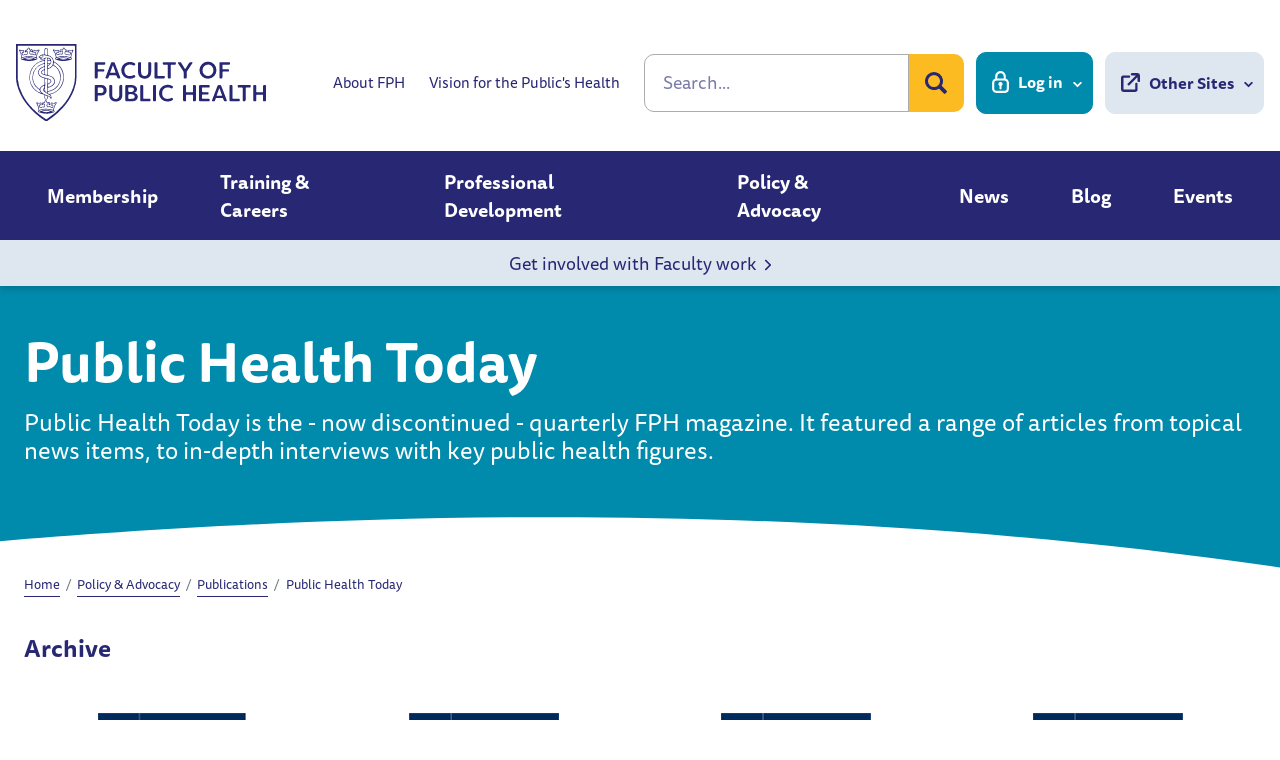

--- FILE ---
content_type: text/html; charset=utf-8
request_url: https://www.fph.org.uk/policy-advocacy/publications/public-health-today/
body_size: 18623
content:



<!DOCTYPE html>
<html lang="en">
<head>
	<meta http-equiv="Content-Type" content="text/html;charset=UTF-8" />
	<title>Public Health Today - FPH - Faculty of Public Health</title>
	<meta name="title" content="Public Health Today - FPH - Faculty of Public Health">
	<meta name="description" content="Public Health Today - FPH quarterly magazine" />
	<meta name="keywords" content="" />
	

<meta http-equiv="X-UA-Compatible" content="IE=Edge,chrome=1" />
<meta name="viewport" content="width=device-width, initial-scale=1.0, minimum-scale=0.5, maximum-scale=3.0">
<meta name="author" content="Arkom Limited (http://www.arkom.co.uk)" />

<meta name="revised" content="10/18/2023 5:08:35 PM" />

    <meta name="robots" content="index, follow" />

<meta name="revisit-after" content="7 days" />
<meta name="format-detection" content="telephone=no">


    <link rel="stylesheet" href="https://use.typekit.net/bam6xjp.css">

<link rel="stylesheet" media="screen" href="/css/main.min.css" />
<link rel="stylesheet" media="screen" href="/lib/animate.css/animate.css" />

<meta name="msapplication-TileColor" content="#FFFFFF" />
<meta name="msapplication-TileImage" content="https://www.fph.org.uk/images/favicons/mstile-144x144.png" />
<meta name="msapplication-square70x70logo" content="https://www.fph.org.uk/images/favicons/mstile-70x70.png" />
<meta name="msapplication-square150x150logo" content="https://www.fph.org.uk/images/favicons/mstile-150x150.png" />
<meta name="msapplication-wide310x150logo" content="https://www.fph.org.uk/images/favicons/mstile-310x150.png" />
<meta name="msapplication-square310x310logo" content="https://www.fph.org.uk/images/favicons/mstile-310x310.png" />

<link rel="apple-touch-icon-precomposed" sizes="57x57" href="https://www.fph.org.uk/images/favicons/apple-touch-icon-57x57.png" />
<link rel="apple-touch-icon-precomposed" sizes="114x114" href="https://www.fph.org.uk/images/favicons/apple-touch-icon-114x114.png" />
<link rel="apple-touch-icon-precomposed" sizes="72x72" href="https://www.fph.org.uk/images/favicons/apple-touch-icon-72x72.png" />
<link rel="apple-touch-icon-precomposed" sizes="144x144" href="https://www.fph.org.uk/images/favicons/apple-touch-icon-144x144.png" />
<link rel="apple-touch-icon-precomposed" sizes="60x60" href="https://www.fph.org.uk/images/favicons/apple-touch-icon-60x60.png" />
<link rel="apple-touch-icon-precomposed" sizes="120x120" href="https://www.fph.org.uk/images/favicons/apple-touch-icon-120x120.png" />
<link rel="apple-touch-icon-precomposed" sizes="76x76" href="https://www.fph.org.uk/images/favicons/apple-touch-icon-76x76.png" />
<link rel="apple-touch-icon-precomposed" sizes="152x152" href="https://www.fph.org.uk/images/favicons/apple-touch-icon-152x152.png" />
<link rel="icon" type="image/png" sizes="196x196" href="https://www.fph.org.uk/images/favicons/favicon-196x196.png" />
<link rel="icon" type="image/png" sizes="96x96" href="https://www.fph.org.uk/images/favicons/favicon-96x96.png" />
<link rel="icon" type="image/png" sizes="32x32" href="https://www.fph.org.uk/images/favicons/favicon-32x32.png" />
<link rel="icon" type="image/png" sizes="16x16" href="https://www.fph.org.uk/images/favicons/favicon-16x16.png" />
<link rel="icon" type="image/png" sizes="128x128" href="https://www.fph.org.uk/images/favicons/favicon-128.png" />
<link rel="icon" type="image/png" sizes="64x64" href="https://www.fph.org.uk/favicon.ico" />


<meta property="og:site_name" content="Faculty of Public Health" />

<meta name="og:title" content="Public Health Today - FPH" />
<meta property="og:description" content="Public Health Today - FPH quarterly magazine" />
<meta property="og:url" content="https://www.fph.org.uk/policy-advocacy/publications/public-health-today/" />

<meta property="og:image" content="https://www.fph.org.uk/media/j45pvfkv/social-media-image.jpg" />
<meta property="og:image:width" content="1200">
<meta property="og:image:height" content="630">

<meta name="twitter:card" content="summary_large_image" />
<meta name="twitter:site" content="" />
<meta name="twitter:image" content="https://www.fph.org.uk/media/j45pvfkv/social-media-image.jpg">
<meta name="twitter:title" content="Public Health Today - FPH" />
<link rel="canonical" href="https://www.fph.org.uk/policy-advocacy/publications/public-health-today/">
	
	
	
	<script id="Cookiebot" src="https://consent.cookiebot.com/uc.js" data-cbid="230a9d38-cc3f-49f9-9fae-a8f9ebf9164c" data-blockingmode="auto" type="text/javascript"></script>

<!--  Hotjar Tracking Code for https://www.fph.org.uk/ -->
<script data-cookieconsent='ignore' >
    (function(h,o,t,j,a,r){
        h.hj=h.hj||function(){(h.hj.q=h.hj.q||[]).push(arguments)};
        h._hjSettings={hjid:3720178,hjsv:6};
        a=o.getElementsByTagName('head')[0];
        r=o.createElement('script');r.async=1;
        r.src=t+h._hjSettings.hjid+j+h._hjSettings.hjsv;
        a.appendChild(r);
    })(window,document,'https://static.hotjar.com/c/hotjar-','.js?sv=');
</script>

    <script data-cookieconsent='ignore'>
    window.dataLayer = window.dataLayer || [];
    function gtag() {
        dataLayer.push(arguments);
    }
    gtag("consent", "default", {
        ad_storage: "denied",
        analytics_storage: "denied",
        functionality_storage: "denied",
        personalization_storage: "denied",
        security_storage: "granted",
        wait_for_update: 2000,
    });
    gtag("set", "ads_data_redaction", true);
</script>

<!-- Google Tag Manager -->
<script data-cookieconsent='ignore'>(function(w,d,s,l,i){w[l]=w[l]||[];w[l].push({'gtm.start':
new Date().getTime(),event:'gtm.js'});var f=d.getElementsByTagName(s)[0],
j=d.createElement(s),dl=l!='dataLayer'?'&l='+l:'';j.async=true;j.src=
'https://www.googletagmanager.com/gtm.js?id='+i+dl;f.parentNode.insertBefore(j,f);
})(window,document,'script','dataLayer','GTM-KTMXLMH');</script>
<!-- End Google Tag Manager -->


</head>
<body class="custom-layout">
	<!-- Google Tag Manager (noscript) -->
<noscript><iframe src="https://www.googletagmanager.com/ns.html?id=GTM-KTMXLMH"
height="0" width="0" style="display:none;visibility:hidden"></iframe></noscript>
<!-- End Google Tag Manager (noscript) -->
	<div id="wrapper">
		


    <header class="header">
        <section class="header-content-container">
            <div class="container container-lg">
                <div class="row">
                    <div class="column pe-0 pe-nb-4">
                        <div class="header-content">
                            <div class="d-flex align-items-center h-100">
                                <section class="header__logo">
                                    <a class="header__logo-link" href="/" title="Faculty of Public Health Home">
                                        <img class="header__logo-link__img" src="/images/logo.svg?width=359&height=110" alt="Faculty of Public Health Home" title="Faculty of Public Health Home" />
                                    </a>
                                </section>
                            </div>

                            <section class="d-flex flex-row align-items-center">

                                        <a href="/about-fph/" target="" title="About FPH" class="header-content__link">About FPH</a>
                                        <a href="/policy-advocacy/what-we-think/a-vision-for-the-publics-health/" title="Vision for the Public&#x27;s Health" class="header-content__link">Vision for the Public&#x27;s Health</a>

                                <section class="search-bar-container">
	<form id="search-bar-form" data-ajax="true" data-ajax-url="/umbraco/surface/Search/SingleTextWithCategory?search" data-ajax-method="post" data-ajax-update="#search-bar-results">
		<input name="__RequestVerificationToken" type="hidden" value="CfDJ8N_X4qnsuCVLg04jWCwt2KInc7TjJzAKOzVe74t-99cuxaEloHAnHQ51NLDWmCVrhAFZHbz-SHj6ucV6QdS-nEoMWSx8JHQ9DaZWaD2rzL3zchuYoZx97Y5idwvjWZXPxPFuAMa_yk_W8Gbd2Vk8Iog" />
	</form>

	<div id="search-bar" class="search-bar mx-nb-3">
		<div class="h-100">
			<div class="search-bar-width h-100">
				<button type="button" class="search-bar__close d-nb-none" id="search-bar-close"><svg xmlns="http://www.w3.org/2000/svg" width="39" height="39" viewBox="0 0 39 39">
  <g id="cross_1_" data-name="cross (1)" transform="translate(-103)">
    <path id="Path_1041" data-name="Path 1041" d="M107.154,39A3.817,3.817,0,0,1,103,34.837V4.153A3.816,3.816,0,0,1,107.144,0h30.8A3.81,3.81,0,0,1,142,4.066V34.924a4.087,4.087,0,0,1-1.111,2.974A4.144,4.144,0,0,1,137.9,39H107.154Zm.02-36.952c-1.531,0-2.126.6-2.126,2.145V34.807c0,1.521.614,2.145,2.126,2.145h30.673c1.472,0,2.106-.634,2.106-2.116V4.153c0-1.482-.634-2.116-2.106-2.116H122.363Q114.773,2.052,107.173,2.047Z" transform="translate(0)" fill="#314459"/>
    <g id="Group_1646" data-name="Group 1646" transform="translate(114.786 11.786)">
      <path id="Path_1042" data-name="Path 1042" d="M239.311,123.589a.363.363,0,0,0-.127-.273l-1.765-1.618a.384.384,0,0,0-.263-.1.419.419,0,0,0-.273.107l-9.945,9.965v.01l-2.945,2.945a.347.347,0,0,0-.107.283.363.363,0,0,0,.127.273l1.765,1.619a.384.384,0,0,0,.263.1.419.419,0,0,0,.273-.107l9.965-9.964v-.01l2.935-2.935A.552.552,0,0,0,239.311,123.589Z" transform="translate(-223.885 -121.53)" fill="#314459"/>
      <path id="Path_1043" data-name="Path 1043" d="M237.809,136.311a.363.363,0,0,0,.273-.127l1.618-1.765a.384.384,0,0,0,.1-.263.419.419,0,0,0-.107-.273l-9.965-9.945h-.01l-2.944-2.945a.347.347,0,0,0-.283-.107.363.363,0,0,0-.273.127l-1.619,1.765a.385.385,0,0,0-.1.263.419.419,0,0,0,.107.273l9.964,9.964h.01l2.935,2.935A.552.552,0,0,0,237.809,136.311Z" transform="translate(-224.44 -120.885)" fill="#314459"/>
    </g>
  </g>
</svg>
</button>
				<form class="search-bar__form flex-column" method="get" action="/search/">
					<div class="input-group d-flex">
					<input class="form-control" name="query" id="search-bar-query" type="search" placeholder="Search..." aria-label="Search">
					<button class="search-bar__btn" type="submit" title="Search">
						<svg xmlns="http://www.w3.org/2000/svg" width="22.13" height="22.007" viewBox="0 0 22.13 22.007">
  <g id="search" transform="translate(-0.579 -0.567)">
    <path id="Path_1039" data-name="Path 1039" d="M17.342,14.433c.866.858,1.731,1.7,2.589,2.56s1.709,1.716,2.567,2.567a.579.579,0,0,1,.154.7,1.555,1.555,0,0,1-.227.455,17.683,17.683,0,0,1-1.584,1.562c-.557.447-.814.381-1.32-.125Q17.2,19.829,14.885,17.5a1.287,1.287,0,0,1-.183-.293A9.155,9.155,0,0,1,2.1,14.683a9.069,9.069,0,0,1,13.108-12.2A9.113,9.113,0,0,1,17.342,14.433Zm-1.65-4.775a6.06,6.06,0,1,0-6.059,6.066A6.05,6.05,0,0,0,15.692,9.658Z" transform="translate(0)" />
  </g>
</svg>

					</button>
					</div>
					<div class="search-bar-position">
						<div id="search-bar-results"></div>
					</div>
				</form>
				
			</div>
		</div>
	</div>

	<div id="search-bar-overlay" class="search-bar-overlay"></div>

	
</section>

                                <div class="dropdown">
                                    <button class="btn btn-secondary dropdown-toggle header-dropdown-btn header-btn-secondary d-none d-nb-inline-block" type="button" data-bs-toggle="dropdown" aria-expanded="false">
                                        <span class="btn-icon">
                                            <svg xmlns="http://www.w3.org/2000/svg" xmlns:xlink="http://www.w3.org/1999/xlink" width="16.744" height="21.828" viewBox="0 0 16.744 21.828">
  <defs>
    <clipPath id="clip-path">
      <rect id="Rectangle_51" data-name="Rectangle 51" width="16.744" height="21.828" fill="#fff"/>
    </clipPath>
  </defs>
  <g id="Group_485" data-name="Group 485" transform="translate(0 1.753)">
    <g id="Group_477" data-name="Group 477" transform="translate(0 -1.753)" clip-path="url(#clip-path)">
      <path id="Path_107" data-name="Path 107" d="M16.74,13.87q0-1.178,0-2.357a2.732,2.732,0,0,0-.054-.587,4.3,4.3,0,0,0-3-3.367c-.039-.013-.049-.02-.049-.018a.129.129,0,0,1,0-.04c0-.5,0-.776,0-1.039,0-.3,0-.588,0-1.161a5,5,0,0,0-.3-1.727A5.287,5.287,0,0,0,10.254.343,5.16,5.16,0,0,0,6.015.584a5.191,5.191,0,0,0-2.9,4.735C3.1,6.046,3.1,6.3,3.106,6.73c0,.2,0,.436,0,.775a.423.423,0,0,0,0,.045.14.14,0,0,1-.025.009,3.927,3.927,0,0,0-1.9,1.171A4.247,4.247,0,0,0,0,11.7c.006,1.2,0,2.419,0,3.6q0,1.114,0,2.228a4.212,4.212,0,0,0,.288,1.531,4.29,4.29,0,0,0,4.05,2.768c.927.006,1.869,0,2.781,0h1.1l1.159,0h1.015q.852,0,1.7,0a6.792,6.792,0,0,0,1.009-.061,4.244,4.244,0,0,0,3.637-4.225c-.006-1.222-.005-2.466,0-3.668M11.422,4.665a3.41,3.41,0,0,1,.054.653c.005.8.005,1,.006,1.525v.531H5.267c0-.321,0-.554,0-.754,0-.46,0-.737.012-1.489A3.06,3.06,0,0,1,7.587,2.274a3.15,3.15,0,0,1,2.459.379,3.085,3.085,0,0,1,1.376,2.012m3.154,12.984a1.949,1.949,0,0,1-1.088,1.759,2.014,2.014,0,0,1-1.046.25c-.973,0-1.947,0-2.92,0H8.257v0H4.341a2.126,2.126,0,0,1-2.117-1.576,1.971,1.971,0,0,1-.054-.448q-.006-3.021,0-6.042A2.106,2.106,0,0,1,3.934,9.582a4.191,4.191,0,0,1,.52-.034l4.715,0h3.309a2.134,2.134,0,0,1,2.014,1.467,1.692,1.692,0,0,1,.081.5c.007,2.071.012,4.1,0,6.131" transform="translate(-0.001 0)" fill="#fff"/>
      <path id="Path_108" data-name="Path 108" d="M46.742,75.677a1.936,1.936,0,0,0-2.1.184,2.055,2.055,0,0,0-.846,1.743,1.957,1.957,0,0,0,.946,1.64.134.134,0,0,1,.029.067c.006.3.005.608,0,.905v.444h.022c0,.1,0,.194-.006.291a7.68,7.68,0,0,0,.018,1,1,1,0,0,0,.537.784,1.084,1.084,0,0,0,.51.128,1.049,1.049,0,0,0,.49-.121,1.081,1.081,0,0,0,.583-1.037v-.642q0-.861,0-1.721c0-.067.007-.083.055-.114a1.923,1.923,0,0,0,.916-1.6,2.032,2.032,0,0,0-1.151-1.951" transform="translate(-37.472 -64.561)" fill="#fff"/>
    </g>
  </g>
</svg>

                                        </span>
                                        <span>Log in</span>
                                        <span class="btn-arrow">
                                            <svg xmlns="http://www.w3.org/2000/svg" xmlns:xlink="http://www.w3.org/1999/xlink" width="7.512" height="11.862" viewBox="0 0 7.512 11.862">
  <defs>
    <clipPath id="clip-path">
      <rect width="11.862" height="7.512" />
    </clipPath>
  </defs>
  <g transform="translate(0 11.862) rotate(-90)">
    <g clip-path="url(#clip-path)">
      <path d="M1.552,0c.06.056.115.1.167.157C3.058,1.495,4.4,2.83,5.73,4.175c.166.168.25.154.408,0C7.47,2.826,8.812,1.492,10.146.15c.126-.127.193-.155.331-.009.423.445.861.876,1.3,1.3.111.108.112.167,0,.277q-2.86,2.85-5.709,5.71c-.113.114-.172.1-.279,0Q2.941,4.567.082,1.716c-.1-.095-.118-.152-.009-.258C.531,1.012.979.557,1.432.105,1.467.07,1.506.04,1.552,0" transform="translate(0)" />
    </g>
  </g>
</svg>

                                        </span>
                                    </button>
                                    <ul class="dropdown-menu dropdown-menu-end">
                                            <li class="dropdown-item"><a target="_blank" title="MyFPH" href="https://members.fph.org.uk/">MyFPH</a></li>
                                            <li class="dropdown-item"><a target="_blank" title="ePortfolio" href="https://www.nhseportfolios.org/Anon/Login">ePortfolio</a></li>
                                    </ul>
                                </div>

                                <div class="dropdown ms-3">
                                    <button class="btn btn-quaternary dropdown-toggle header-dropdown-btn header-btn-quaternary d-none d-nb-inline-block" type="button" data-bs-toggle="dropdown" aria-expanded="false">
                                        <span class="btn-icon">
                                            <svg xmlns="http://www.w3.org/2000/svg" xmlns:xlink="http://www.w3.org/1999/xlink" width="19.334" height="19.335" viewBox="0 0 19.334 19.335">
  <defs>
    <clipPath id="clip-path">
      <rect id="Rectangle_41" data-name="Rectangle 41" width="19.334" height="19.335" />
    </clipPath>
  </defs>
  <g transform="translate(0 -3)">
    <g transform="translate(0 3)" >
      <path d="M8.427,47.017q-2.654,0-5.308,0a2.946,2.946,0,0,1-3.113-3.09q-.012-5.349,0-10.7a2.94,2.94,0,0,1,3.087-3.075c1.647-.007,3.294,0,4.941,0a1.239,1.239,0,0,1,1.391,1.214,1.261,1.261,0,0,1-1.41,1.247c-1.606,0-3.212,0-4.819,0-.589,0-.724.132-.724.716q0,5.247,0,10.494c0,.6.132.732.751.732H13.677c.595,0,.74-.147.74-.749,0-1.661-.005-3.321,0-4.982a1.213,1.213,0,0,1,1.054-1.214,1.23,1.23,0,0,1,1.341.834,1.571,1.571,0,0,1,.057.524c0,1.674.007,3.348,0,5.023a2.936,2.936,0,0,1-3.014,3.022c-1.81.009-3.621,0-5.431,0" transform="translate(0 -27.685)" />
      <path d="M91.09,4.243a3.246,3.246,0,0,1-.29.391Q87.02,8.421,83.236,12.2a1.405,1.405,0,0,1-1.027.509,1.165,1.165,0,0,1-1.093-.659,1.18,1.18,0,0,1,.11-1.308,2.894,2.894,0,0,1,.306-.328q3.769-3.77,7.54-7.537c.106-.106.229-.194.343-.289-.13-.187-.278-.117-.4-.118-1.1-.007-2.206,0-3.308-.007A1.229,1.229,0,0,1,84.445.89a1.153,1.153,0,0,1,.983-.863A2.312,2.312,0,0,1,85.794,0c1.607,0,3.213-.01,4.82,0A2.945,2.945,0,0,1,93.684,3.1q.007,2.41,0,4.82a1.237,1.237,0,1,1-2.458,0c0-1.2,0-2.391,0-3.586l-.135-.091" transform="translate(-74.353 0)" />
    </g>
  </g>
</svg>
                                        </span>
                                        <span>Other Sites</span>
                                        <span class="btn-arrow">
                                            <svg xmlns="http://www.w3.org/2000/svg" xmlns:xlink="http://www.w3.org/1999/xlink" width="7.512" height="11.862" viewBox="0 0 7.512 11.862">
  <defs>
    <clipPath id="clip-path">
      <rect width="11.862" height="7.512" />
    </clipPath>
  </defs>
  <g transform="translate(0 11.862) rotate(-90)">
    <g clip-path="url(#clip-path)">
      <path d="M1.552,0c.06.056.115.1.167.157C3.058,1.495,4.4,2.83,5.73,4.175c.166.168.25.154.408,0C7.47,2.826,8.812,1.492,10.146.15c.126-.127.193-.155.331-.009.423.445.861.876,1.3,1.3.111.108.112.167,0,.277q-2.86,2.85-5.709,5.71c-.113.114-.172.1-.279,0Q2.941,4.567.082,1.716c-.1-.095-.118-.152-.009-.258C.531,1.012.979.557,1.432.105,1.467.07,1.506.04,1.552,0" transform="translate(0)" />
    </g>
  </g>
</svg>

                                        </span>
                                    </button>
                                    <ul class="dropdown-menu dropdown-menu-end">
                                            <li class="dropdown-item"><a target="_blank" title="HealthKnowledge Resources" href="https://www.healthknowledge.org.uk/">HealthKnowledge Resources</a></li>
                                            <li class="dropdown-item"><a target="_blank" title="Jobs Board" href="https://careers.fph.org.uk/">Jobs Board</a></li>
                                            <li class="dropdown-item"><a target="_blank" title="Journal of Public Health" href="https://academic.oup.com/jpubhealth">Journal of Public Health</a></li>
                                    </ul>
                                </div>

                                <div class="d-flex d-nb-none">
                                    <button class="search-bar-button" title="Search" type="button" data-search="search-bar">
                                        <svg xmlns="http://www.w3.org/2000/svg" width="22.13" height="22.007" viewBox="0 0 22.13 22.007">
  <g id="search" transform="translate(-0.579 -0.567)">
    <path id="Path_1039" data-name="Path 1039" d="M17.342,14.433c.866.858,1.731,1.7,2.589,2.56s1.709,1.716,2.567,2.567a.579.579,0,0,1,.154.7,1.555,1.555,0,0,1-.227.455,17.683,17.683,0,0,1-1.584,1.562c-.557.447-.814.381-1.32-.125Q17.2,19.829,14.885,17.5a1.287,1.287,0,0,1-.183-.293A9.155,9.155,0,0,1,2.1,14.683a9.069,9.069,0,0,1,13.108-12.2A9.113,9.113,0,0,1,17.342,14.433Zm-1.65-4.775a6.06,6.06,0,1,0-6.059,6.066A6.05,6.05,0,0,0,15.692,9.658Z" transform="translate(0)" />
  </g>
</svg>

                                    </button>
                                </div>

                                <button class="navbar-toggler collapsed d-flex d-nb-none" type="button" data-bs-toggle="collapse" data-bs-target="#navbarSupportedContent" aria-controls="navbarSupportedContent" aria-expanded="false" aria-label="Toggle navigation">
                                    <div class="navbar-toggler-icon">
                                        <span></span>
                                        <span></span>
                                        <span></span>
                                        <span></span>
                                    </div>
                                    <div class="navbar-toggler-text">
                                        Menu
                                    </div>
                                </button>
                            </section>

                        </div>
                    </div>
                </div>
            </div>
        </section>


    </header>
    <section class="navbar-container">
        <div class="container">
            

<nav class="navbar navbar-expand-nb">
	<div class="collapse navbar-collapse" id="navbarSupportedContent">
		<ul class="navbar-nav">
			<li class="nav-item bg-secondary dropdown d-nb-none">
				<a class="nav-link no-link" href="#" data-bs-toggle="dropdown" role="button" data-bs-auto-close="true" aria-expanded="false">
					<span>
						<span class="nav-icon"><svg xmlns="http://www.w3.org/2000/svg" xmlns:xlink="http://www.w3.org/1999/xlink" width="16.744" height="21.828" viewBox="0 0 16.744 21.828">
  <defs>
    <clipPath id="clip-path">
      <rect id="Rectangle_51" data-name="Rectangle 51" width="16.744" height="21.828" fill="#fff"/>
    </clipPath>
  </defs>
  <g id="Group_485" data-name="Group 485" transform="translate(0 1.753)">
    <g id="Group_477" data-name="Group 477" transform="translate(0 -1.753)" clip-path="url(#clip-path)">
      <path id="Path_107" data-name="Path 107" d="M16.74,13.87q0-1.178,0-2.357a2.732,2.732,0,0,0-.054-.587,4.3,4.3,0,0,0-3-3.367c-.039-.013-.049-.02-.049-.018a.129.129,0,0,1,0-.04c0-.5,0-.776,0-1.039,0-.3,0-.588,0-1.161a5,5,0,0,0-.3-1.727A5.287,5.287,0,0,0,10.254.343,5.16,5.16,0,0,0,6.015.584a5.191,5.191,0,0,0-2.9,4.735C3.1,6.046,3.1,6.3,3.106,6.73c0,.2,0,.436,0,.775a.423.423,0,0,0,0,.045.14.14,0,0,1-.025.009,3.927,3.927,0,0,0-1.9,1.171A4.247,4.247,0,0,0,0,11.7c.006,1.2,0,2.419,0,3.6q0,1.114,0,2.228a4.212,4.212,0,0,0,.288,1.531,4.29,4.29,0,0,0,4.05,2.768c.927.006,1.869,0,2.781,0h1.1l1.159,0h1.015q.852,0,1.7,0a6.792,6.792,0,0,0,1.009-.061,4.244,4.244,0,0,0,3.637-4.225c-.006-1.222-.005-2.466,0-3.668M11.422,4.665a3.41,3.41,0,0,1,.054.653c.005.8.005,1,.006,1.525v.531H5.267c0-.321,0-.554,0-.754,0-.46,0-.737.012-1.489A3.06,3.06,0,0,1,7.587,2.274a3.15,3.15,0,0,1,2.459.379,3.085,3.085,0,0,1,1.376,2.012m3.154,12.984a1.949,1.949,0,0,1-1.088,1.759,2.014,2.014,0,0,1-1.046.25c-.973,0-1.947,0-2.92,0H8.257v0H4.341a2.126,2.126,0,0,1-2.117-1.576,1.971,1.971,0,0,1-.054-.448q-.006-3.021,0-6.042A2.106,2.106,0,0,1,3.934,9.582a4.191,4.191,0,0,1,.52-.034l4.715,0h3.309a2.134,2.134,0,0,1,2.014,1.467,1.692,1.692,0,0,1,.081.5c.007,2.071.012,4.1,0,6.131" transform="translate(-0.001 0)" fill="#fff"/>
      <path id="Path_108" data-name="Path 108" d="M46.742,75.677a1.936,1.936,0,0,0-2.1.184,2.055,2.055,0,0,0-.846,1.743,1.957,1.957,0,0,0,.946,1.64.134.134,0,0,1,.029.067c.006.3.005.608,0,.905v.444h.022c0,.1,0,.194-.006.291a7.68,7.68,0,0,0,.018,1,1,1,0,0,0,.537.784,1.084,1.084,0,0,0,.51.128,1.049,1.049,0,0,0,.49-.121,1.081,1.081,0,0,0,.583-1.037v-.642q0-.861,0-1.721c0-.067.007-.083.055-.114a1.923,1.923,0,0,0,.916-1.6,2.032,2.032,0,0,0-1.151-1.951" transform="translate(-37.472 -64.561)" fill="#fff"/>
    </g>
  </g>
</svg>
</span>
						<span>Log in</span>
					</span>
				</a>
				<span class="nav-arrow">
					<svg xmlns="http://www.w3.org/2000/svg" xmlns:xlink="http://www.w3.org/1999/xlink" width="7.512" height="11.862" viewBox="0 0 7.512 11.862">
  <defs>
    <clipPath id="clip-path">
      <rect width="11.862" height="7.512" />
    </clipPath>
  </defs>
  <g transform="translate(0 11.862) rotate(-90)">
    <g clip-path="url(#clip-path)">
      <path d="M1.552,0c.06.056.115.1.167.157C3.058,1.495,4.4,2.83,5.73,4.175c.166.168.25.154.408,0C7.47,2.826,8.812,1.492,10.146.15c.126-.127.193-.155.331-.009.423.445.861.876,1.3,1.3.111.108.112.167,0,.277q-2.86,2.85-5.709,5.71c-.113.114-.172.1-.279,0Q2.941,4.567.082,1.716c-.1-.095-.118-.152-.009-.258C.531,1.012.979.557,1.432.105,1.467.07,1.506.04,1.552,0" transform="translate(0)" />
    </g>
  </g>
</svg>

				</span>
				<div class="dropdown-menu" aria-labelledby="navbarDropdown">
						<div class="dropdown-item-alt-1">
							<a class="dropdown-item-alt-1__link" href="https://members.fph.org.uk/">
								MyFPH
							</a>
						</div>
						<div class="dropdown-item-alt-1">
							<a class="dropdown-item-alt-1__link" href="https://www.nhseportfolios.org/Anon/Login">
								ePortfolio
							</a>
						</div>
				</div>
			</li>

			<li class="nav-item dropdown bg-quaternary d-nb-none">
				<a class="nav-link text-primary no-link" href="#" data-bs-toggle="dropdown" role="button" data-bs-auto-close="true" aria-expanded="false">
					<span>
						<span class="nav-icon"><svg xmlns="http://www.w3.org/2000/svg" xmlns:xlink="http://www.w3.org/1999/xlink" width="19.334" height="19.335" viewBox="0 0 19.334 19.335">
  <defs>
    <clipPath id="clip-path">
      <rect id="Rectangle_41" data-name="Rectangle 41" width="19.334" height="19.335" />
    </clipPath>
  </defs>
  <g transform="translate(0 -3)">
    <g transform="translate(0 3)" >
      <path d="M8.427,47.017q-2.654,0-5.308,0a2.946,2.946,0,0,1-3.113-3.09q-.012-5.349,0-10.7a2.94,2.94,0,0,1,3.087-3.075c1.647-.007,3.294,0,4.941,0a1.239,1.239,0,0,1,1.391,1.214,1.261,1.261,0,0,1-1.41,1.247c-1.606,0-3.212,0-4.819,0-.589,0-.724.132-.724.716q0,5.247,0,10.494c0,.6.132.732.751.732H13.677c.595,0,.74-.147.74-.749,0-1.661-.005-3.321,0-4.982a1.213,1.213,0,0,1,1.054-1.214,1.23,1.23,0,0,1,1.341.834,1.571,1.571,0,0,1,.057.524c0,1.674.007,3.348,0,5.023a2.936,2.936,0,0,1-3.014,3.022c-1.81.009-3.621,0-5.431,0" transform="translate(0 -27.685)" />
      <path d="M91.09,4.243a3.246,3.246,0,0,1-.29.391Q87.02,8.421,83.236,12.2a1.405,1.405,0,0,1-1.027.509,1.165,1.165,0,0,1-1.093-.659,1.18,1.18,0,0,1,.11-1.308,2.894,2.894,0,0,1,.306-.328q3.769-3.77,7.54-7.537c.106-.106.229-.194.343-.289-.13-.187-.278-.117-.4-.118-1.1-.007-2.206,0-3.308-.007A1.229,1.229,0,0,1,84.445.89a1.153,1.153,0,0,1,.983-.863A2.312,2.312,0,0,1,85.794,0c1.607,0,3.213-.01,4.82,0A2.945,2.945,0,0,1,93.684,3.1q.007,2.41,0,4.82a1.237,1.237,0,1,1-2.458,0c0-1.2,0-2.391,0-3.586l-.135-.091" transform="translate(-74.353 0)" />
    </g>
  </g>
</svg></span>
						<span>Other Sites</span>
					</span>
				</a>
				<span class="nav-arrow text-primary">
					<svg xmlns="http://www.w3.org/2000/svg" xmlns:xlink="http://www.w3.org/1999/xlink" width="7.512" height="11.862" viewBox="0 0 7.512 11.862">
  <defs>
    <clipPath id="clip-path">
      <rect width="11.862" height="7.512" />
    </clipPath>
  </defs>
  <g transform="translate(0 11.862) rotate(-90)">
    <g clip-path="url(#clip-path)">
      <path d="M1.552,0c.06.056.115.1.167.157C3.058,1.495,4.4,2.83,5.73,4.175c.166.168.25.154.408,0C7.47,2.826,8.812,1.492,10.146.15c.126-.127.193-.155.331-.009.423.445.861.876,1.3,1.3.111.108.112.167,0,.277q-2.86,2.85-5.709,5.71c-.113.114-.172.1-.279,0Q2.941,4.567.082,1.716c-.1-.095-.118-.152-.009-.258C.531,1.012.979.557,1.432.105,1.467.07,1.506.04,1.552,0" transform="translate(0)" />
    </g>
  </g>
</svg>

				</span>
				<div class="dropdown-menu" aria-labelledby="navbarDropdown">

						<div class="dropdown-item-alt-2">
							<a class="dropdown-item-alt-2__link" href="https://www.healthknowledge.org.uk/">
								HealthKnowledge Resources
							</a>
						</div>
						<div class="dropdown-item-alt-2">
							<a class="dropdown-item-alt-2__link" href="https://careers.fph.org.uk/">
								Jobs Board
							</a>
						</div>
						<div class="dropdown-item-alt-2">
							<a class="dropdown-item-alt-2__link" href="https://academic.oup.com/jpubhealth">
								Journal of Public Health
							</a>
						</div>

				</div>
			</li>

					<li class="nav-item   dropdown ">
						<a class="nav-link " href="/membership/" 							data-bs-toggle="dropdown" role="button" data-bs-auto-close="true" aria-expanded="false"
 accesskey="3">
							Membership
						</a>
							<span class="nav-arrow">
								<svg xmlns="http://www.w3.org/2000/svg" xmlns:xlink="http://www.w3.org/1999/xlink" width="7.512" height="11.862" viewBox="0 0 7.512 11.862">
  <defs>
    <clipPath id="clip-path">
      <rect width="11.862" height="7.512" />
    </clipPath>
  </defs>
  <g transform="translate(0 11.862) rotate(-90)">
    <g clip-path="url(#clip-path)">
      <path d="M1.552,0c.06.056.115.1.167.157C3.058,1.495,4.4,2.83,5.73,4.175c.166.168.25.154.408,0C7.47,2.826,8.812,1.492,10.146.15c.126-.127.193-.155.331-.009.423.445.861.876,1.3,1.3.111.108.112.167,0,.277q-2.86,2.85-5.709,5.71c-.113.114-.172.1-.279,0Q2.941,4.567.082,1.716c-.1-.095-.118-.152-.009-.258C.531,1.012.979.557,1.432.105,1.467.07,1.506.04,1.552,0" transform="translate(0)" />
    </g>
  </g>
</svg>

							</span>
							<div class="dropdown-menu dropdown-menu--featured " aria-labelledby="navbarDropdown">
								<div class="dropdown-menu-shadow content-width">
									<div class="dropdown-menu-items">
										<div class="dropdown-menu-items-width">
											<div class="row flex-lg-row">

													<div class="d-nb-none mb-5">
														<a class="btn btn-tertiary" href="/membership/eligibility-checker/">Eligibility Checker</a>
													</div>

													<div class="dropdown-item-container-1">
														<a class="dropdown-item dropdown-item-2 "
														   href="/membership/join-us/">
															<svg xmlns="http://www.w3.org/2000/svg" xmlns:xlink="http://www.w3.org/1999/xlink" width="7.512" height="11.862" viewBox="0 0 7.512 11.862">
  <defs>
    <clipPath id="clip-path">
      <rect width="11.862" height="7.512" />
    </clipPath>
  </defs>
  <g transform="translate(0 11.862) rotate(-90)">
    <g clip-path="url(#clip-path)">
      <path d="M1.552,0c.06.056.115.1.167.157C3.058,1.495,4.4,2.83,5.73,4.175c.166.168.25.154.408,0C7.47,2.826,8.812,1.492,10.146.15c.126-.127.193-.155.331-.009.423.445.861.876,1.3,1.3.111.108.112.167,0,.277q-2.86,2.85-5.709,5.71c-.113.114-.172.1-.279,0Q2.941,4.567.082,1.716c-.1-.095-.118-.152-.009-.258C.531,1.012.979.557,1.432.105,1.467.07,1.506.04,1.552,0" transform="translate(0)" />
    </g>
  </g>
</svg>

															<span>
																Why join FPH?
															</span>
														</a>
													</div>
													<div class="dropdown-item-container-1">
														<a class="dropdown-item dropdown-item-2 "
														   href="/membership/eligibility-checker/">
															<svg xmlns="http://www.w3.org/2000/svg" xmlns:xlink="http://www.w3.org/1999/xlink" width="7.512" height="11.862" viewBox="0 0 7.512 11.862">
  <defs>
    <clipPath id="clip-path">
      <rect width="11.862" height="7.512" />
    </clipPath>
  </defs>
  <g transform="translate(0 11.862) rotate(-90)">
    <g clip-path="url(#clip-path)">
      <path d="M1.552,0c.06.056.115.1.167.157C3.058,1.495,4.4,2.83,5.73,4.175c.166.168.25.154.408,0C7.47,2.826,8.812,1.492,10.146.15c.126-.127.193-.155.331-.009.423.445.861.876,1.3,1.3.111.108.112.167,0,.277q-2.86,2.85-5.709,5.71c-.113.114-.172.1-.279,0Q2.941,4.567.082,1.716c-.1-.095-.118-.152-.009-.258C.531,1.012.979.557,1.432.105,1.467.07,1.506.04,1.552,0" transform="translate(0)" />
    </g>
  </g>
</svg>

															<span>
																Eligibility Checker
															</span>
														</a>
													</div>
													<div class="dropdown-item-container-1">
														<a class="dropdown-item dropdown-item-2 "
														   href="/membership/categories/">
															<svg xmlns="http://www.w3.org/2000/svg" xmlns:xlink="http://www.w3.org/1999/xlink" width="7.512" height="11.862" viewBox="0 0 7.512 11.862">
  <defs>
    <clipPath id="clip-path">
      <rect width="11.862" height="7.512" />
    </clipPath>
  </defs>
  <g transform="translate(0 11.862) rotate(-90)">
    <g clip-path="url(#clip-path)">
      <path d="M1.552,0c.06.056.115.1.167.157C3.058,1.495,4.4,2.83,5.73,4.175c.166.168.25.154.408,0C7.47,2.826,8.812,1.492,10.146.15c.126-.127.193-.155.331-.009.423.445.861.876,1.3,1.3.111.108.112.167,0,.277q-2.86,2.85-5.709,5.71c-.113.114-.172.1-.279,0Q2.941,4.567.082,1.716c-.1-.095-.118-.152-.009-.258C.531,1.012.979.557,1.432.105,1.467.07,1.506.04,1.552,0" transform="translate(0)" />
    </g>
  </g>
</svg>

															<span>
																Membership Categories
															</span>
														</a>
													</div>
													<div class="dropdown-item-container-1">
														<a class="dropdown-item dropdown-item-2 "
														   href="/membership/fph-membership-fees/">
															<svg xmlns="http://www.w3.org/2000/svg" xmlns:xlink="http://www.w3.org/1999/xlink" width="7.512" height="11.862" viewBox="0 0 7.512 11.862">
  <defs>
    <clipPath id="clip-path">
      <rect width="11.862" height="7.512" />
    </clipPath>
  </defs>
  <g transform="translate(0 11.862) rotate(-90)">
    <g clip-path="url(#clip-path)">
      <path d="M1.552,0c.06.056.115.1.167.157C3.058,1.495,4.4,2.83,5.73,4.175c.166.168.25.154.408,0C7.47,2.826,8.812,1.492,10.146.15c.126-.127.193-.155.331-.009.423.445.861.876,1.3,1.3.111.108.112.167,0,.277q-2.86,2.85-5.709,5.71c-.113.114-.172.1-.279,0Q2.941,4.567.082,1.716c-.1-.095-.118-.152-.009-.258C.531,1.012.979.557,1.432.105,1.467.07,1.506.04,1.552,0" transform="translate(0)" />
    </g>
  </g>
</svg>

															<span>
																Membership Fees
															</span>
														</a>
													</div>
													<div class="dropdown-item-container-1">
														<a class="dropdown-item dropdown-item-2 "
														   href="/membership/faqs/">
															<svg xmlns="http://www.w3.org/2000/svg" xmlns:xlink="http://www.w3.org/1999/xlink" width="7.512" height="11.862" viewBox="0 0 7.512 11.862">
  <defs>
    <clipPath id="clip-path">
      <rect width="11.862" height="7.512" />
    </clipPath>
  </defs>
  <g transform="translate(0 11.862) rotate(-90)">
    <g clip-path="url(#clip-path)">
      <path d="M1.552,0c.06.056.115.1.167.157C3.058,1.495,4.4,2.83,5.73,4.175c.166.168.25.154.408,0C7.47,2.826,8.812,1.492,10.146.15c.126-.127.193-.155.331-.009.423.445.861.876,1.3,1.3.111.108.112.167,0,.277q-2.86,2.85-5.709,5.71c-.113.114-.172.1-.279,0Q2.941,4.567.082,1.716c-.1-.095-.118-.152-.009-.258C.531,1.012.979.557,1.432.105,1.467.07,1.506.04,1.552,0" transform="translate(0)" />
    </g>
  </g>
</svg>

															<span>
																Membership FAQs
															</span>
														</a>
													</div>
													<div class="dropdown-item-container-1">
														<a class="dropdown-item dropdown-item-2 "
														   href="/membership/annual-awards-and-prizes/">
															<svg xmlns="http://www.w3.org/2000/svg" xmlns:xlink="http://www.w3.org/1999/xlink" width="7.512" height="11.862" viewBox="0 0 7.512 11.862">
  <defs>
    <clipPath id="clip-path">
      <rect width="11.862" height="7.512" />
    </clipPath>
  </defs>
  <g transform="translate(0 11.862) rotate(-90)">
    <g clip-path="url(#clip-path)">
      <path d="M1.552,0c.06.056.115.1.167.157C3.058,1.495,4.4,2.83,5.73,4.175c.166.168.25.154.408,0C7.47,2.826,8.812,1.492,10.146.15c.126-.127.193-.155.331-.009.423.445.861.876,1.3,1.3.111.108.112.167,0,.277q-2.86,2.85-5.709,5.71c-.113.114-.172.1-.279,0Q2.941,4.567.082,1.716c-.1-.095-.118-.152-.009-.258C.531,1.012.979.557,1.432.105,1.467.07,1.506.04,1.552,0" transform="translate(0)" />
    </g>
  </g>
</svg>

															<span>
																Annual Awards and Prizes
															</span>
														</a>
													</div>
													<div class="dropdown-item-container-1">
														<a class="dropdown-item dropdown-item-2 "
														   href="/membership/nominating-new-members-honorary-distinction-grades/">
															<svg xmlns="http://www.w3.org/2000/svg" xmlns:xlink="http://www.w3.org/1999/xlink" width="7.512" height="11.862" viewBox="0 0 7.512 11.862">
  <defs>
    <clipPath id="clip-path">
      <rect width="11.862" height="7.512" />
    </clipPath>
  </defs>
  <g transform="translate(0 11.862) rotate(-90)">
    <g clip-path="url(#clip-path)">
      <path d="M1.552,0c.06.056.115.1.167.157C3.058,1.495,4.4,2.83,5.73,4.175c.166.168.25.154.408,0C7.47,2.826,8.812,1.492,10.146.15c.126-.127.193-.155.331-.009.423.445.861.876,1.3,1.3.111.108.112.167,0,.277q-2.86,2.85-5.709,5.71c-.113.114-.172.1-.279,0Q2.941,4.567.082,1.716c-.1-.095-.118-.152-.009-.258C.531,1.012.979.557,1.432.105,1.467.07,1.506.04,1.552,0" transform="translate(0)" />
    </g>
  </g>
</svg>

															<span>
																Nominate New Members
															</span>
														</a>
													</div>
													<div class="dropdown-item-container-1">
														<a class="dropdown-item dropdown-item-2 "
														   href="/membership/existing-members/">
															<svg xmlns="http://www.w3.org/2000/svg" xmlns:xlink="http://www.w3.org/1999/xlink" width="7.512" height="11.862" viewBox="0 0 7.512 11.862">
  <defs>
    <clipPath id="clip-path">
      <rect width="11.862" height="7.512" />
    </clipPath>
  </defs>
  <g transform="translate(0 11.862) rotate(-90)">
    <g clip-path="url(#clip-path)">
      <path d="M1.552,0c.06.056.115.1.167.157C3.058,1.495,4.4,2.83,5.73,4.175c.166.168.25.154.408,0C7.47,2.826,8.812,1.492,10.146.15c.126-.127.193-.155.331-.009.423.445.861.876,1.3,1.3.111.108.112.167,0,.277q-2.86,2.85-5.709,5.71c-.113.114-.172.1-.279,0Q2.941,4.567.082,1.716c-.1-.095-.118-.152-.009-.258C.531,1.012.979.557,1.432.105,1.467.07,1.506.04,1.552,0" transform="translate(0)" />
    </g>
  </g>
</svg>

															<span>
																Existing Members
															</span>
														</a>
													</div>
											</div>
										</div>
									</div>

										<div class="featured-area">
											<div class="featured-area-width">
												<div class="text-primary">
													<a class="h4 text-primary mb-3 d-inline-block" href="/membership/eligibility-checker/">Eligibility Checker&nbsp; <svg xmlns="http://www.w3.org/2000/svg" xmlns:xlink="http://www.w3.org/1999/xlink" width="7.512" height="11.862" viewBox="0 0 7.512 11.862">
  <defs>
    <clipPath id="clip-path">
      <rect width="11.862" height="7.512" />
    </clipPath>
  </defs>
  <g transform="translate(0 11.862) rotate(-90)">
    <g clip-path="url(#clip-path)">
      <path d="M1.552,0c.06.056.115.1.167.157C3.058,1.495,4.4,2.83,5.73,4.175c.166.168.25.154.408,0C7.47,2.826,8.812,1.492,10.146.15c.126-.127.193-.155.331-.009.423.445.861.876,1.3,1.3.111.108.112.167,0,.277q-2.86,2.85-5.709,5.71c-.113.114-.172.1-.279,0Q2.941,4.567.082,1.716c-.1-.095-.118-.152-.009-.258C.531,1.012.979.557,1.432.105,1.467.07,1.506.04,1.552,0" transform="translate(0)" fill="#272774"/>
    </g>
  </g>
</svg>
</a>
													<p class="text-primary fw-400">Use our online tool to find out which Membership Category you&#x2019;re eligible for</p>
												</div>
											</div>
										</div>
								</div>
							</div>
					</li>
					<li class="nav-item   dropdown ">
						<a class="nav-link " href="/training-careers/" 							data-bs-toggle="dropdown" role="button" data-bs-auto-close="true" aria-expanded="false"
 accesskey="4">
							Training &amp; Careers
						</a>
							<span class="nav-arrow">
								<svg xmlns="http://www.w3.org/2000/svg" xmlns:xlink="http://www.w3.org/1999/xlink" width="7.512" height="11.862" viewBox="0 0 7.512 11.862">
  <defs>
    <clipPath id="clip-path">
      <rect width="11.862" height="7.512" />
    </clipPath>
  </defs>
  <g transform="translate(0 11.862) rotate(-90)">
    <g clip-path="url(#clip-path)">
      <path d="M1.552,0c.06.056.115.1.167.157C3.058,1.495,4.4,2.83,5.73,4.175c.166.168.25.154.408,0C7.47,2.826,8.812,1.492,10.146.15c.126-.127.193-.155.331-.009.423.445.861.876,1.3,1.3.111.108.112.167,0,.277q-2.86,2.85-5.709,5.71c-.113.114-.172.1-.279,0Q2.941,4.567.082,1.716c-.1-.095-.118-.152-.009-.258C.531,1.012.979.557,1.432.105,1.467.07,1.506.04,1.552,0" transform="translate(0)" />
    </g>
  </g>
</svg>

							</span>
							<div class="dropdown-menu dropdown-menu--featured " aria-labelledby="navbarDropdown">
								<div class="dropdown-menu-shadow content-width">
									<div class="dropdown-menu-items">
										<div class="dropdown-menu-items-width">
											<div class="row flex-lg-row">

													<div class="d-nb-none mb-5">
														<a class="btn btn-tertiary" href="/training-careers/specialty-training/curriculum/">Curriculum</a>
													</div>

													<div class="dropdown-item-container-1">
														<a class="dropdown-item dropdown-item-2 "
														   href="/training-careers/careers-in-public-health/">
															<svg xmlns="http://www.w3.org/2000/svg" xmlns:xlink="http://www.w3.org/1999/xlink" width="7.512" height="11.862" viewBox="0 0 7.512 11.862">
  <defs>
    <clipPath id="clip-path">
      <rect width="11.862" height="7.512" />
    </clipPath>
  </defs>
  <g transform="translate(0 11.862) rotate(-90)">
    <g clip-path="url(#clip-path)">
      <path d="M1.552,0c.06.056.115.1.167.157C3.058,1.495,4.4,2.83,5.73,4.175c.166.168.25.154.408,0C7.47,2.826,8.812,1.492,10.146.15c.126-.127.193-.155.331-.009.423.445.861.876,1.3,1.3.111.108.112.167,0,.277q-2.86,2.85-5.709,5.71c-.113.114-.172.1-.279,0Q2.941,4.567.082,1.716c-.1-.095-.118-.152-.009-.258C.531,1.012.979.557,1.432.105,1.467.07,1.506.04,1.552,0" transform="translate(0)" />
    </g>
  </g>
</svg>

															<span>
																Careers in Public Health
															</span>
														</a>
													</div>
													<div class="dropdown-item-container-1">
														<a class="dropdown-item dropdown-item-2 "
														   href="/training-careers/national-public-health-specialty-training-recruitment/">
															<svg xmlns="http://www.w3.org/2000/svg" xmlns:xlink="http://www.w3.org/1999/xlink" width="7.512" height="11.862" viewBox="0 0 7.512 11.862">
  <defs>
    <clipPath id="clip-path">
      <rect width="11.862" height="7.512" />
    </clipPath>
  </defs>
  <g transform="translate(0 11.862) rotate(-90)">
    <g clip-path="url(#clip-path)">
      <path d="M1.552,0c.06.056.115.1.167.157C3.058,1.495,4.4,2.83,5.73,4.175c.166.168.25.154.408,0C7.47,2.826,8.812,1.492,10.146.15c.126-.127.193-.155.331-.009.423.445.861.876,1.3,1.3.111.108.112.167,0,.277q-2.86,2.85-5.709,5.71c-.113.114-.172.1-.279,0Q2.941,4.567.082,1.716c-.1-.095-.118-.152-.009-.258C.531,1.012.979.557,1.432.105,1.467.07,1.506.04,1.552,0" transform="translate(0)" />
    </g>
  </g>
</svg>

															<span>
																National Public Health Specialty Training Recruitment
															</span>
														</a>
													</div>
													<div class="dropdown-item-container-1">
														<a class="dropdown-item dropdown-item-2 "
														   href="/training-careers/specialty-training/">
															<svg xmlns="http://www.w3.org/2000/svg" xmlns:xlink="http://www.w3.org/1999/xlink" width="7.512" height="11.862" viewBox="0 0 7.512 11.862">
  <defs>
    <clipPath id="clip-path">
      <rect width="11.862" height="7.512" />
    </clipPath>
  </defs>
  <g transform="translate(0 11.862) rotate(-90)">
    <g clip-path="url(#clip-path)">
      <path d="M1.552,0c.06.056.115.1.167.157C3.058,1.495,4.4,2.83,5.73,4.175c.166.168.25.154.408,0C7.47,2.826,8.812,1.492,10.146.15c.126-.127.193-.155.331-.009.423.445.861.876,1.3,1.3.111.108.112.167,0,.277q-2.86,2.85-5.709,5.71c-.113.114-.172.1-.279,0Q2.941,4.567.082,1.716c-.1-.095-.118-.152-.009-.258C.531,1.012.979.557,1.432.105,1.467.07,1.506.04,1.552,0" transform="translate(0)" />
    </g>
  </g>
</svg>

															<span>
																Specialty Training
															</span>
														</a>
													</div>
													<div class="dropdown-item-container-1">
														<a class="dropdown-item dropdown-item-2 "
														   href="/training-careers/the-diplomate-dfph-and-final-membership-examination-mfph/">
															<svg xmlns="http://www.w3.org/2000/svg" xmlns:xlink="http://www.w3.org/1999/xlink" width="7.512" height="11.862" viewBox="0 0 7.512 11.862">
  <defs>
    <clipPath id="clip-path">
      <rect width="11.862" height="7.512" />
    </clipPath>
  </defs>
  <g transform="translate(0 11.862) rotate(-90)">
    <g clip-path="url(#clip-path)">
      <path d="M1.552,0c.06.056.115.1.167.157C3.058,1.495,4.4,2.83,5.73,4.175c.166.168.25.154.408,0C7.47,2.826,8.812,1.492,10.146.15c.126-.127.193-.155.331-.009.423.445.861.876,1.3,1.3.111.108.112.167,0,.277q-2.86,2.85-5.709,5.71c-.113.114-.172.1-.279,0Q2.941,4.567.082,1.716c-.1-.095-.118-.152-.009-.258C.531,1.012.979.557,1.432.105,1.467.07,1.506.04,1.552,0" transform="translate(0)" />
    </g>
  </g>
</svg>

															<span>
																Membership of the Faculty of Public Health Exams
															</span>
														</a>
													</div>
													<div class="dropdown-item-container-1">
														<a class="dropdown-item dropdown-item-2 "
														   href="/training-careers/courses/">
															<svg xmlns="http://www.w3.org/2000/svg" xmlns:xlink="http://www.w3.org/1999/xlink" width="7.512" height="11.862" viewBox="0 0 7.512 11.862">
  <defs>
    <clipPath id="clip-path">
      <rect width="11.862" height="7.512" />
    </clipPath>
  </defs>
  <g transform="translate(0 11.862) rotate(-90)">
    <g clip-path="url(#clip-path)">
      <path d="M1.552,0c.06.056.115.1.167.157C3.058,1.495,4.4,2.83,5.73,4.175c.166.168.25.154.408,0C7.47,2.826,8.812,1.492,10.146.15c.126-.127.193-.155.331-.009.423.445.861.876,1.3,1.3.111.108.112.167,0,.277q-2.86,2.85-5.709,5.71c-.113.114-.172.1-.279,0Q2.941,4.567.082,1.716c-.1-.095-.118-.152-.009-.258C.531,1.012.979.557,1.432.105,1.467.07,1.506.04,1.552,0" transform="translate(0)" />
    </g>
  </g>
</svg>

															<span>
																Courses
															</span>
														</a>
													</div>
													<div class="dropdown-item-container-1">
														<a class="dropdown-item dropdown-item-2 "
														   href="/training-careers/fph-registrars-projects-scheme/">
															<svg xmlns="http://www.w3.org/2000/svg" xmlns:xlink="http://www.w3.org/1999/xlink" width="7.512" height="11.862" viewBox="0 0 7.512 11.862">
  <defs>
    <clipPath id="clip-path">
      <rect width="11.862" height="7.512" />
    </clipPath>
  </defs>
  <g transform="translate(0 11.862) rotate(-90)">
    <g clip-path="url(#clip-path)">
      <path d="M1.552,0c.06.056.115.1.167.157C3.058,1.495,4.4,2.83,5.73,4.175c.166.168.25.154.408,0C7.47,2.826,8.812,1.492,10.146.15c.126-.127.193-.155.331-.009.423.445.861.876,1.3,1.3.111.108.112.167,0,.277q-2.86,2.85-5.709,5.71c-.113.114-.172.1-.279,0Q2.941,4.567.082,1.716c-.1-.095-.118-.152-.009-.258C.531,1.012.979.557,1.432.105,1.467.07,1.506.04,1.552,0" transform="translate(0)" />
    </g>
  </g>
</svg>

															<span>
																FPH Registrars Projects Scheme
															</span>
														</a>
													</div>
													<div class="dropdown-item-container-1">
														<a class="dropdown-item dropdown-item-2 "
														   href="/training-careers/jobs-board/">
															<svg xmlns="http://www.w3.org/2000/svg" xmlns:xlink="http://www.w3.org/1999/xlink" width="7.512" height="11.862" viewBox="0 0 7.512 11.862">
  <defs>
    <clipPath id="clip-path">
      <rect width="11.862" height="7.512" />
    </clipPath>
  </defs>
  <g transform="translate(0 11.862) rotate(-90)">
    <g clip-path="url(#clip-path)">
      <path d="M1.552,0c.06.056.115.1.167.157C3.058,1.495,4.4,2.83,5.73,4.175c.166.168.25.154.408,0C7.47,2.826,8.812,1.492,10.146.15c.126-.127.193-.155.331-.009.423.445.861.876,1.3,1.3.111.108.112.167,0,.277q-2.86,2.85-5.709,5.71c-.113.114-.172.1-.279,0Q2.941,4.567.082,1.716c-.1-.095-.118-.152-.009-.258C.531,1.012.979.557,1.432.105,1.467.07,1.506.04,1.552,0" transform="translate(0)" />
    </g>
  </g>
</svg>

															<span>
																Jobs Board
															</span>
														</a>
													</div>
													<div class="dropdown-item-container-1">
														<a class="dropdown-item dropdown-item-2 "
														   href="/training-careers/learning-resources/">
															<svg xmlns="http://www.w3.org/2000/svg" xmlns:xlink="http://www.w3.org/1999/xlink" width="7.512" height="11.862" viewBox="0 0 7.512 11.862">
  <defs>
    <clipPath id="clip-path">
      <rect width="11.862" height="7.512" />
    </clipPath>
  </defs>
  <g transform="translate(0 11.862) rotate(-90)">
    <g clip-path="url(#clip-path)">
      <path d="M1.552,0c.06.056.115.1.167.157C3.058,1.495,4.4,2.83,5.73,4.175c.166.168.25.154.408,0C7.47,2.826,8.812,1.492,10.146.15c.126-.127.193-.155.331-.009.423.445.861.876,1.3,1.3.111.108.112.167,0,.277q-2.86,2.85-5.709,5.71c-.113.114-.172.1-.279,0Q2.941,4.567.082,1.716c-.1-.095-.118-.152-.009-.258C.531,1.012.979.557,1.432.105,1.467.07,1.506.04,1.552,0" transform="translate(0)" />
    </g>
  </g>
</svg>

															<span>
																Learning Resources
															</span>
														</a>
													</div>
											</div>
										</div>
									</div>

										<div class="featured-area">
											<div class="featured-area-width">
												<div class="text-primary">
													<a class="h4 text-primary mb-3 d-inline-block" href="/training-careers/specialty-training/curriculum/">Curriculum&nbsp; <svg xmlns="http://www.w3.org/2000/svg" xmlns:xlink="http://www.w3.org/1999/xlink" width="7.512" height="11.862" viewBox="0 0 7.512 11.862">
  <defs>
    <clipPath id="clip-path">
      <rect width="11.862" height="7.512" />
    </clipPath>
  </defs>
  <g transform="translate(0 11.862) rotate(-90)">
    <g clip-path="url(#clip-path)">
      <path d="M1.552,0c.06.056.115.1.167.157C3.058,1.495,4.4,2.83,5.73,4.175c.166.168.25.154.408,0C7.47,2.826,8.812,1.492,10.146.15c.126-.127.193-.155.331-.009.423.445.861.876,1.3,1.3.111.108.112.167,0,.277q-2.86,2.85-5.709,5.71c-.113.114-.172.1-.279,0Q2.941,4.567.082,1.716c-.1-.095-.118-.152-.009-.258C.531,1.012.979.557,1.432.105,1.467.07,1.506.04,1.552,0" transform="translate(0)" fill="#272774"/>
    </g>
  </g>
</svg>
</a>
													<p class="text-primary fw-400">The public health curriculum provides guidance on specialty training for registrars, supervisors and those considering entering the specialty.</p>
												</div>
											</div>
										</div>
								</div>
							</div>
					</li>
					<li class="nav-item   dropdown ">
						<a class="nav-link " href="/professional-development/" 							data-bs-toggle="dropdown" role="button" data-bs-auto-close="true" aria-expanded="false"
 accesskey="5">
							Professional Development
						</a>
							<span class="nav-arrow">
								<svg xmlns="http://www.w3.org/2000/svg" xmlns:xlink="http://www.w3.org/1999/xlink" width="7.512" height="11.862" viewBox="0 0 7.512 11.862">
  <defs>
    <clipPath id="clip-path">
      <rect width="11.862" height="7.512" />
    </clipPath>
  </defs>
  <g transform="translate(0 11.862) rotate(-90)">
    <g clip-path="url(#clip-path)">
      <path d="M1.552,0c.06.056.115.1.167.157C3.058,1.495,4.4,2.83,5.73,4.175c.166.168.25.154.408,0C7.47,2.826,8.812,1.492,10.146.15c.126-.127.193-.155.331-.009.423.445.861.876,1.3,1.3.111.108.112.167,0,.277q-2.86,2.85-5.709,5.71c-.113.114-.172.1-.279,0Q2.941,4.567.082,1.716c-.1-.095-.118-.152-.009-.258C.531,1.012.979.557,1.432.105,1.467.07,1.506.04,1.552,0" transform="translate(0)" />
    </g>
  </g>
</svg>

							</span>
							<div class="dropdown-menu dropdown-menu--featured " aria-labelledby="navbarDropdown">
								<div class="dropdown-menu-shadow content-width">
									<div class="dropdown-menu-items">
										<div class="dropdown-menu-items-width">
											<div class="row flex-lg-row">

													<div class="d-nb-none mb-5">
														<a class="btn btn-tertiary" href="/professional-development/good-public-health-practice-2024/">Good Public Health Practice</a>
													</div>

													<div class="dropdown-item-container-1">
														<a class="dropdown-item dropdown-item-2 "
														   href="/professional-development/cpd/">
															<svg xmlns="http://www.w3.org/2000/svg" xmlns:xlink="http://www.w3.org/1999/xlink" width="7.512" height="11.862" viewBox="0 0 7.512 11.862">
  <defs>
    <clipPath id="clip-path">
      <rect width="11.862" height="7.512" />
    </clipPath>
  </defs>
  <g transform="translate(0 11.862) rotate(-90)">
    <g clip-path="url(#clip-path)">
      <path d="M1.552,0c.06.056.115.1.167.157C3.058,1.495,4.4,2.83,5.73,4.175c.166.168.25.154.408,0C7.47,2.826,8.812,1.492,10.146.15c.126-.127.193-.155.331-.009.423.445.861.876,1.3,1.3.111.108.112.167,0,.277q-2.86,2.85-5.709,5.71c-.113.114-.172.1-.279,0Q2.941,4.567.082,1.716c-.1-.095-.118-.152-.009-.258C.531,1.012.979.557,1.432.105,1.467.07,1.506.04,1.552,0" transform="translate(0)" />
    </g>
  </g>
</svg>

															<span>
																Continuing Professional Development 
															</span>
														</a>
													</div>
													<div class="dropdown-item-container-1">
														<a class="dropdown-item dropdown-item-2 "
														   href="/professional-development/revalidation/">
															<svg xmlns="http://www.w3.org/2000/svg" xmlns:xlink="http://www.w3.org/1999/xlink" width="7.512" height="11.862" viewBox="0 0 7.512 11.862">
  <defs>
    <clipPath id="clip-path">
      <rect width="11.862" height="7.512" />
    </clipPath>
  </defs>
  <g transform="translate(0 11.862) rotate(-90)">
    <g clip-path="url(#clip-path)">
      <path d="M1.552,0c.06.056.115.1.167.157C3.058,1.495,4.4,2.83,5.73,4.175c.166.168.25.154.408,0C7.47,2.826,8.812,1.492,10.146.15c.126-.127.193-.155.331-.009.423.445.861.876,1.3,1.3.111.108.112.167,0,.277q-2.86,2.85-5.709,5.71c-.113.114-.172.1-.279,0Q2.941,4.567.082,1.716c-.1-.095-.118-.152-.009-.258C.531,1.012.979.557,1.432.105,1.467.07,1.506.04,1.552,0" transform="translate(0)" />
    </g>
  </g>
</svg>

															<span>
																Revalidation
															</span>
														</a>
													</div>
													<div class="dropdown-item-container-1">
														<a class="dropdown-item dropdown-item-2 "
														   href="/professional-development/workforce/">
															<svg xmlns="http://www.w3.org/2000/svg" xmlns:xlink="http://www.w3.org/1999/xlink" width="7.512" height="11.862" viewBox="0 0 7.512 11.862">
  <defs>
    <clipPath id="clip-path">
      <rect width="11.862" height="7.512" />
    </clipPath>
  </defs>
  <g transform="translate(0 11.862) rotate(-90)">
    <g clip-path="url(#clip-path)">
      <path d="M1.552,0c.06.056.115.1.167.157C3.058,1.495,4.4,2.83,5.73,4.175c.166.168.25.154.408,0C7.47,2.826,8.812,1.492,10.146.15c.126-.127.193-.155.331-.009.423.445.861.876,1.3,1.3.111.108.112.167,0,.277q-2.86,2.85-5.709,5.71c-.113.114-.172.1-.279,0Q2.941,4.567.082,1.716c-.1-.095-.118-.152-.009-.258C.531,1.012.979.557,1.432.105,1.467.07,1.506.04,1.552,0" transform="translate(0)" />
    </g>
  </g>
</svg>

															<span>
																Workforce
															</span>
														</a>
													</div>
													<div class="dropdown-item-container-1">
														<a class="dropdown-item dropdown-item-2 "
														   href="/professional-development/public-health-appointments/">
															<svg xmlns="http://www.w3.org/2000/svg" xmlns:xlink="http://www.w3.org/1999/xlink" width="7.512" height="11.862" viewBox="0 0 7.512 11.862">
  <defs>
    <clipPath id="clip-path">
      <rect width="11.862" height="7.512" />
    </clipPath>
  </defs>
  <g transform="translate(0 11.862) rotate(-90)">
    <g clip-path="url(#clip-path)">
      <path d="M1.552,0c.06.056.115.1.167.157C3.058,1.495,4.4,2.83,5.73,4.175c.166.168.25.154.408,0C7.47,2.826,8.812,1.492,10.146.15c.126-.127.193-.155.331-.009.423.445.861.876,1.3,1.3.111.108.112.167,0,.277q-2.86,2.85-5.709,5.71c-.113.114-.172.1-.279,0Q2.941,4.567.082,1.716c-.1-.095-.118-.152-.009-.258C.531,1.012.979.557,1.432.105,1.467.07,1.506.04,1.552,0" transform="translate(0)" />
    </g>
  </g>
</svg>

															<span>
																Public Health Appointments
															</span>
														</a>
													</div>
													<div class="dropdown-item-container-1">
														<a class="dropdown-item dropdown-item-2 "
														   href="/professional-development/accreditation-of-events/">
															<svg xmlns="http://www.w3.org/2000/svg" xmlns:xlink="http://www.w3.org/1999/xlink" width="7.512" height="11.862" viewBox="0 0 7.512 11.862">
  <defs>
    <clipPath id="clip-path">
      <rect width="11.862" height="7.512" />
    </clipPath>
  </defs>
  <g transform="translate(0 11.862) rotate(-90)">
    <g clip-path="url(#clip-path)">
      <path d="M1.552,0c.06.056.115.1.167.157C3.058,1.495,4.4,2.83,5.73,4.175c.166.168.25.154.408,0C7.47,2.826,8.812,1.492,10.146.15c.126-.127.193-.155.331-.009.423.445.861.876,1.3,1.3.111.108.112.167,0,.277q-2.86,2.85-5.709,5.71c-.113.114-.172.1-.279,0Q2.941,4.567.082,1.716c-.1-.095-.118-.152-.009-.258C.531,1.012.979.557,1.432.105,1.467.07,1.506.04,1.552,0" transform="translate(0)" />
    </g>
  </g>
</svg>

															<span>
																Accreditation of Events
															</span>
														</a>
													</div>
													<div class="dropdown-item-container-1">
														<a class="dropdown-item dropdown-item-2 "
														   href="/professional-development/regional-cpd-resources/">
															<svg xmlns="http://www.w3.org/2000/svg" xmlns:xlink="http://www.w3.org/1999/xlink" width="7.512" height="11.862" viewBox="0 0 7.512 11.862">
  <defs>
    <clipPath id="clip-path">
      <rect width="11.862" height="7.512" />
    </clipPath>
  </defs>
  <g transform="translate(0 11.862) rotate(-90)">
    <g clip-path="url(#clip-path)">
      <path d="M1.552,0c.06.056.115.1.167.157C3.058,1.495,4.4,2.83,5.73,4.175c.166.168.25.154.408,0C7.47,2.826,8.812,1.492,10.146.15c.126-.127.193-.155.331-.009.423.445.861.876,1.3,1.3.111.108.112.167,0,.277q-2.86,2.85-5.709,5.71c-.113.114-.172.1-.279,0Q2.941,4.567.082,1.716c-.1-.095-.118-.152-.009-.258C.531,1.012.979.557,1.432.105,1.467.07,1.506.04,1.552,0" transform="translate(0)" />
    </g>
  </g>
</svg>

															<span>
																Regional CPD Resources
															</span>
														</a>
													</div>
													<div class="dropdown-item-container-1">
														<a class="dropdown-item dropdown-item-2 "
														   href="/professional-development/good-practice-in-icss-and-icbs/">
															<svg xmlns="http://www.w3.org/2000/svg" xmlns:xlink="http://www.w3.org/1999/xlink" width="7.512" height="11.862" viewBox="0 0 7.512 11.862">
  <defs>
    <clipPath id="clip-path">
      <rect width="11.862" height="7.512" />
    </clipPath>
  </defs>
  <g transform="translate(0 11.862) rotate(-90)">
    <g clip-path="url(#clip-path)">
      <path d="M1.552,0c.06.056.115.1.167.157C3.058,1.495,4.4,2.83,5.73,4.175c.166.168.25.154.408,0C7.47,2.826,8.812,1.492,10.146.15c.126-.127.193-.155.331-.009.423.445.861.876,1.3,1.3.111.108.112.167,0,.277q-2.86,2.85-5.709,5.71c-.113.114-.172.1-.279,0Q2.941,4.567.082,1.716c-.1-.095-.118-.152-.009-.258C.531,1.012.979.557,1.432.105,1.467.07,1.506.04,1.552,0" transform="translate(0)" />
    </g>
  </g>
</svg>

															<span>
																Good practice in ICSs and ICBs 
															</span>
														</a>
													</div>
													<div class="dropdown-item-container-1">
														<a class="dropdown-item dropdown-item-2 "
														   href="/professional-development/workforce-wellbeing/">
															<svg xmlns="http://www.w3.org/2000/svg" xmlns:xlink="http://www.w3.org/1999/xlink" width="7.512" height="11.862" viewBox="0 0 7.512 11.862">
  <defs>
    <clipPath id="clip-path">
      <rect width="11.862" height="7.512" />
    </clipPath>
  </defs>
  <g transform="translate(0 11.862) rotate(-90)">
    <g clip-path="url(#clip-path)">
      <path d="M1.552,0c.06.056.115.1.167.157C3.058,1.495,4.4,2.83,5.73,4.175c.166.168.25.154.408,0C7.47,2.826,8.812,1.492,10.146.15c.126-.127.193-.155.331-.009.423.445.861.876,1.3,1.3.111.108.112.167,0,.277q-2.86,2.85-5.709,5.71c-.113.114-.172.1-.279,0Q2.941,4.567.082,1.716c-.1-.095-.118-.152-.009-.258C.531,1.012.979.557,1.432.105,1.467.07,1.506.04,1.552,0" transform="translate(0)" />
    </g>
  </g>
</svg>

															<span>
																Workforce Wellbeing
															</span>
														</a>
													</div>
													<div class="dropdown-item-container-1">
														<a class="dropdown-item dropdown-item-2 "
														   href="/professional-development/good-public-health-practice-2024/">
															<svg xmlns="http://www.w3.org/2000/svg" xmlns:xlink="http://www.w3.org/1999/xlink" width="7.512" height="11.862" viewBox="0 0 7.512 11.862">
  <defs>
    <clipPath id="clip-path">
      <rect width="11.862" height="7.512" />
    </clipPath>
  </defs>
  <g transform="translate(0 11.862) rotate(-90)">
    <g clip-path="url(#clip-path)">
      <path d="M1.552,0c.06.056.115.1.167.157C3.058,1.495,4.4,2.83,5.73,4.175c.166.168.25.154.408,0C7.47,2.826,8.812,1.492,10.146.15c.126-.127.193-.155.331-.009.423.445.861.876,1.3,1.3.111.108.112.167,0,.277q-2.86,2.85-5.709,5.71c-.113.114-.172.1-.279,0Q2.941,4.567.082,1.716c-.1-.095-.118-.152-.009-.258C.531,1.012.979.557,1.432.105,1.467.07,1.506.04,1.552,0" transform="translate(0)" />
    </g>
  </g>
</svg>

															<span>
																Good Public Health Practice
															</span>
														</a>
													</div>
													<div class="dropdown-item-container-1">
														<a class="dropdown-item dropdown-item-2 "
														   href="/professional-development/buddy-scheme-for-consultants/">
															<svg xmlns="http://www.w3.org/2000/svg" xmlns:xlink="http://www.w3.org/1999/xlink" width="7.512" height="11.862" viewBox="0 0 7.512 11.862">
  <defs>
    <clipPath id="clip-path">
      <rect width="11.862" height="7.512" />
    </clipPath>
  </defs>
  <g transform="translate(0 11.862) rotate(-90)">
    <g clip-path="url(#clip-path)">
      <path d="M1.552,0c.06.056.115.1.167.157C3.058,1.495,4.4,2.83,5.73,4.175c.166.168.25.154.408,0C7.47,2.826,8.812,1.492,10.146.15c.126-.127.193-.155.331-.009.423.445.861.876,1.3,1.3.111.108.112.167,0,.277q-2.86,2.85-5.709,5.71c-.113.114-.172.1-.279,0Q2.941,4.567.082,1.716c-.1-.095-.118-.152-.009-.258C.531,1.012.979.557,1.432.105,1.467.07,1.506.04,1.552,0" transform="translate(0)" />
    </g>
  </g>
</svg>

															<span>
																Buddy Scheme for Consultants
															</span>
														</a>
													</div>
											</div>
										</div>
									</div>

										<div class="featured-area">
											<div class="featured-area-width">
												<div class="text-primary">
													<a class="h4 text-primary mb-3 d-inline-block" href="/professional-development/good-public-health-practice-2024/">Good Public Health Practice&nbsp; <svg xmlns="http://www.w3.org/2000/svg" xmlns:xlink="http://www.w3.org/1999/xlink" width="7.512" height="11.862" viewBox="0 0 7.512 11.862">
  <defs>
    <clipPath id="clip-path">
      <rect width="11.862" height="7.512" />
    </clipPath>
  </defs>
  <g transform="translate(0 11.862) rotate(-90)">
    <g clip-path="url(#clip-path)">
      <path d="M1.552,0c.06.056.115.1.167.157C3.058,1.495,4.4,2.83,5.73,4.175c.166.168.25.154.408,0C7.47,2.826,8.812,1.492,10.146.15c.126-.127.193-.155.331-.009.423.445.861.876,1.3,1.3.111.108.112.167,0,.277q-2.86,2.85-5.709,5.71c-.113.114-.172.1-.279,0Q2.941,4.567.082,1.716c-.1-.095-.118-.152-.009-.258C.531,1.012.979.557,1.432.105,1.467.07,1.506.04,1.552,0" transform="translate(0)" fill="#272774"/>
    </g>
  </g>
</svg>
</a>
													<p class="text-primary fw-400">This framework describes the required standards of practice for all registered public health professionals in the UK, with a strong focus on behaviours and values which reflect the unique ethical domain of the public health profession.</p>
												</div>
											</div>
										</div>
								</div>
							</div>
					</li>
					<li class="nav-item   dropdown active">
						<a class="nav-link " href="/policy-advocacy/" 							data-bs-toggle="dropdown" role="button" data-bs-auto-close="true" aria-expanded="false"
 accesskey="6">
							Policy &amp; Advocacy
						</a>
							<span class="nav-arrow">
								<svg xmlns="http://www.w3.org/2000/svg" xmlns:xlink="http://www.w3.org/1999/xlink" width="7.512" height="11.862" viewBox="0 0 7.512 11.862">
  <defs>
    <clipPath id="clip-path">
      <rect width="11.862" height="7.512" />
    </clipPath>
  </defs>
  <g transform="translate(0 11.862) rotate(-90)">
    <g clip-path="url(#clip-path)">
      <path d="M1.552,0c.06.056.115.1.167.157C3.058,1.495,4.4,2.83,5.73,4.175c.166.168.25.154.408,0C7.47,2.826,8.812,1.492,10.146.15c.126-.127.193-.155.331-.009.423.445.861.876,1.3,1.3.111.108.112.167,0,.277q-2.86,2.85-5.709,5.71c-.113.114-.172.1-.279,0Q2.941,4.567.082,1.716c-.1-.095-.118-.152-.009-.258C.531,1.012.979.557,1.432.105,1.467.07,1.506.04,1.552,0" transform="translate(0)" />
    </g>
  </g>
</svg>

							</span>
							<div class="dropdown-menu dropdown-menu--featured " aria-labelledby="navbarDropdown">
								<div class="dropdown-menu-shadow content-width">
									<div class="dropdown-menu-items">
										<div class="dropdown-menu-items-width">
											<div class="row flex-lg-row">

													<div class="d-nb-none mb-5">
														<a class="btn btn-tertiary" href="/policy-advocacy/what-we-think/a-vision-for-the-publics-health/">A Vision for the Public&#x27;s Health</a>
													</div>

													<div class="dropdown-item-container-1">
														<a class="dropdown-item dropdown-item-2 "
														   href="/policy-advocacy/what-we-think/">
															<svg xmlns="http://www.w3.org/2000/svg" xmlns:xlink="http://www.w3.org/1999/xlink" width="7.512" height="11.862" viewBox="0 0 7.512 11.862">
  <defs>
    <clipPath id="clip-path">
      <rect width="11.862" height="7.512" />
    </clipPath>
  </defs>
  <g transform="translate(0 11.862) rotate(-90)">
    <g clip-path="url(#clip-path)">
      <path d="M1.552,0c.06.056.115.1.167.157C3.058,1.495,4.4,2.83,5.73,4.175c.166.168.25.154.408,0C7.47,2.826,8.812,1.492,10.146.15c.126-.127.193-.155.331-.009.423.445.861.876,1.3,1.3.111.108.112.167,0,.277q-2.86,2.85-5.709,5.71c-.113.114-.172.1-.279,0Q2.941,4.567.082,1.716c-.1-.095-.118-.152-.009-.258C.531,1.012.979.557,1.432.105,1.467.07,1.506.04,1.552,0" transform="translate(0)" />
    </g>
  </g>
</svg>

															<span>
																What we think
															</span>
														</a>
													</div>
													<div class="dropdown-item-container-1">
														<a class="dropdown-item dropdown-item-2 "
														   href="/policy-advocacy/policy-committees/">
															<svg xmlns="http://www.w3.org/2000/svg" xmlns:xlink="http://www.w3.org/1999/xlink" width="7.512" height="11.862" viewBox="0 0 7.512 11.862">
  <defs>
    <clipPath id="clip-path">
      <rect width="11.862" height="7.512" />
    </clipPath>
  </defs>
  <g transform="translate(0 11.862) rotate(-90)">
    <g clip-path="url(#clip-path)">
      <path d="M1.552,0c.06.056.115.1.167.157C3.058,1.495,4.4,2.83,5.73,4.175c.166.168.25.154.408,0C7.47,2.826,8.812,1.492,10.146.15c.126-.127.193-.155.331-.009.423.445.861.876,1.3,1.3.111.108.112.167,0,.277q-2.86,2.85-5.709,5.71c-.113.114-.172.1-.279,0Q2.941,4.567.082,1.716c-.1-.095-.118-.152-.009-.258C.531,1.012.979.557,1.432.105,1.467.07,1.506.04,1.552,0" transform="translate(0)" />
    </g>
  </g>
</svg>

															<span>
																Faculty of Public Health Policy Committees
															</span>
														</a>
													</div>
													<div class="dropdown-item-container-1">
														<a class="dropdown-item dropdown-item-2 "
														   href="/policy-advocacy/special-interest-groups/">
															<svg xmlns="http://www.w3.org/2000/svg" xmlns:xlink="http://www.w3.org/1999/xlink" width="7.512" height="11.862" viewBox="0 0 7.512 11.862">
  <defs>
    <clipPath id="clip-path">
      <rect width="11.862" height="7.512" />
    </clipPath>
  </defs>
  <g transform="translate(0 11.862) rotate(-90)">
    <g clip-path="url(#clip-path)">
      <path d="M1.552,0c.06.056.115.1.167.157C3.058,1.495,4.4,2.83,5.73,4.175c.166.168.25.154.408,0C7.47,2.826,8.812,1.492,10.146.15c.126-.127.193-.155.331-.009.423.445.861.876,1.3,1.3.111.108.112.167,0,.277q-2.86,2.85-5.709,5.71c-.113.114-.172.1-.279,0Q2.941,4.567.082,1.716c-.1-.095-.118-.152-.009-.258C.531,1.012.979.557,1.432.105,1.467.07,1.506.04,1.552,0" transform="translate(0)" />
    </g>
  </g>
</svg>

															<span>
																Special Interest Groups
															</span>
														</a>
													</div>
													<div class="dropdown-item-container-1">
														<a class="dropdown-item dropdown-item-2 "
														   href="/policy-advocacy/coalitions-and-partnerships/">
															<svg xmlns="http://www.w3.org/2000/svg" xmlns:xlink="http://www.w3.org/1999/xlink" width="7.512" height="11.862" viewBox="0 0 7.512 11.862">
  <defs>
    <clipPath id="clip-path">
      <rect width="11.862" height="7.512" />
    </clipPath>
  </defs>
  <g transform="translate(0 11.862) rotate(-90)">
    <g clip-path="url(#clip-path)">
      <path d="M1.552,0c.06.056.115.1.167.157C3.058,1.495,4.4,2.83,5.73,4.175c.166.168.25.154.408,0C7.47,2.826,8.812,1.492,10.146.15c.126-.127.193-.155.331-.009.423.445.861.876,1.3,1.3.111.108.112.167,0,.277q-2.86,2.85-5.709,5.71c-.113.114-.172.1-.279,0Q2.941,4.567.082,1.716c-.1-.095-.118-.152-.009-.258C.531,1.012.979.557,1.432.105,1.467.07,1.506.04,1.552,0" transform="translate(0)" />
    </g>
  </g>
</svg>

															<span>
																Coalitions and Partnerships
															</span>
														</a>
													</div>
													<div class="dropdown-item-container-1">
														<a class="dropdown-item dropdown-item-2 "
														   href="/policy-advocacy/publications/">
															<svg xmlns="http://www.w3.org/2000/svg" xmlns:xlink="http://www.w3.org/1999/xlink" width="7.512" height="11.862" viewBox="0 0 7.512 11.862">
  <defs>
    <clipPath id="clip-path">
      <rect width="11.862" height="7.512" />
    </clipPath>
  </defs>
  <g transform="translate(0 11.862) rotate(-90)">
    <g clip-path="url(#clip-path)">
      <path d="M1.552,0c.06.056.115.1.167.157C3.058,1.495,4.4,2.83,5.73,4.175c.166.168.25.154.408,0C7.47,2.826,8.812,1.492,10.146.15c.126-.127.193-.155.331-.009.423.445.861.876,1.3,1.3.111.108.112.167,0,.277q-2.86,2.85-5.709,5.71c-.113.114-.172.1-.279,0Q2.941,4.567.082,1.716c-.1-.095-.118-.152-.009-.258C.531,1.012.979.557,1.432.105,1.467.07,1.506.04,1.552,0" transform="translate(0)" />
    </g>
  </g>
</svg>

															<span>
																FPH Publications
															</span>
														</a>
													</div>
													<div class="dropdown-item-container-1">
														<a class="dropdown-item dropdown-item-2 "
														   href="/policy-advocacy/past-campaigns/">
															<svg xmlns="http://www.w3.org/2000/svg" xmlns:xlink="http://www.w3.org/1999/xlink" width="7.512" height="11.862" viewBox="0 0 7.512 11.862">
  <defs>
    <clipPath id="clip-path">
      <rect width="11.862" height="7.512" />
    </clipPath>
  </defs>
  <g transform="translate(0 11.862) rotate(-90)">
    <g clip-path="url(#clip-path)">
      <path d="M1.552,0c.06.056.115.1.167.157C3.058,1.495,4.4,2.83,5.73,4.175c.166.168.25.154.408,0C7.47,2.826,8.812,1.492,10.146.15c.126-.127.193-.155.331-.009.423.445.861.876,1.3,1.3.111.108.112.167,0,.277q-2.86,2.85-5.709,5.71c-.113.114-.172.1-.279,0Q2.941,4.567.082,1.716c-.1-.095-.118-.152-.009-.258C.531,1.012.979.557,1.432.105,1.467.07,1.506.04,1.552,0" transform="translate(0)" />
    </g>
  </g>
</svg>

															<span>
																Past Campaigns
															</span>
														</a>
													</div>
													<div class="dropdown-item-container-1">
														<a class="dropdown-item dropdown-item-2 "
														   href="/policy-advocacy/anti-racism-and-edi/">
															<svg xmlns="http://www.w3.org/2000/svg" xmlns:xlink="http://www.w3.org/1999/xlink" width="7.512" height="11.862" viewBox="0 0 7.512 11.862">
  <defs>
    <clipPath id="clip-path">
      <rect width="11.862" height="7.512" />
    </clipPath>
  </defs>
  <g transform="translate(0 11.862) rotate(-90)">
    <g clip-path="url(#clip-path)">
      <path d="M1.552,0c.06.056.115.1.167.157C3.058,1.495,4.4,2.83,5.73,4.175c.166.168.25.154.408,0C7.47,2.826,8.812,1.492,10.146.15c.126-.127.193-.155.331-.009.423.445.861.876,1.3,1.3.111.108.112.167,0,.277q-2.86,2.85-5.709,5.71c-.113.114-.172.1-.279,0Q2.941,4.567.082,1.716c-.1-.095-.118-.152-.009-.258C.531,1.012.979.557,1.432.105,1.467.07,1.506.04,1.552,0" transform="translate(0)" />
    </g>
  </g>
</svg>

															<span>
																Anti-racism and EDI
															</span>
														</a>
													</div>
											</div>
										</div>
									</div>

										<div class="featured-area">
											<div class="featured-area-width">
												<div class="text-primary">
													<a class="h4 text-primary mb-3 d-inline-block" href="/policy-advocacy/what-we-think/a-vision-for-the-publics-health/">A Vision for the Public&#x27;s Health&nbsp; <svg xmlns="http://www.w3.org/2000/svg" xmlns:xlink="http://www.w3.org/1999/xlink" width="7.512" height="11.862" viewBox="0 0 7.512 11.862">
  <defs>
    <clipPath id="clip-path">
      <rect width="11.862" height="7.512" />
    </clipPath>
  </defs>
  <g transform="translate(0 11.862) rotate(-90)">
    <g clip-path="url(#clip-path)">
      <path d="M1.552,0c.06.056.115.1.167.157C3.058,1.495,4.4,2.83,5.73,4.175c.166.168.25.154.408,0C7.47,2.826,8.812,1.492,10.146.15c.126-.127.193-.155.331-.009.423.445.861.876,1.3,1.3.111.108.112.167,0,.277q-2.86,2.85-5.709,5.71c-.113.114-.172.1-.279,0Q2.941,4.567.082,1.716c-.1-.095-.118-.152-.009-.258C.531,1.012.979.557,1.432.105,1.467.07,1.506.04,1.552,0" transform="translate(0)" fill="#272774"/>
    </g>
  </g>
</svg>
</a>
													<p class="text-primary fw-400">The Faculty of Public Health&#x27;s Vision for the Public&#x27;s Health is a national call to action, setting out pragmatic, evidence-informed recommendations to improve health and tackle inequalities.</p>
												</div>
											</div>
										</div>
								</div>
							</div>
					</li>
					<li class="nav-item    ">
						<a class="nav-link " href="/news/"  accesskey="7">
							News
						</a>
					</li>
					<li class="nav-item    ">
						<a class="nav-link " href="/blog/"  accesskey="8">
							Blog
						</a>
					</li>
					<li class="nav-item    ">
						<a class="nav-link " href="/events-courses-exams/"  accesskey="9">
							Events
						</a>
					</li>
		</ul>
		<ul class="list-unstyled navbar-nav-small d-nb-none">
					<li>
						<a href="/about-fph/" title="About FPH" class="p mb-4 d-inline-block text-primary">About FPH</a>
					</li>
					<li>
						<a href="/policy-advocacy/what-we-think/a-vision-for-the-publics-health/" title="Vision for the Public&#x27;s Health" class="p mb-4 d-inline-block text-primary">Vision for the Public&#x27;s Health</a>
					</li>
		</ul>
	</div>
</nav>
        </div>
    </section>



		<section class="message-bar bg-quaternary">
			<div class="container">
				<div class="d-flex align-items-center justify-content-center">
					<p class="text-primary mb-0">
							<a class="fw-normal text-primary text-decoration-none" href="/about-fph/work-with-us/"
							   title="Get involved with Faculty work">
								<span>Get involved with Faculty work</span>
								<svg xmlns="http://www.w3.org/2000/svg" width="9.831" height="17.196" viewBox="0 0 9.831 17.196">
  <path id="Icon_ionic-ios-arrow-back" data-name="Icon ionic-ios-arrow-back" d="M14.214,14.789l6.506-6.5a1.229,1.229,0,0,0-1.74-1.735l-7.371,7.366a1.226,1.226,0,0,0-.036,1.694l7.4,7.417a1.229,1.229,0,1,0,1.74-1.735Z" transform="translate(21.081 23.389) rotate(180)"/>
</svg>

							</a>
					</p>
				</div>
			</div>
		</section>
    <div id="next-content"></div>

		<a name="startcontent" href="#startcontent" class="hide" accesskey="2">Skip navigation</a>
		<main id="startcontent">
			

        <section class="curve-overflow-bottom bg-secondary">
            <div class="container">
                <div class="content-width mx-center">
                    <h1 class="text-white">Public Health Today</h1>
                    <h2 class="text-white">Public Health Today is the - now discontinued - quarterly FPH magazine. It featured a range of articles from topical news items, to in-depth interviews with key public health figures.</h2>
                </div>
            </div>
        </section>
    <section>
        <div class="container">
            <div class="content-width">
                	<nav class="breadcrumb-container" aria-label="breadcrumb">
		<ol class="breadcrumb">

					<li class="breadcrumb-item breadcrumbs-item--home">
						<a class="breadcrumb-item-link" href="/" title="Home">
								Home
						</a>
					</li>
					<li class="breadcrumb-item breadcrumbs-item--home">
						<a class="breadcrumb-item-link" href="/policy-advocacy/" title="Policy &amp; Advocacy">
Policy &amp; Advocacy						</a>
					</li>
					<li class="breadcrumb-item breadcrumbs-item--home">
						<a class="breadcrumb-item-link" href="/policy-advocacy/publications/" title="Publications">
Publications						</a>
					</li>
			<li class="breadcrumb-item">
				Public Health Today
			</li>


		</ol>
	</nav>

            </div>
        </div>
    </section>
    <section>
        
    </section>
    <section>

        <div class="d-flex flex-column flex-md-column relative">

                <div class="col-12 order-md-1 order-2">
                        <div id="anchor-56b43080-4f7c-445e-bffc-5bb3698891ca">
                            
<div class="umb-block-grid"
     data-grid-columns="12;"
     style="--umb-block-grid--grid-columns: 12;">
    
<div class="umb-block-grid__layout-container">
        <div
            class="umb-block-grid__layout-item"
            data-content-element-type-alias="blockGridContainer"
            data-content-element-type-key="99cf7593-977f-4117-9831-462d11f0e7a5"
            data-element-udi="umb://element/a5669f3f88a44f25bf06b4eba015e25d"
            data-col-span="12"
            data-row-span="1"
            style=" --umb-block-grid--item-column-span: 12; --umb-block-grid--item-row-span: 1; ">


<div class="">

	<div class="container">
		<div class="content-width">
			
<div class="umb-block-grid__area-container"
     style="--umb-block-grid--area-grid-columns: 12;">

<div class="umb-block-grid__area"
     data-area-col-span="12"
     data-area-row-span="1"
     data-area-alias="Container"
     style="--umb-block-grid--grid-columns: 12;--umb-block-grid--area-column-span: 12; --umb-block-grid--area-row-span: 1;">
    
<div class="umb-block-grid__layout-container">
        <div
            class="umb-block-grid__layout-item"
            data-content-element-type-alias="blockGridRichText"
            data-content-element-type-key="c09246c5-eb58-4141-983d-8157e8c3b31e"
            data-element-udi="umb://element/23471421ae55466e89daa1da43d15bb8"
            data-col-span="12"
            data-row-span="1"
            style=" --umb-block-grid--item-column-span: 12; --umb-block-grid--item-row-span: 1; ">


<div class="block-grid-inner-spacing ">
    <div class="article-width">
        <div class="article">
            <h4>Archive</h4>
        </div>
    </div>
</div>

        </div>
        <div
            class="umb-block-grid__layout-item"
            data-content-element-type-alias="blockGridRichText"
            data-content-element-type-key="c09246c5-eb58-4141-983d-8157e8c3b31e"
            data-element-udi="umb://element/584a3074c945459fabb586517857f739"
            data-col-span="3"
            data-row-span="1"
            style=" --umb-block-grid--item-column-span: 3; --umb-block-grid--item-row-span: 1; ">


<div class="block-grid-inner-spacing px-5">
    <div class="article-width">
        <div class="article">
            <p style="text-align: center;"><img id="__mcenew" style="display: block; margin-left: auto; margin-right: auto;" src="/media/1400/pht-2018-cover-alcohol.jpg?width=148&amp;height=210" alt="Alcohol cover" width="148" height="210"><br><a rel="noopener" href="/media/1399/pht-2018-alcohol.pdf" target="_blank" title="PHT 2018 Alcohol.pdf">Alcohol</a></p>
        </div>
    </div>
</div>

        </div>
        <div
            class="umb-block-grid__layout-item"
            data-content-element-type-alias="blockGridRichText"
            data-content-element-type-key="c09246c5-eb58-4141-983d-8157e8c3b31e"
            data-element-udi="umb://element/44cd4ced934e409eb313e28f605e94d6"
            data-col-span="3"
            data-row-span="1"
            style=" --umb-block-grid--item-column-span: 3; --umb-block-grid--item-row-span: 1; ">


<div class="block-grid-inner-spacing px-5">
    <div class="article-width">
        <div class="article">
            <p style="text-align: center;"><img id="__mcenew" src="/media/1464/pht-autumn-2017-cover.jpg" alt="Early years cover page"></p>
<p style="text-align: center;"><a rel="noopener" href="/media/1557/public-health-today-autumn-2017-early-years.pdf" target="_blank" title="Public Health Today Autumn 2017 - Early Years.pdf (1)">The Early Years</a></p>
        </div>
    </div>
</div>

        </div>
        <div
            class="umb-block-grid__layout-item"
            data-content-element-type-alias="blockGridRichText"
            data-content-element-type-key="c09246c5-eb58-4141-983d-8157e8c3b31e"
            data-element-udi="umb://element/88f731d4e9954e678df96ab10503344e"
            data-col-span="3"
            data-row-span="1"
            style=" --umb-block-grid--item-column-span: 3; --umb-block-grid--item-row-span: 1; ">


<div class="block-grid-inner-spacing px-5">
    <div class="article-width">
        <div class="article">
            <p style="text-align: center;"><img id="__mcenew" src="/media/1528/pht-summer-2017-cover.jpg" alt="accodents and injuries cover"></p>
<p style="text-align: center;"><a rel="noopener" href="/media/1558/pht-summer-2017_pht-summer-2017-accidents-and-injuries.pdf" target="_blank" title="PHT Summer 2017_PHT Summer 2017 - Accidents and Injuries.pdf (1)">Accidents &amp; Injuries</a></p>
        </div>
    </div>
</div>

        </div>
        <div
            class="umb-block-grid__layout-item"
            data-content-element-type-alias="blockGridRichText"
            data-content-element-type-key="c09246c5-eb58-4141-983d-8157e8c3b31e"
            data-element-udi="umb://element/e1847f278c1e4754b1c99ce45a45688a"
            data-col-span="3"
            data-row-span="1"
            style=" --umb-block-grid--item-column-span: 3; --umb-block-grid--item-row-span: 1; ">


<div class="block-grid-inner-spacing px-5">
    <div class="article-width">
        <div class="article">
            <p style="text-align: center;"><img id="__mcenew" src="/media/1550/pht-spring-2017_cover-copy.jpg" alt="Child Obesity"></p>
<p style="text-align: center;"><a rel="noopener" href="/media/1559/pht-spring-2017-child-obesity.pdf" target="_blank" title="PHT Spring 2017 - Child Obesity.pdf (1)">Child Obesity</a></p>
        </div>
    </div>
</div>

        </div>
        <div
            class="umb-block-grid__layout-item"
            data-content-element-type-alias="blockGridRichText"
            data-content-element-type-key="c09246c5-eb58-4141-983d-8157e8c3b31e"
            data-element-udi="umb://element/c6ef0d3747a7471db99efea17be902e1"
            data-col-span="3"
            data-row-span="1"
            style=" --umb-block-grid--item-column-span: 3; --umb-block-grid--item-row-span: 1; ">


<div class="block-grid-inner-spacing px-5">
    <div class="article-width">
        <div class="article">
            <p><img id="__mcenew" style="display: block; margin-left: auto; margin-right: auto;" src="/media/1561/pht-december-2016_cover.jpg?width=148&amp;height=210" alt="Cover" width="148" height="210"></p>
<p style="text-align: center;"><a rel="noopener" href="/media/1560/pht-december-2016-what-has-bublic-health-ever-done-for-us.pdf" target="_blank" title="PHT December 2016 - What has bublic health ever done for us.pdf (1)">What has public health ever done for us?</a></p>
        </div>
    </div>
</div>

        </div>
        <div
            class="umb-block-grid__layout-item"
            data-content-element-type-alias="blockGridRichText"
            data-content-element-type-key="c09246c5-eb58-4141-983d-8157e8c3b31e"
            data-element-udi="umb://element/d9b393a6277a44e6b02a2309ad89b18c"
            data-col-span="3"
            data-row-span="1"
            style=" --umb-block-grid--item-column-span: 3; --umb-block-grid--item-row-span: 1; ">


<div class="block-grid-inner-spacing px-5">
    <div class="article-width">
        <div class="article">
            <p><img id="__mcenew" style="display: block; margin-left: auto; margin-right: auto;" src="/media/1565/pht-autumn-2016-cover-web-crop.jpg?width=147&amp;height=208" alt="Creative thinking" width="147" height="208"></p>
<p style="text-align: center;"><a href="/media/2b4hldk1/pht-autumn-2016-arts-and-culture.pdf" title="Pht Autumn 2016 Arts And Culture">Arts &amp; Culture</a></p>
        </div>
    </div>
</div>

        </div>
        <div
            class="umb-block-grid__layout-item"
            data-content-element-type-alias="blockGridRichText"
            data-content-element-type-key="c09246c5-eb58-4141-983d-8157e8c3b31e"
            data-element-udi="umb://element/518405b70c6042da9b17b6ce097b50fe"
            data-col-span="3"
            data-row-span="1"
            style=" --umb-block-grid--item-column-span: 3; --umb-block-grid--item-row-span: 1; ">


<div class="block-grid-inner-spacing px-5">
    <div class="article-width">
        <div class="article">
            <p><img id="__mcenew" style="display: block; margin-left: auto; margin-right: auto;" src="/media/1567/pht-summer-2016-cover-for-web.jpg?width=148&amp;height=211" alt="Sport and phycical activity cover" width="148" height="211"></p>
<p style="text-align: center;"><a href="/media/dv0fpqdy/pht-summer-2016_pht-summer-2016.pdf" title="PHT Summer 2016 PHT Summer 2016">Sport &amp; Physical Activity</a></p>
        </div>
    </div>
</div>

        </div>
        <div
            class="umb-block-grid__layout-item"
            data-content-element-type-alias="blockGridRichText"
            data-content-element-type-key="c09246c5-eb58-4141-983d-8157e8c3b31e"
            data-element-udi="umb://element/cd7fa236feff46018fcccc6096a3b27b"
            data-col-span="3"
            data-row-span="1"
            style=" --umb-block-grid--item-column-span: 3; --umb-block-grid--item-row-span: 1; ">


<div class="block-grid-inner-spacing px-5">
    <div class="article-width">
        <div class="article">
            <p><img id="__mcenew" style="display: block; margin-left: auto; margin-right: auto;" src="/media/1570/pht-spring-2016_cover.jpg?width=148&amp;height=210" alt="Sustainability cover" width="148" height="210"></p>
<p style="text-align: center;"><a rel="noopener" href="/media/1413/pht-spring-2016_sustainability.pdf" target="_blank" title="PHT Spring 2016_Sustainability.pdf">Sustainability</a></p>
        </div>
    </div>
</div>

        </div>
        <div
            class="umb-block-grid__layout-item"
            data-content-element-type-alias="blockGridRichText"
            data-content-element-type-key="c09246c5-eb58-4141-983d-8157e8c3b31e"
            data-element-udi="umb://element/577eccbff0e045dab1da4af922845d73"
            data-col-span="3"
            data-row-span="1"
            style=" --umb-block-grid--item-column-span: 3; --umb-block-grid--item-row-span: 1; ">


<div class="block-grid-inner-spacing px-5">
    <div class="article-width">
        <div class="article">
            <p style="text-align: center;"><img id="__mcenew" src="/media/1572/pht-dec-2015-cover.jpg?width=148&amp;height=210" alt="Healthcare public health conver" width="148" height="210"></p>
<p style="text-align: center;"><a rel="noopener" href="/media/1571/pht-dec-2015-healthcare-public-health.pdf" target="_blank" title="PHT Dec 2015 - Healthcare Public Health.pdf (1)">Healthcare Public Health</a></p>
        </div>
    </div>
</div>

        </div>
        <div
            class="umb-block-grid__layout-item"
            data-content-element-type-alias="blockGridRichText"
            data-content-element-type-key="c09246c5-eb58-4141-983d-8157e8c3b31e"
            data-element-udi="umb://element/1f7c48f3944d476a9f22a4bb0643a520"
            data-col-span="3"
            data-row-span="1"
            style=" --umb-block-grid--item-column-span: 3; --umb-block-grid--item-row-span: 1; ">


<div class="block-grid-inner-spacing px-5">
    <div class="article-width">
        <div class="article">
            <p style="text-align: center;"><img id="__mcenew" src="/media/1574/pht-september-2015-cover.jpg?width=148&amp;height=210" alt="Disasters and emergencies" width="148" height="210"></p>
<p style="text-align: center;"><a rel="noopener" href="/media/1412/pht-september-2015-disasters-and-emergencies.pdf" target="_blank" title="PHT September 2015 Disasters and emergencies.pdf">Disasters &amp; Emergencies</a></p>
        </div>
    </div>
</div>

        </div>
        <div
            class="umb-block-grid__layout-item"
            data-content-element-type-alias="blockGridRichText"
            data-content-element-type-key="c09246c5-eb58-4141-983d-8157e8c3b31e"
            data-element-udi="umb://element/65219e77c6d24bbeae03af67d94b2e95"
            data-col-span="3"
            data-row-span="1"
            style=" --umb-block-grid--item-column-span: 3; --umb-block-grid--item-row-span: 1; ">


<div class="block-grid-inner-spacing px-5">
    <div class="article-width">
        <div class="article">
            <p style="text-align: center;"><img id="__mcenew" src="/media/1576/pht-june-2015_cover.jpg?width=148&amp;height=210" alt="PHT cover Sex" width="148" height="210"></p>
<p style="text-align: center;"><a rel="noopener" href="/media/1407/pht-june-2015-sex.pdf" target="_blank" title="PHT June 2015 - Sex.pdf">Sex</a></p>
        </div>
    </div>
</div>

        </div>
        <div
            class="umb-block-grid__layout-item"
            data-content-element-type-alias="blockGridRichText"
            data-content-element-type-key="c09246c5-eb58-4141-983d-8157e8c3b31e"
            data-element-udi="umb://element/7404b40a5bb34cf886c938666894a055"
            data-col-span="3"
            data-row-span="1"
            style=" --umb-block-grid--item-column-span: 3; --umb-block-grid--item-row-span: 1; ">


<div class="block-grid-inner-spacing px-5">
    <div class="article-width">
        <div class="article">
            <p style="text-align: center;"><img id="__mcenew" src="/media/1584/inequalities.jpg?width=148&amp;height=211" alt="PHT inequalities cover" width="148" height="211"></p>
<p style="text-align: center;"><a rel="noopener" href="/media/1577/public-health-today-march-2015-inequalities.pdf" target="_blank" title="Public Health Today March 2015 - Inequalities.pdf (1)">Inequalities</a></p>
        </div>
    </div>
</div>

        </div>
        <div
            class="umb-block-grid__layout-item"
            data-content-element-type-alias="blockGridRichText"
            data-content-element-type-key="c09246c5-eb58-4141-983d-8157e8c3b31e"
            data-element-udi="umb://element/3c3ce2cb54df4c64b2746e6975cd3447"
            data-col-span="3"
            data-row-span="1"
            style=" --umb-block-grid--item-column-span: 3; --umb-block-grid--item-row-span: 1; ">


<div class="block-grid-inner-spacing px-5">
    <div class="article-width">
        <div class="article">
            <p style="text-align: center;"><img id="__mcenew" src="/media/1579/pht-dec-2014-cover.jpg?width=158&amp;height=211" alt="PHT Technology cover" width="158" height="211"></p>
<p style="text-align: center;"><a rel="noopener" href="/media/1578/pht-dec-2014-technology.pdf" target="_blank" title="PHT Dec 2014 - technology.pdf (1)">Technology</a></p>
        </div>
    </div>
</div>

        </div>
        <div
            class="umb-block-grid__layout-item"
            data-content-element-type-alias="blockGridRichText"
            data-content-element-type-key="c09246c5-eb58-4141-983d-8157e8c3b31e"
            data-element-udi="umb://element/8c8c0e28bb0e4e64bcbb22e91d13ce1c"
            data-col-span="3"
            data-row-span="1"
            style=" --umb-block-grid--item-column-span: 3; --umb-block-grid--item-row-span: 1; ">


<div class="block-grid-inner-spacing px-5">
    <div class="article-width">
        <div class="article">
            <p style="text-align: center;"><em><img id="__mcenew" src="/media/1581/pht-sept-2014_cover-image.jpg?width=148&amp;height=210" alt="PHT Advocacy cover" width="148" height="210"></em></p>
<p style="text-align: center;"><a rel="noopener" href="/media/1580/pht-sept-2014-advocacy.pdf" target="_blank" title="PHT Sept 2014 - Advocacy.pdf (1)">Advocacy</a></p>
        </div>
    </div>
</div>

        </div>
        <div
            class="umb-block-grid__layout-item"
            data-content-element-type-alias="blockGridRichText"
            data-content-element-type-key="c09246c5-eb58-4141-983d-8157e8c3b31e"
            data-element-udi="umb://element/19c0bcef10894a298d4ad586721b270a"
            data-col-span="3"
            data-row-span="1"
            style=" --umb-block-grid--item-column-span: 3; --umb-block-grid--item-row-span: 1; ">


<div class="block-grid-inner-spacing px-5">
    <div class="article-width">
        <div class="article">
            <p style="text-align: center;"><em><img id="__mcenew" src="/media/1583/transition.jpg?width=148&amp;height=210" alt="One year after transition" width="148" height="210"></em></p>
<p style="text-align: center;"><a rel="noopener" href="/media/1582/public-health-today-june-2014-one-year-on-from-transition.pdf" target="_blank" title="Public Health Today June 2014 - one year on from transition.pdf (1)">One year on from transition</a></p>
        </div>
    </div>
</div>

        </div>
        <div
            class="umb-block-grid__layout-item"
            data-content-element-type-alias="blockGridRichText"
            data-content-element-type-key="c09246c5-eb58-4141-983d-8157e8c3b31e"
            data-element-udi="umb://element/838ddfd739394c1aa97fa251d7c448e6"
            data-col-span="3"
            data-row-span="1"
            style=" --umb-block-grid--item-column-span: 3; --umb-block-grid--item-row-span: 1; ">


<div class="block-grid-inner-spacing px-5">
    <div class="article-width">
        <div class="article">
            <p style="text-align: center;"><em><img id="__mcenew" src="/media/1586/child-healt.jpg?width=148&amp;height=215" alt="Child Health" width="148" height="215"></em></p>
<p style="text-align: center;"><a rel="noopener" href="/media/1585/pht-march-2014_march-2014-child-health.pdf" target="_blank" title="PHT March 2014_March 2014 - child health.pdf (1)">Child health</a></p>
        </div>
    </div>
</div>

        </div>
</div>

</div>
</div>

		</div>
	</div>
</div>        </div>
</div>

</div>

                        </div>
                </div>


        </div>
    </section>
    <section>
        
    </section>


		</main>
		




<section class="become-a-member bg-secondary">
	<div class="container">
		<div class="row d-flex justify-content-center align-items-center">
			<div class="col-12 col-md-auto">
				<div class="become-a-member__img-container">
					<div class="become-a-member__img-container__mask">
						<picture>
							<source media="(min-width: 768px)" srcset="/media/1355/licensed-istock-585488832.jpg?width=480&amp;height=480&amp;v=1d9b017e7ba6870&amp;format=webp">
							<source media="(min-width: 420px) and (max-width: 767px)" srcset="/media/1355/licensed-istock-585488832.jpg?width=480&amp;height=480&amp;v=1d9b017e7ba6870&amp;format=webp">
							<source media="(max-width: 419px)" srcset="/media/1355/licensed-istock-585488832.jpg?width=440&amp;height=440&amp;v=1d9b017e7ba6870&amp;format=webp">
							<img class="card-img" src="/media/1355/licensed-istock-585488832.jpg?width=480&amp;height=480&amp;v=1d9b017e7ba6870&amp;format=webp" alt="Become a Member" title="Become a Member" loading="lazy" />
						</picture>
					</div>
				</div>
			</div>
			<div class="col-12 col-md-auto">
				<div class="become-a-member__text">
					<h3 class="text-white">Become a Member</h3>
					<p class="text-white">FPH is the professional home for public health in the UK and abroad. We support around 6,000 members in 79 countries across all career stages enabling them to drive the profession forward and achieve our vision of improving public health.</p>
					<a class="btn btn-tertiary" href="/membership/categories/">More details</a>
				</div>
			</div>
		</div>
	</div>
</section>
    <footer class="footer">
        <section class="footer-top">
            <div class="container">
                <div class="row d-flex justify-content-between">

                    <div class="col-12 col-xl-auto ">
                        <section class="footer-top__details">
                            <div class="footer-top__details__logo">
                                <a class="footer-top__details__logo__link" href="/" title="">
                                    <img class="footer-top__details__logo-link__img" src="/images/logo-white.svg?width=392&height=120" alt="Home" title="Faculty of Public Health Home" />
                                </a>
                            </div>
                            <div class="footer-top__details__text">
                                Our role is to improve the health and wellbeing of local communities and national populations.
                            </div>
                        </section>
                    </div>

                    <div class="col-12 col-xl">
                        <div class="d-flex flex-column flex-md-row flex-wrap">
                            <div class="footer-top__section">

                                <p class="footer-top__section__text">
                                    4 St Andrews Place,<br />
London,<br />

                                    NW1 4LB
                                </p>
                                <a class="btn btn-tertiary btn-large" href="https://www.fph.org.uk/contact-us/" accesskey="9" title="Get in touch">Get in touch</a>
                            </div>

                            <div class="footer-top__section">
                                <div class="h4 footer-top__section__header">
                                    <svg xmlns="http://www.w3.org/2000/svg" xmlns:xlink="http://www.w3.org/1999/xlink" width="16.744" height="21.828" viewBox="0 0 16.744 21.828">
  <defs>
    <clipPath id="clip-path">
      <rect id="Rectangle_51" data-name="Rectangle 51" width="16.744" height="21.828" fill="#fff"/>
    </clipPath>
  </defs>
  <g id="Group_485" data-name="Group 485" transform="translate(0 1.753)">
    <g id="Group_477" data-name="Group 477" transform="translate(0 -1.753)" clip-path="url(#clip-path)">
      <path id="Path_107" data-name="Path 107" d="M16.74,13.87q0-1.178,0-2.357a2.732,2.732,0,0,0-.054-.587,4.3,4.3,0,0,0-3-3.367c-.039-.013-.049-.02-.049-.018a.129.129,0,0,1,0-.04c0-.5,0-.776,0-1.039,0-.3,0-.588,0-1.161a5,5,0,0,0-.3-1.727A5.287,5.287,0,0,0,10.254.343,5.16,5.16,0,0,0,6.015.584a5.191,5.191,0,0,0-2.9,4.735C3.1,6.046,3.1,6.3,3.106,6.73c0,.2,0,.436,0,.775a.423.423,0,0,0,0,.045.14.14,0,0,1-.025.009,3.927,3.927,0,0,0-1.9,1.171A4.247,4.247,0,0,0,0,11.7c.006,1.2,0,2.419,0,3.6q0,1.114,0,2.228a4.212,4.212,0,0,0,.288,1.531,4.29,4.29,0,0,0,4.05,2.768c.927.006,1.869,0,2.781,0h1.1l1.159,0h1.015q.852,0,1.7,0a6.792,6.792,0,0,0,1.009-.061,4.244,4.244,0,0,0,3.637-4.225c-.006-1.222-.005-2.466,0-3.668M11.422,4.665a3.41,3.41,0,0,1,.054.653c.005.8.005,1,.006,1.525v.531H5.267c0-.321,0-.554,0-.754,0-.46,0-.737.012-1.489A3.06,3.06,0,0,1,7.587,2.274a3.15,3.15,0,0,1,2.459.379,3.085,3.085,0,0,1,1.376,2.012m3.154,12.984a1.949,1.949,0,0,1-1.088,1.759,2.014,2.014,0,0,1-1.046.25c-.973,0-1.947,0-2.92,0H8.257v0H4.341a2.126,2.126,0,0,1-2.117-1.576,1.971,1.971,0,0,1-.054-.448q-.006-3.021,0-6.042A2.106,2.106,0,0,1,3.934,9.582a4.191,4.191,0,0,1,.52-.034l4.715,0h3.309a2.134,2.134,0,0,1,2.014,1.467,1.692,1.692,0,0,1,.081.5c.007,2.071.012,4.1,0,6.131" transform="translate(-0.001 0)" fill="#fff"/>
      <path id="Path_108" data-name="Path 108" d="M46.742,75.677a1.936,1.936,0,0,0-2.1.184,2.055,2.055,0,0,0-.846,1.743,1.957,1.957,0,0,0,.946,1.64.134.134,0,0,1,.029.067c.006.3.005.608,0,.905v.444h.022c0,.1,0,.194-.006.291a7.68,7.68,0,0,0,.018,1,1,1,0,0,0,.537.784,1.084,1.084,0,0,0,.51.128,1.049,1.049,0,0,0,.49-.121,1.081,1.081,0,0,0,.583-1.037v-.642q0-.861,0-1.721c0-.067.007-.083.055-.114a1.923,1.923,0,0,0,.916-1.6,2.032,2.032,0,0,0-1.151-1.951" transform="translate(-37.472 -64.561)" fill="#fff"/>
    </g>
  </g>
</svg>
 Log in
                                </div>
                                    <div class="footer-top__section__item">
                                        <a target="_blank" href="https://members.fph.org.uk/" title="MyFPH" class="footer-top__section__item-link">
                                            MyFPH
                                        </a>
                                    </div>
                                    <div class="footer-top__section__item">
                                        <a target="_blank" href="https://www.nhseportfolios.org/Anon/Login" title="ePortfolio" class="footer-top__section__item-link">
                                            ePortfolio
                                        </a>
                                    </div>
                            </div>

                            <div class="footer-top__section">
                                <div class="h4 footer-top__section__header">
                                    <svg xmlns="http://www.w3.org/2000/svg" xmlns:xlink="http://www.w3.org/1999/xlink" width="19.334" height="19.335" viewBox="0 0 19.334 19.335">
  <defs>
    <clipPath id="clip-path">
      <rect id="Rectangle_41" data-name="Rectangle 41" width="19.334" height="19.335" />
    </clipPath>
  </defs>
  <g transform="translate(0 -3)">
    <g transform="translate(0 3)" >
      <path d="M8.427,47.017q-2.654,0-5.308,0a2.946,2.946,0,0,1-3.113-3.09q-.012-5.349,0-10.7a2.94,2.94,0,0,1,3.087-3.075c1.647-.007,3.294,0,4.941,0a1.239,1.239,0,0,1,1.391,1.214,1.261,1.261,0,0,1-1.41,1.247c-1.606,0-3.212,0-4.819,0-.589,0-.724.132-.724.716q0,5.247,0,10.494c0,.6.132.732.751.732H13.677c.595,0,.74-.147.74-.749,0-1.661-.005-3.321,0-4.982a1.213,1.213,0,0,1,1.054-1.214,1.23,1.23,0,0,1,1.341.834,1.571,1.571,0,0,1,.057.524c0,1.674.007,3.348,0,5.023a2.936,2.936,0,0,1-3.014,3.022c-1.81.009-3.621,0-5.431,0" transform="translate(0 -27.685)" />
      <path d="M91.09,4.243a3.246,3.246,0,0,1-.29.391Q87.02,8.421,83.236,12.2a1.405,1.405,0,0,1-1.027.509,1.165,1.165,0,0,1-1.093-.659,1.18,1.18,0,0,1,.11-1.308,2.894,2.894,0,0,1,.306-.328q3.769-3.77,7.54-7.537c.106-.106.229-.194.343-.289-.13-.187-.278-.117-.4-.118-1.1-.007-2.206,0-3.308-.007A1.229,1.229,0,0,1,84.445.89a1.153,1.153,0,0,1,.983-.863A2.312,2.312,0,0,1,85.794,0c1.607,0,3.213-.01,4.82,0A2.945,2.945,0,0,1,93.684,3.1q.007,2.41,0,4.82a1.237,1.237,0,1,1-2.458,0c0-1.2,0-2.391,0-3.586l-.135-.091" transform="translate(-74.353 0)" />
    </g>
  </g>
</svg>
                                    Our Other Sites
                                </div>
                                    <div class="footer-top__section__item">
                                        <a target="_blank" href="https://www.healthknowledge.org.uk/" title="HealthKnowledge Resources" class="footer-top__section__item-link">
                                            HealthKnowledge Resources
                                        </a>
                                    </div>
                                    <div class="footer-top__section__item">
                                        <a target="_blank" href="https://careers.fph.org.uk/" title="Jobs Board" class="footer-top__section__item-link">
                                            Jobs Board
                                        </a>
                                    </div>
                                    <div class="footer-top__section__item">
                                        <a target="_blank" href="https://academic.oup.com/jpubhealth" title="Journal of Public Health" class="footer-top__section__item-link">
                                            Journal of Public Health
                                        </a>
                                    </div>
                            </div>
                        </div>
                    </div>

                </div>
            </div>
        </section>

        <section class="footer-bottom">
            <div class="container">
                <div class="d-flex flex-md-row justify-content-center align-items-center flex-wrap">

                    <ul class="footer-bottom__social-icons">
                                    <li class="footer-bottom__social-icons__item">
                                        <a class="footer-bottom__social-icons__item-link" target="_blank" href="https://www.linkedin.com/company/uk-faculty-of-public-health" title="Linkedin">
                                            <svg id="linkedin" xmlns="http://www.w3.org/2000/svg" width="20.729" height="19.94" viewBox="0 0 20.729 19.94">
  <path id="Path_48" data-name="Path 48" d="M75.369,63.779c.041.622.073,1.067.124,1.741a4.721,4.721,0,0,1,5.3-1.927,4.221,4.221,0,0,1,3.543,3.9c.228,3.15.062,6.331.062,9.584H80.228c0-.787.01-1.533,0-2.29-.031-1.875,0-3.761-.145-5.626-.124-1.6-.984-2.331-2.331-2.269a2.467,2.467,0,0,0-2.321,2.621c-.021,2.072-.01,4.144-.01,6.217v1.337H71.1V63.779Z" transform="translate(-63.733 -57.241)" />
  <path id="Path_49" data-name="Path 49" d="M3.5,66.7H7.7a9.121,9.121,0,0,1,.1,1.015c.01,3.761-.021,7.512.021,11.273.01.839-.218,1.181-1.1,1.129C5.665,80.045,4.6,80.1,3.5,80.1Z" transform="translate(-3.137 -60.183)" />
  <path id="Path_50" data-name="Path 50" d="M2.463,8.369A2.332,2.332,0,0,1,0,6.059,2.382,2.382,0,0,1,2.515,3.8,2.365,2.365,0,0,1,4.981,6.121,2.337,2.337,0,0,1,2.463,8.369Z" transform="translate(0.003 -3.8)" />
</svg>

                                        </a>
                                    </li>
                                    <li class="footer-bottom__social-icons__item">
                                        <a class="footer-bottom__social-icons__item-link" target="_blank" href="https://bsky.app/profile/fphuk.bsky.social" title="Bluesky">
                                            <svg id="Group_1955" data-name="Group 1955" xmlns="http://www.w3.org/2000/svg" xmlns:xlink="http://www.w3.org/1999/xlink" width="24.948" height="22" viewBox="0 0 24.948 22">
  <defs>
    <clipPath id="clip-path">
      <rect id="Rectangle_503" data-name="Rectangle 503" width="24.948" height="22" fill="none"/>
    </clipPath>
  </defs>
  <g id="Group_1954" data-name="Group 1954">
    <path id="Path_518" data-name="Path 518" d="M17.507,13.433l.964.229c1.914.5,4.3,1.792,3.664,4.164a7.264,7.264,0,0,1-4.177,4.053c-2.793.774-4.313-2.3-5.106-4.426a9.233,9.233,0,0,0-.351-.987c-.013,0-.054-.007-.058.014-.138.383-.26.772-.4,1.152-.8,2.093-2.329,5.015-5.057,4.243a7.4,7.4,0,0,1-4.119-3.909c-.766-2.438,1.648-3.792,3.624-4.3l.964-.229-1.058.09C3.617,13.591,1.066,12.3.584,9.381c-.125-.759-.2-1.57-.271-2.338C.2,5.86.089,4.638.023,3.452-.082,1.585.086-.423,2.565.085,5.169.619,7.83,3.6,9.41,5.617a30.538,30.538,0,0,1,3.067,4.715,31.863,31.863,0,0,1,4.638-6.579c1.369-1.487,3.968-3.9,6.133-3.746,1.86.13,1.741,2.183,1.662,3.535-.1,1.769-.234,3.617-.472,5.371a5.21,5.21,0,0,1-.813,2.4c-1.32,1.968-3.9,2.424-6.12,2.121" transform="translate(0 0)"/>
  </g>
</svg>

                                        </a>
                                    </li>
                                    <li class="footer-bottom__social-icons__item">
                                        <a class="footer-bottom__social-icons__item-link" target="_blank" href="https://www.youtube.com/@ukfacultyofpublichealth7032" title="Youtube">
                                            <svg data-name="Group 426" xmlns="http://www.w3.org/2000/svg" xmlns:xlink="http://www.w3.org/1999/xlink" width="31.436" height="22" viewBox="0 0 31.436 22">
  <defs>
    <clipPath >
      <rect  width="31.436" height="22"/>
    </clipPath>
  </defs>
  <g >
    <path  d="M15.728,22c-3.6-.128-7.2-.078-10.786-.429C2.192,21.3.97,20.243.456,17.529.382,17.14.33,16.745.292,16.351A46.635,46.635,0,0,1,.479,4.4C.909,1.737,2.152.662,4.827.414A119.617,119.617,0,0,1,17.676.022c2.883.043,5.77.046,8.642.375a11.12,11.12,0,0,1,1.565.242A3.841,3.841,0,0,1,30.87,3.971a43.939,43.939,0,0,1,.084,13.52c-.4,2.769-1.723,3.814-4.519,4.084-3.563.344-7.137.295-10.707.425M12.622,6.3V15.67l8.124-4.687L12.622,6.3" transform="translate(0 0)" />
  </g>
</svg>

                                        </a>
                                    </li>
                    </ul>

                    <div class="footer-bottom__details">
                        <p class="footer-bottom__details__copyright">&copy; 2026 Faculty of Public Health - Registered charity 263894</p>
                    </div>


                    <ul class="footer-bottom__links">

                        <li class="footer-bottom__links__item">
                            <a class="footer-bottom__links__item__link" href="javascript:Cookiebot.renew()">Change your Consent</a>
                        </li>
                        

                        <li class="footer-bottom__links__item">
                            <a class="footer-bottom__links__item__link" href="https://www.fph.org.uk/contact-us/" title="Contact">
                                Contact Us
                            </a>
                        </li>

                        <li class="footer-bottom__links__item">
                            <a class="footer-bottom__links__item__link" href="https://www.fph.org.uk/accessibility/" accesskey="0" title="Accessibility">Accessibility</a>
                        </li>

                        <li class="footer-bottom__links__item">
                            <a class="footer-bottom__links__item__link" href="https://www.fph.org.uk/privacy-policy/" title="Privacy Policy">Privacy Policy</a>
                        </li>

                        <li class="footer-bottom__links__item">
                            <a class="footer-bottom__links__item__link" href="https://www.fph.org.uk/site-map/" title="Site Map">
                                Site Map
                            </a>
                        </li>

                        <li class="footer-bottom__links__item footer-bottom__arkom">
                            <span class="d-inline-block me-1">Site Created by </span>
                            <a class="footer-bottom__links__item__link footer-bottom__arkom__link" href="https://www.arkom.co.uk" target="_blank" title="Arkom Creative Technology">Arkom</a>
                        </li>
                    </ul>
                </div>
            </div>
        </section>
    </footer>

	</div>
	<div>

		

<script src="/lib/jquery/jquery.min.js"></script>
<script src="/lib/jqueryui/jquery-ui.min.js"></script>

<script src="/lib/popper.js/umd/popper.min.js"></script>
<script src="/lib/bootstrap/js/bootstrap.min.js"></script>

<script src="/lib/fslightbox/index.min.js"></script>

<script src="/lib/slick-carousel/slick.min.js"></script>

<script src="/lib/jquery.matchHeight/jquery.matchHeight-min.js"></script>

<script src="/scripts/jquery.ihavecookies.min.js"></script>

<script src="/lib/jquery-validate/jquery.validate.min.js"></script>
<script src="/lib/jquery-validation-unobtrusive/jquery.validate.unobtrusive.min.js"></script>
<script src="/lib/jquery-ajax-unobtrusive/jquery.unobtrusive-ajax.min.js"></script>
<script src="/scripts/custom.validation.js"></script>

<script>
    var $cookieNoticeLink = "/privacy-policy/";
</script>

<script src="/scripts/main.js"></script>

<script>
    /*
    ##########################################
    ###  JQuery Validation Bootstrap Clases
    ##########################################
    */

    $.validator.setDefaults({
        errorClass: "invalid-feedback",
        validClass: "valid-feedback",
        highlight: function (element, errorClass, validClass) {
            $(element).addClass("is-invalid").removeClass("is-valid");
            $(element.form).find("[data-valmsg-for=" + element.id + "]").addClass("invalid-feedback");
        },
        unhighlight: function (element, errorClass, validClass) {
            $(element).addClass("is-valid").removeClass("is-invalid");
            $(element.form).find("[data-valmsg-for=" + element.id + "]").removeClass("invalid-feedback");
        },
    });

</script>


		
		
	</div>
</body>
</html>
<!--
 The contents of this file is licensed material and is copyright to arkom creative technology. It is protected by international copyright laws. It may not be modified, copied in whole or in part except in the manner expressly stated in the license agreement. If you are in any doubt as to what you are allowed to do, contact us at www.arkom.co.uk.
-->


--- FILE ---
content_type: text/css;charset=utf-8
request_url: https://use.typekit.net/bam6xjp.css
body_size: 523
content:
/*
 * The Typekit service used to deliver this font or fonts for use on websites
 * is provided by Adobe and is subject to these Terms of Use
 * http://www.adobe.com/products/eulas/tou_typekit. For font license
 * information, see the list below.
 *
 * ff-tisa-sans-web-pro:
 *   - http://typekit.com/eulas/00000000000000003b9b0796
 *   - http://typekit.com/eulas/00000000000000003b9b0797
 *   - http://typekit.com/eulas/00000000000000003b9b0793
 *   - http://typekit.com/eulas/00000000000000003b9b0792
 *
 * © 2009-2026 Adobe Systems Incorporated. All Rights Reserved.
 */
/*{"last_published":"2023-06-08 10:28:08 UTC"}*/

@import url("https://p.typekit.net/p.css?s=1&k=bam6xjp&ht=tk&f=16790.16791.16794.16801&a=6468965&app=typekit&e=css");

@font-face {
font-family:"ff-tisa-sans-web-pro";
src:url("https://use.typekit.net/af/6dd34d/00000000000000003b9b0796/27/l?primer=388f68b35a7cbf1ee3543172445c23e26935269fadd3b392a13ac7b2903677eb&fvd=n7&v=3") format("woff2"),url("https://use.typekit.net/af/6dd34d/00000000000000003b9b0796/27/d?primer=388f68b35a7cbf1ee3543172445c23e26935269fadd3b392a13ac7b2903677eb&fvd=n7&v=3") format("woff"),url("https://use.typekit.net/af/6dd34d/00000000000000003b9b0796/27/a?primer=388f68b35a7cbf1ee3543172445c23e26935269fadd3b392a13ac7b2903677eb&fvd=n7&v=3") format("opentype");
font-display:swap;font-style:normal;font-weight:700;font-stretch:normal;
}

@font-face {
font-family:"ff-tisa-sans-web-pro";
src:url("https://use.typekit.net/af/ee7efe/00000000000000003b9b0797/27/l?primer=388f68b35a7cbf1ee3543172445c23e26935269fadd3b392a13ac7b2903677eb&fvd=i7&v=3") format("woff2"),url("https://use.typekit.net/af/ee7efe/00000000000000003b9b0797/27/d?primer=388f68b35a7cbf1ee3543172445c23e26935269fadd3b392a13ac7b2903677eb&fvd=i7&v=3") format("woff"),url("https://use.typekit.net/af/ee7efe/00000000000000003b9b0797/27/a?primer=388f68b35a7cbf1ee3543172445c23e26935269fadd3b392a13ac7b2903677eb&fvd=i7&v=3") format("opentype");
font-display:swap;font-style:italic;font-weight:700;font-stretch:normal;
}

@font-face {
font-family:"ff-tisa-sans-web-pro";
src:url("https://use.typekit.net/af/30ad0e/00000000000000003b9b0793/27/l?primer=388f68b35a7cbf1ee3543172445c23e26935269fadd3b392a13ac7b2903677eb&fvd=i4&v=3") format("woff2"),url("https://use.typekit.net/af/30ad0e/00000000000000003b9b0793/27/d?primer=388f68b35a7cbf1ee3543172445c23e26935269fadd3b392a13ac7b2903677eb&fvd=i4&v=3") format("woff"),url("https://use.typekit.net/af/30ad0e/00000000000000003b9b0793/27/a?primer=388f68b35a7cbf1ee3543172445c23e26935269fadd3b392a13ac7b2903677eb&fvd=i4&v=3") format("opentype");
font-display:swap;font-style:italic;font-weight:400;font-stretch:normal;
}

@font-face {
font-family:"ff-tisa-sans-web-pro";
src:url("https://use.typekit.net/af/6f55e9/00000000000000003b9b0792/27/l?primer=388f68b35a7cbf1ee3543172445c23e26935269fadd3b392a13ac7b2903677eb&fvd=n4&v=3") format("woff2"),url("https://use.typekit.net/af/6f55e9/00000000000000003b9b0792/27/d?primer=388f68b35a7cbf1ee3543172445c23e26935269fadd3b392a13ac7b2903677eb&fvd=n4&v=3") format("woff"),url("https://use.typekit.net/af/6f55e9/00000000000000003b9b0792/27/a?primer=388f68b35a7cbf1ee3543172445c23e26935269fadd3b392a13ac7b2903677eb&fvd=n4&v=3") format("opentype");
font-display:swap;font-style:normal;font-weight:400;font-stretch:normal;
}

.tk-ff-tisa-sans-web-pro { font-family: "ff-tisa-sans-web-pro",sans-serif; }


--- FILE ---
content_type: text/css
request_url: https://www.fph.org.uk/css/main.min.css
body_size: 75128
content:
@charset "UTF-8";@import url("https://use.typekit.net/bam6xjp.css");:root{--ark-blue:#0d6efd;--ark-indigo:#6610f2;--ark-purple:#6f42c1;--ark-pink:#d63384;--ark-red:#dc3545;--ark-orange:#fd7e14;--ark-yellow:#ffc107;--ark-green:#198754;--ark-teal:#20c997;--ark-cyan:#0dcaf0;--ark-black:#000;--ark-white:#fff;--ark-gray:#6c757d;--ark-gray-dark:#343a40;--ark-gray-100:#f8f9fa;--ark-gray-200:#e9ecef;--ark-gray-300:#dee2e6;--ark-gray-400:#ced4da;--ark-gray-500:#adb5bd;--ark-gray-600:#6c757d;--ark-gray-700:#495057;--ark-gray-800:#343a40;--ark-gray-900:#212529;--ark-primary:#272774;--ark-secondary:#008aab;--ark-tertiary:#fbbb21;--ark-quaternary:#dee6f0;--ark-success:#198754;--ark-info:#0dcaf0;--ark-warning:#ffc107;--ark-danger:#dc3545;--ark-light:#f8f9fa;--ark-dark:#212529;--ark-white:#fff;--ark-primary-rgb:39,39,116;--ark-secondary-rgb:0,138,171;--ark-tertiary-rgb:251,187,33;--ark-quaternary-rgb:222,230,240;--ark-success-rgb:25,135,84;--ark-info-rgb:13,202,240;--ark-warning-rgb:255,193,7;--ark-danger-rgb:220,53,69;--ark-light-rgb:248,249,250;--ark-dark-rgb:33,37,41;--ark-white-rgb:255,255,255;--ark-white-rgb:255,255,255;--ark-black-rgb:0,0,0;--ark-body-color-rgb:39,39,116;--ark-body-bg-rgb:255,255,255;--ark-font-sans-serif:"ff-tisa-sans-web-pro",system-ui,-apple-system,"Segoe UI",Roboto,"Helvetica Neue","Noto Sans","Liberation Sans",Arial,sans-serif,"Apple Color Emoji","Segoe UI Emoji","Segoe UI Symbol","Noto Color Emoji";--ark-font-monospace:SFMono-Regular,Menlo,Monaco,Consolas,"Liberation Mono","Courier New",monospace;--ark-gradient:linear-gradient(180deg,rgba(255,255,255,.15),rgba(255,255,255,0));--ark-body-font-family:var(--ark-font-sans-serif);--ark-body-font-size:1rem;--ark-body-font-weight:400;--ark-body-line-height:1.5;--ark-body-color:#272774;--ark-body-bg:#fff;--ark-border-width:1px;--ark-border-style:solid;--ark-border-color:#dee2e6;--ark-border-color-translucent:rgba(0,0,0,.175);--ark-border-radius:.5rem;--ark-border-radius-sm:.25rem;--ark-border-radius-lg:.5rem;--ark-border-radius-xl:1rem;--ark-border-radius-2xl:2rem;--ark-border-radius-pill:50rem;--ark-link-color:#008aab;--ark-link-hover-color:#006e89;--ark-code-color:#d63384;--ark-highlight-bg:#fd9843}*,*::before,*::after{box-sizing:border-box}@media(prefers-reduced-motion:no-preference){:root{scroll-behavior:smooth}}body{margin:0;font-family:var(--ark-body-font-family);font-size:var(--ark-body-font-size);font-weight:var(--ark-body-font-weight);line-height:var(--ark-body-line-height);color:var(--ark-body-color);text-align:var(--ark-body-text-align);background-color:var(--ark-body-bg);-webkit-text-size-adjust:100%;-webkit-tap-highlight-color:rgba(0,0,0,0)}hr{margin:38px 0;color:inherit;border:0;border-top:1px solid;opacity:.25}h6,.h6,h5,.h5,h4,.h4,h3,.h3,h2,.h2,h1,.h1{margin-top:0;margin-bottom:14px;font-family:var(--ark-font-sans-serif);font-weight:700;line-height:1.45;color:#272774}h1,.h1{font-size:3.4375rem}h2,.h2{font-size:1.5rem}h3,.h3{font-size:2.5625rem}h4,.h4{font-size:1.5rem}h5,.h5{font-size:1.25rem}h6,.h6{font-size:1rem}p{margin-top:0;margin-bottom:1rem}abbr[title]{text-decoration:underline dotted;cursor:help;text-decoration-skip-ink:none}address{margin-bottom:1rem;font-style:normal;line-height:inherit}ol,ul{padding-left:2rem}ol,ul,dl{margin-top:0;margin-bottom:1rem}ol ol,ul ul,ol ul,ul ol{margin-bottom:0}dt{font-weight:700}dd{margin-bottom:.5rem;margin-left:0}blockquote{margin:0 0 1rem}b,strong{font-weight:bolder}small,.small{font-size:.75em}mark,.mark{padding:.1875em;background-color:var(--ark-highlight-bg)}sub,sup{position:relative;font-size:.725em;line-height:0;vertical-align:baseline}sub{bottom:-.25em}sup{top:-.5em}a{color:var(--ark-link-color);text-decoration:none}a:hover{color:var(--ark-link-hover-color);text-decoration:underline}a:not([href]):not([class]),a:not([href]):not([class]):hover{color:inherit;text-decoration:none}pre,code,kbd,samp{font-family:var(--ark-font-monospace);font-size:1em}pre{display:block;margin-top:0;margin-bottom:1rem;overflow:auto;font-size:.75em}pre code{font-size:inherit;color:inherit;word-break:normal}code{font-size:.75em;color:var(--ark-code-color);word-wrap:break-word}a>code{color:inherit}kbd{padding:.1875rem .375rem;font-size:.75em;color:var(--ark-body-bg);background-color:var(--ark-body-color);border-radius:.25rem}kbd kbd{padding:0;font-size:1em}figure{margin:0 0 1rem}img,svg{vertical-align:middle}table{caption-side:bottom;border-collapse:collapse}caption{padding-top:.5rem;padding-bottom:.5rem;color:#6c757d;text-align:left}th{text-align:inherit;text-align:-webkit-match-parent}thead,tbody,tfoot,tr,td,th{border-color:inherit;border-style:solid;border-width:0}label{display:inline-block}button{border-radius:0}button:focus:not(:focus-visible){outline:0}input,button,select,optgroup,textarea{margin:0;font-family:inherit;font-size:inherit;line-height:inherit}button,select{text-transform:none}[role=button]{cursor:pointer}select{word-wrap:normal}select:disabled{opacity:1}[list]:not([type=date]):not([type=datetime-local]):not([type=month]):not([type=week]):not([type=time])::-webkit-calendar-picker-indicator{display:none!important}button,[type=button],[type=reset],[type=submit]{-webkit-appearance:button}button:not(:disabled),[type=button]:not(:disabled),[type=reset]:not(:disabled),[type=submit]:not(:disabled){cursor:pointer}::-moz-focus-inner{padding:0;border-style:none}textarea{resize:vertical}fieldset{min-width:0;padding:0;margin:0;border:0}legend{float:left;width:100%;padding:0;margin-bottom:.5rem;font-size:1.5rem;line-height:inherit}legend+*{clear:left}::-webkit-datetime-edit-fields-wrapper,::-webkit-datetime-edit-text,::-webkit-datetime-edit-minute,::-webkit-datetime-edit-hour-field,::-webkit-datetime-edit-day-field,::-webkit-datetime-edit-month-field,::-webkit-datetime-edit-year-field{padding:0}::-webkit-inner-spin-button{height:auto}[type=search]{outline-offset:-2px;-webkit-appearance:textfield}::-webkit-search-decoration{-webkit-appearance:none}::-webkit-color-swatch-wrapper{padding:0}::file-selector-button{font:inherit;-webkit-appearance:button}output{display:inline-block}iframe{border:0}summary{display:list-item;cursor:pointer}progress{vertical-align:baseline}[hidden]{display:none!important}html{-moz-osx-font-smoothing:grayscale;-webkit-font-smoothing:antialiased;font-weight:400}body{font-family:var(--ark-font-sans-serif);z-index:9001;-webkit-font-smoothing:antialiased;-moz-osx-font-smoothing:grayscale;position:relative;overflow-x:hidden;font-family:var(--ark-body-font-family);font-size:var(--ark-body-font-size);font-weight:var(--ark-body-font-weight);line-height:var(--ark-body-line-height);color:var(--ark-body-color);text-align:var(--ark-body-text-align);-webkit-text-size-adjust:100%;-webkit-tap-highlight-color:rgba(0,0,0,0)}.body{font-family:var(--ark-font-sans-serif);z-index:9001;-webkit-font-smoothing:antialiased;-moz-osx-font-smoothing:grayscale;overflow-x:hidden;font-family:var(--ark-body-font-family);font-size:var(--ark-body-font-size);font-weight:var(--ark-body-font-weight);line-height:var(--ark-body-line-height);color:var(--ark-body-color);text-align:var(--ark-body-text-align);-webkit-text-size-adjust:100%;-webkit-tap-highlight-color:rgba(0,0,0,0)}@-moz-document url-prefix(){body{font-weight:lighter !important;}}.relative{position:relative}.hide{display:none!important}img{max-width:100%;height:auto}#wrapper{display:flex;min-height:100vh;flex-direction:column}#startcontent{flex:1;display:flex;flex-direction:column}.content-width{max-width:1232px;margin-left:auto;margin-right:auto}.back-breadcrumb{display:inline-block;margin-bottom:18px;color:#272774;font-size:.6875rem;text-decoration:underline}.back-breadcrumb:hover,.back-breadcrumb:focus,.back-breadcrumb:active{color:#3d3d82}@media(min-width:768px){.back-breadcrumb{font-size:.8125em;margin-bottom:33px;margin-top:14px}}.video-wrapper{position:relative;width:100%;height:0;padding-bottom:61%;margin-bottom:20px}.video-wrapper iframe{position:absolute;width:100%;height:100%;left:0;top:0}body.nav-open{overflow-x:hidden!important;overflow-y:hidden!important;height:100vh}.curve-overflow-bottom{position:relative;padding:20px 0 16px;margin:0 0 33px 0}@media(min-width:768px){.curve-overflow-bottom{padding:32px 0 20px;margin:0 0 50px 0}}@media(min-width:992px){.curve-overflow-bottom{padding:42px 0 30px;margin:0 0 65px 0}}.curve-overflow-bottom:after{content:" ";width:100%;height:33px;position:relative;background-image:url("../images/backgrounds/bottom-overflow-curve.svg");background-position:0;background-size:100% 100%;background-repeat:no-repeat;position:absolute;top:100%;left:0;right:0;margin-top:-1px;z-index:2}@media(min-width:768px){.curve-overflow-bottom:after{height:58px}}@media(min-width:1275px){.curve-overflow-bottom:after{height:63px}}.curve-overflow-bottom-home{position:relative;padding:20px 0 16px;margin:0 0 33px 0}@media(min-width:768px){.curve-overflow-bottom-home{padding:32px 0 2px;margin:0 0 70px 0}}@media(min-width:992px){.curve-overflow-bottom-home{padding:42px 0 2px;margin:0 0 90px 0}}.curve-overflow-bottom-home:after{content:" ";width:100%;height:72px;position:relative;background-image:url("../images/backgrounds/bottom-overflow-curve-home.svg");background-position:0;background-size:100% 100%;background-repeat:no-repeat;position:absolute;top:100%;left:0;right:0;margin-top:-1px;z-index:0}@media(min-width:768px){.curve-overflow-bottom-home:after{height:180px}}@media(min-width:992px){.curve-overflow-bottom-home:after{height:260px}}.mobile-nav-active{overflow:hidden}.button-checkbox{background:#272774;border-radius:10px;padding:14px 18px;font-size:.75rem;color:#fff;border-width:0;box-shadow:none;align-items:center;display:inline-flex}@media(min-width:768px){.button-checkbox{padding:12px 18px;font-size:1.125rem}}.button-checkbox.checked{background:#fbbb21;color:#272774}.button-checkbox:not(.checked):hover i,.button-checkbox:not(.checked):focus i{background:#fbbb21}.button-checkbox:not(.checked) i{background:#fff;border-radius:100%;height:15px;width:15px;margin-right:8px;display:inline-block}@media(min-width:768px){.button-checkbox:not(.checked) i{height:20px;width:20px;margin-right:9px}}.display-table{display:flex;flex-direction:column}.display-table__row{border-bottom:1px solid #008aab;flex-direction:column;display:flex;padding:21px 8.5px}@media(min-width:768px){.display-table__row{justify-content:space-between;align-items:center;flex-direction:row;padding:10px 26px;min-height:72px}}.display-table__row:last-child{border-bottom-width:0}.display-table__row-start{display:flex;flex-direction:row;gap:.5rem}.display-table__row-end{display:flex;flex-direction:row;align-items:center}@media(min-width:768px){.display-table__row-end{justify-content:end;flex:1 1 auto;align-items:center}}.display-table__row-end__price{min-width:148px}@media(max-width:767px){.display-table__row-end__price{display:none}}@media(max-width:767px){.display-table__row-end__link{flex:1}}@media(min-width:768px){.display-table__row-end__link{margin-left:35px}}@media(min-width:768px){.display-table__row-end__btn{margin-left:35px;min-width:69px}}table:not(.table){background-color:#fff;border:1px solid #ced4da;font-size:1rem;max-width:100%;margin-bottom:26px;width:100%}table:not(.table)>thead>tr>th,table>thead>tr>td,table>tbody>tr>th,table>tbody>tr>td,table>tfoot>tr>th,table>tfoot>tr>td{padding:10px;vertical-align:top}@media(min-width:768px){table:not(.table)>thead>tr>th,table>thead>tr>td,table>tbody>tr>th,table>tbody>tr>td,table>tfoot>tr>th,table>tfoot>tr>td{padding:10px 16px}}table:not(.table)>thead>tr th,table>thead>tr td{background-color:#e9ecef}table:not(.table)>tbody>tr:nth-child(even) th,table>tbody>tr:nth-child(even) td{background-color:#e9ecef}table:not(.table)>tbody>tr td *:last-child{margin-bottom:0!important}.custom-layout .flex-fill{margin:0 0 0 0}.flex-fill{margin:0 0 30px 0}input[type=search]::-webkit-search-decoration,input[type=search]::-webkit-search-cancel-button,input[type=search]::-webkit-search-results-button,input[type=search]::-webkit-search-results-decoration{display:none}@media(min-width:768px){#feeArea .display-table__row{min-height:71px}}@media(min-width:768px){#feeArea .display-table__row-end__btn{min-width:68px}}.container-small{display:none!important}.lead{font-size:1.25rem;font-weight:400}.display-1{font-size:2.5rem;font-family:var(--ark-font-sans-serif);font-weight:700;line-height:1.45}.display-2{font-size:3.25rem;font-family:var(--ark-font-sans-serif);font-weight:700;line-height:1.45}.display-3{font-size:3rem;font-family:var(--ark-font-sans-serif);font-weight:700;line-height:1.45}.display-4{font-size:2.75rem;font-family:var(--ark-font-sans-serif);font-weight:700;line-height:1.45}.display-5{font-size:2.5rem;font-family:var(--ark-font-sans-serif);font-weight:700;line-height:1.45}.display-6{font-size:2.25rem;font-family:var(--ark-font-sans-serif);font-weight:700;line-height:1.45}.list-unstyled{padding-left:0;list-style:none}.list-inline{padding-left:0;list-style:none}.list-inline-item{display:inline-block}.list-inline-item:not(:last-child){margin-right:.5rem}.initialism{font-size:.75em;text-transform:uppercase}.blockquote{margin-bottom:1rem;font-size:1.25rem}.blockquote>:last-child{margin-bottom:0}.blockquote-footer{margin-top:-1rem;margin-bottom:1rem;font-size:.75em;color:#6c757d}.blockquote-footer::before{content:"— "}.img-fluid{max-width:100%;height:auto}.img-thumbnail{padding:.25rem;background-color:#fff;border:1px solid var(--ark-border-color);border-radius:.5rem;max-width:100%;height:auto}.figure{display:inline-block}.figure-img{margin-bottom:.5rem;line-height:1}.figure-caption{font-size:.75em;color:#495057}.row{--ark-gutter-x:2rem;--ark-gutter-y:0;display:flex;flex-wrap:wrap;margin-top:calc(-1*var(--ark-gutter-y));margin-right:calc(-.5*var(--ark-gutter-x));margin-left:calc(-.5*var(--ark-gutter-x))}.row>*{flex-shrink:0;width:100%;max-width:100%;padding-right:calc(var(--ark-gutter-x)*.5);padding-left:calc(var(--ark-gutter-x)*.5);margin-top:var(--ark-gutter-y)}.col{flex:1 0 0%}.row-cols-auto>*{flex:0 0 auto;width:auto}.row-cols-1>*{flex:0 0 auto;width:100%}.row-cols-2>*{flex:0 0 auto;width:50%}.row-cols-3>*{flex:0 0 auto;width:33.3333333333%}.row-cols-4>*{flex:0 0 auto;width:25%}.row-cols-5>*{flex:0 0 auto;width:20%}.row-cols-6>*{flex:0 0 auto;width:16.6666666667%}.col-auto{flex:0 0 auto;width:auto}.col-1{flex:0 0 auto;width:8.33333333%}.col-2{flex:0 0 auto;width:16.66666667%}.col-3{flex:0 0 auto;width:25%}.col-4{flex:0 0 auto;width:33.33333333%}.col-5{flex:0 0 auto;width:41.66666667%}.col-6{flex:0 0 auto;width:50%}.col-7{flex:0 0 auto;width:58.33333333%}.col-8{flex:0 0 auto;width:66.66666667%}.col-9{flex:0 0 auto;width:75%}.col-10{flex:0 0 auto;width:83.33333333%}.col-11{flex:0 0 auto;width:91.66666667%}.col-12{flex:0 0 auto;width:100%}.offset-1{margin-left:8.33333333%}.offset-2{margin-left:16.66666667%}.offset-3{margin-left:25%}.offset-4{margin-left:33.33333333%}.offset-5{margin-left:41.66666667%}.offset-6{margin-left:50%}.offset-7{margin-left:58.33333333%}.offset-8{margin-left:66.66666667%}.offset-9{margin-left:75%}.offset-10{margin-left:83.33333333%}.offset-11{margin-left:91.66666667%}.g-0,.gx-0{--ark-gutter-x:0}.g-0,.gy-0{--ark-gutter-y:0}.g-1,.gx-1{--ark-gutter-x:.25rem}.g-1,.gy-1{--ark-gutter-y:.25rem}.g-2,.gx-2{--ark-gutter-x:.5rem}.g-2,.gy-2{--ark-gutter-y:.5rem}.g-3,.gx-3{--ark-gutter-x:.75rem}.g-3,.gy-3{--ark-gutter-y:.75rem}.g-4,.gx-4{--ark-gutter-x:1rem}.g-4,.gy-4{--ark-gutter-y:1rem}.g-5,.gx-5{--ark-gutter-x:1.5rem}.g-5,.gy-5{--ark-gutter-y:1.5rem}.g-6,.gx-6{--ark-gutter-x:2rem}.g-6,.gy-6{--ark-gutter-y:2rem}.g-7,.gx-7{--ark-gutter-x:3rem}.g-7,.gy-7{--ark-gutter-y:3rem}.g-8,.gx-8{--ark-gutter-x:4rem}.g-8,.gy-8{--ark-gutter-y:4rem}.g-9,.gx-9{--ark-gutter-x:5rem}.g-9,.gy-9{--ark-gutter-y:5rem}@media(min-width:375px){.col-xs{flex:1 0 0%}.row-cols-xs-auto>*{flex:0 0 auto;width:auto}.row-cols-xs-1>*{flex:0 0 auto;width:100%}.row-cols-xs-2>*{flex:0 0 auto;width:50%}.row-cols-xs-3>*{flex:0 0 auto;width:33.3333333333%}.row-cols-xs-4>*{flex:0 0 auto;width:25%}.row-cols-xs-5>*{flex:0 0 auto;width:20%}.row-cols-xs-6>*{flex:0 0 auto;width:16.6666666667%}.col-xs-auto{flex:0 0 auto;width:auto}.col-xs-1{flex:0 0 auto;width:8.33333333%}.col-xs-2{flex:0 0 auto;width:16.66666667%}.col-xs-3{flex:0 0 auto;width:25%}.col-xs-4{flex:0 0 auto;width:33.33333333%}.col-xs-5{flex:0 0 auto;width:41.66666667%}.col-xs-6{flex:0 0 auto;width:50%}.col-xs-7{flex:0 0 auto;width:58.33333333%}.col-xs-8{flex:0 0 auto;width:66.66666667%}.col-xs-9{flex:0 0 auto;width:75%}.col-xs-10{flex:0 0 auto;width:83.33333333%}.col-xs-11{flex:0 0 auto;width:91.66666667%}.col-xs-12{flex:0 0 auto;width:100%}.offset-xs-0{margin-left:0}.offset-xs-1{margin-left:8.33333333%}.offset-xs-2{margin-left:16.66666667%}.offset-xs-3{margin-left:25%}.offset-xs-4{margin-left:33.33333333%}.offset-xs-5{margin-left:41.66666667%}.offset-xs-6{margin-left:50%}.offset-xs-7{margin-left:58.33333333%}.offset-xs-8{margin-left:66.66666667%}.offset-xs-9{margin-left:75%}.offset-xs-10{margin-left:83.33333333%}.offset-xs-11{margin-left:91.66666667%}.g-xs-0,.gx-xs-0{--ark-gutter-x:0}.g-xs-0,.gy-xs-0{--ark-gutter-y:0}.g-xs-1,.gx-xs-1{--ark-gutter-x:.25rem}.g-xs-1,.gy-xs-1{--ark-gutter-y:.25rem}.g-xs-2,.gx-xs-2{--ark-gutter-x:.5rem}.g-xs-2,.gy-xs-2{--ark-gutter-y:.5rem}.g-xs-3,.gx-xs-3{--ark-gutter-x:.75rem}.g-xs-3,.gy-xs-3{--ark-gutter-y:.75rem}.g-xs-4,.gx-xs-4{--ark-gutter-x:1rem}.g-xs-4,.gy-xs-4{--ark-gutter-y:1rem}.g-xs-5,.gx-xs-5{--ark-gutter-x:1.5rem}.g-xs-5,.gy-xs-5{--ark-gutter-y:1.5rem}.g-xs-6,.gx-xs-6{--ark-gutter-x:2rem}.g-xs-6,.gy-xs-6{--ark-gutter-y:2rem}.g-xs-7,.gx-xs-7{--ark-gutter-x:3rem}.g-xs-7,.gy-xs-7{--ark-gutter-y:3rem}.g-xs-8,.gx-xs-8{--ark-gutter-x:4rem}.g-xs-8,.gy-xs-8{--ark-gutter-y:4rem}.g-xs-9,.gx-xs-9{--ark-gutter-x:5rem}.g-xs-9,.gy-xs-9{--ark-gutter-y:5rem}}@media(min-width:420px){.col-sm{flex:1 0 0%}.row-cols-sm-auto>*{flex:0 0 auto;width:auto}.row-cols-sm-1>*{flex:0 0 auto;width:100%}.row-cols-sm-2>*{flex:0 0 auto;width:50%}.row-cols-sm-3>*{flex:0 0 auto;width:33.3333333333%}.row-cols-sm-4>*{flex:0 0 auto;width:25%}.row-cols-sm-5>*{flex:0 0 auto;width:20%}.row-cols-sm-6>*{flex:0 0 auto;width:16.6666666667%}.col-sm-auto{flex:0 0 auto;width:auto}.col-sm-1{flex:0 0 auto;width:8.33333333%}.col-sm-2{flex:0 0 auto;width:16.66666667%}.col-sm-3{flex:0 0 auto;width:25%}.col-sm-4{flex:0 0 auto;width:33.33333333%}.col-sm-5{flex:0 0 auto;width:41.66666667%}.col-sm-6{flex:0 0 auto;width:50%}.col-sm-7{flex:0 0 auto;width:58.33333333%}.col-sm-8{flex:0 0 auto;width:66.66666667%}.col-sm-9{flex:0 0 auto;width:75%}.col-sm-10{flex:0 0 auto;width:83.33333333%}.col-sm-11{flex:0 0 auto;width:91.66666667%}.col-sm-12{flex:0 0 auto;width:100%}.offset-sm-0{margin-left:0}.offset-sm-1{margin-left:8.33333333%}.offset-sm-2{margin-left:16.66666667%}.offset-sm-3{margin-left:25%}.offset-sm-4{margin-left:33.33333333%}.offset-sm-5{margin-left:41.66666667%}.offset-sm-6{margin-left:50%}.offset-sm-7{margin-left:58.33333333%}.offset-sm-8{margin-left:66.66666667%}.offset-sm-9{margin-left:75%}.offset-sm-10{margin-left:83.33333333%}.offset-sm-11{margin-left:91.66666667%}.g-sm-0,.gx-sm-0{--ark-gutter-x:0}.g-sm-0,.gy-sm-0{--ark-gutter-y:0}.g-sm-1,.gx-sm-1{--ark-gutter-x:.25rem}.g-sm-1,.gy-sm-1{--ark-gutter-y:.25rem}.g-sm-2,.gx-sm-2{--ark-gutter-x:.5rem}.g-sm-2,.gy-sm-2{--ark-gutter-y:.5rem}.g-sm-3,.gx-sm-3{--ark-gutter-x:.75rem}.g-sm-3,.gy-sm-3{--ark-gutter-y:.75rem}.g-sm-4,.gx-sm-4{--ark-gutter-x:1rem}.g-sm-4,.gy-sm-4{--ark-gutter-y:1rem}.g-sm-5,.gx-sm-5{--ark-gutter-x:1.5rem}.g-sm-5,.gy-sm-5{--ark-gutter-y:1.5rem}.g-sm-6,.gx-sm-6{--ark-gutter-x:2rem}.g-sm-6,.gy-sm-6{--ark-gutter-y:2rem}.g-sm-7,.gx-sm-7{--ark-gutter-x:3rem}.g-sm-7,.gy-sm-7{--ark-gutter-y:3rem}.g-sm-8,.gx-sm-8{--ark-gutter-x:4rem}.g-sm-8,.gy-sm-8{--ark-gutter-y:4rem}.g-sm-9,.gx-sm-9{--ark-gutter-x:5rem}.g-sm-9,.gy-sm-9{--ark-gutter-y:5rem}}@media(min-width:768px){.col-md{flex:1 0 0%}.row-cols-md-auto>*{flex:0 0 auto;width:auto}.row-cols-md-1>*{flex:0 0 auto;width:100%}.row-cols-md-2>*{flex:0 0 auto;width:50%}.row-cols-md-3>*{flex:0 0 auto;width:33.3333333333%}.row-cols-md-4>*{flex:0 0 auto;width:25%}.row-cols-md-5>*{flex:0 0 auto;width:20%}.row-cols-md-6>*{flex:0 0 auto;width:16.6666666667%}.col-md-auto{flex:0 0 auto;width:auto}.col-md-1{flex:0 0 auto;width:8.33333333%}.col-md-2{flex:0 0 auto;width:16.66666667%}.col-md-3{flex:0 0 auto;width:25%}.col-md-4{flex:0 0 auto;width:33.33333333%}.col-md-5{flex:0 0 auto;width:41.66666667%}.col-md-6{flex:0 0 auto;width:50%}.col-md-7{flex:0 0 auto;width:58.33333333%}.col-md-8{flex:0 0 auto;width:66.66666667%}.col-md-9{flex:0 0 auto;width:75%}.col-md-10{flex:0 0 auto;width:83.33333333%}.col-md-11{flex:0 0 auto;width:91.66666667%}.col-md-12{flex:0 0 auto;width:100%}.offset-md-0{margin-left:0}.offset-md-1{margin-left:8.33333333%}.offset-md-2{margin-left:16.66666667%}.offset-md-3{margin-left:25%}.offset-md-4{margin-left:33.33333333%}.offset-md-5{margin-left:41.66666667%}.offset-md-6{margin-left:50%}.offset-md-7{margin-left:58.33333333%}.offset-md-8{margin-left:66.66666667%}.offset-md-9{margin-left:75%}.offset-md-10{margin-left:83.33333333%}.offset-md-11{margin-left:91.66666667%}.g-md-0,.gx-md-0{--ark-gutter-x:0}.g-md-0,.gy-md-0{--ark-gutter-y:0}.g-md-1,.gx-md-1{--ark-gutter-x:.25rem}.g-md-1,.gy-md-1{--ark-gutter-y:.25rem}.g-md-2,.gx-md-2{--ark-gutter-x:.5rem}.g-md-2,.gy-md-2{--ark-gutter-y:.5rem}.g-md-3,.gx-md-3{--ark-gutter-x:.75rem}.g-md-3,.gy-md-3{--ark-gutter-y:.75rem}.g-md-4,.gx-md-4{--ark-gutter-x:1rem}.g-md-4,.gy-md-4{--ark-gutter-y:1rem}.g-md-5,.gx-md-5{--ark-gutter-x:1.5rem}.g-md-5,.gy-md-5{--ark-gutter-y:1.5rem}.g-md-6,.gx-md-6{--ark-gutter-x:2rem}.g-md-6,.gy-md-6{--ark-gutter-y:2rem}.g-md-7,.gx-md-7{--ark-gutter-x:3rem}.g-md-7,.gy-md-7{--ark-gutter-y:3rem}.g-md-8,.gx-md-8{--ark-gutter-x:4rem}.g-md-8,.gy-md-8{--ark-gutter-y:4rem}.g-md-9,.gx-md-9{--ark-gutter-x:5rem}.g-md-9,.gy-md-9{--ark-gutter-y:5rem}}@media(min-width:1030px){.col-nb{flex:1 0 0%}.row-cols-nb-auto>*{flex:0 0 auto;width:auto}.row-cols-nb-1>*{flex:0 0 auto;width:100%}.row-cols-nb-2>*{flex:0 0 auto;width:50%}.row-cols-nb-3>*{flex:0 0 auto;width:33.3333333333%}.row-cols-nb-4>*{flex:0 0 auto;width:25%}.row-cols-nb-5>*{flex:0 0 auto;width:20%}.row-cols-nb-6>*{flex:0 0 auto;width:16.6666666667%}.col-nb-auto{flex:0 0 auto;width:auto}.col-nb-1{flex:0 0 auto;width:8.33333333%}.col-nb-2{flex:0 0 auto;width:16.66666667%}.col-nb-3{flex:0 0 auto;width:25%}.col-nb-4{flex:0 0 auto;width:33.33333333%}.col-nb-5{flex:0 0 auto;width:41.66666667%}.col-nb-6{flex:0 0 auto;width:50%}.col-nb-7{flex:0 0 auto;width:58.33333333%}.col-nb-8{flex:0 0 auto;width:66.66666667%}.col-nb-9{flex:0 0 auto;width:75%}.col-nb-10{flex:0 0 auto;width:83.33333333%}.col-nb-11{flex:0 0 auto;width:91.66666667%}.col-nb-12{flex:0 0 auto;width:100%}.offset-nb-0{margin-left:0}.offset-nb-1{margin-left:8.33333333%}.offset-nb-2{margin-left:16.66666667%}.offset-nb-3{margin-left:25%}.offset-nb-4{margin-left:33.33333333%}.offset-nb-5{margin-left:41.66666667%}.offset-nb-6{margin-left:50%}.offset-nb-7{margin-left:58.33333333%}.offset-nb-8{margin-left:66.66666667%}.offset-nb-9{margin-left:75%}.offset-nb-10{margin-left:83.33333333%}.offset-nb-11{margin-left:91.66666667%}.g-nb-0,.gx-nb-0{--ark-gutter-x:0}.g-nb-0,.gy-nb-0{--ark-gutter-y:0}.g-nb-1,.gx-nb-1{--ark-gutter-x:.25rem}.g-nb-1,.gy-nb-1{--ark-gutter-y:.25rem}.g-nb-2,.gx-nb-2{--ark-gutter-x:.5rem}.g-nb-2,.gy-nb-2{--ark-gutter-y:.5rem}.g-nb-3,.gx-nb-3{--ark-gutter-x:.75rem}.g-nb-3,.gy-nb-3{--ark-gutter-y:.75rem}.g-nb-4,.gx-nb-4{--ark-gutter-x:1rem}.g-nb-4,.gy-nb-4{--ark-gutter-y:1rem}.g-nb-5,.gx-nb-5{--ark-gutter-x:1.5rem}.g-nb-5,.gy-nb-5{--ark-gutter-y:1.5rem}.g-nb-6,.gx-nb-6{--ark-gutter-x:2rem}.g-nb-6,.gy-nb-6{--ark-gutter-y:2rem}.g-nb-7,.gx-nb-7{--ark-gutter-x:3rem}.g-nb-7,.gy-nb-7{--ark-gutter-y:3rem}.g-nb-8,.gx-nb-8{--ark-gutter-x:4rem}.g-nb-8,.gy-nb-8{--ark-gutter-y:4rem}.g-nb-9,.gx-nb-9{--ark-gutter-x:5rem}.g-nb-9,.gy-nb-9{--ark-gutter-y:5rem}}@media(min-width:992px){.col-lg{flex:1 0 0%}.row-cols-lg-auto>*{flex:0 0 auto;width:auto}.row-cols-lg-1>*{flex:0 0 auto;width:100%}.row-cols-lg-2>*{flex:0 0 auto;width:50%}.row-cols-lg-3>*{flex:0 0 auto;width:33.3333333333%}.row-cols-lg-4>*{flex:0 0 auto;width:25%}.row-cols-lg-5>*{flex:0 0 auto;width:20%}.row-cols-lg-6>*{flex:0 0 auto;width:16.6666666667%}.col-lg-auto{flex:0 0 auto;width:auto}.col-lg-1{flex:0 0 auto;width:8.33333333%}.col-lg-2{flex:0 0 auto;width:16.66666667%}.col-lg-3{flex:0 0 auto;width:25%}.col-lg-4{flex:0 0 auto;width:33.33333333%}.col-lg-5{flex:0 0 auto;width:41.66666667%}.col-lg-6{flex:0 0 auto;width:50%}.col-lg-7{flex:0 0 auto;width:58.33333333%}.col-lg-8{flex:0 0 auto;width:66.66666667%}.col-lg-9{flex:0 0 auto;width:75%}.col-lg-10{flex:0 0 auto;width:83.33333333%}.col-lg-11{flex:0 0 auto;width:91.66666667%}.col-lg-12{flex:0 0 auto;width:100%}.offset-lg-0{margin-left:0}.offset-lg-1{margin-left:8.33333333%}.offset-lg-2{margin-left:16.66666667%}.offset-lg-3{margin-left:25%}.offset-lg-4{margin-left:33.33333333%}.offset-lg-5{margin-left:41.66666667%}.offset-lg-6{margin-left:50%}.offset-lg-7{margin-left:58.33333333%}.offset-lg-8{margin-left:66.66666667%}.offset-lg-9{margin-left:75%}.offset-lg-10{margin-left:83.33333333%}.offset-lg-11{margin-left:91.66666667%}.g-lg-0,.gx-lg-0{--ark-gutter-x:0}.g-lg-0,.gy-lg-0{--ark-gutter-y:0}.g-lg-1,.gx-lg-1{--ark-gutter-x:.25rem}.g-lg-1,.gy-lg-1{--ark-gutter-y:.25rem}.g-lg-2,.gx-lg-2{--ark-gutter-x:.5rem}.g-lg-2,.gy-lg-2{--ark-gutter-y:.5rem}.g-lg-3,.gx-lg-3{--ark-gutter-x:.75rem}.g-lg-3,.gy-lg-3{--ark-gutter-y:.75rem}.g-lg-4,.gx-lg-4{--ark-gutter-x:1rem}.g-lg-4,.gy-lg-4{--ark-gutter-y:1rem}.g-lg-5,.gx-lg-5{--ark-gutter-x:1.5rem}.g-lg-5,.gy-lg-5{--ark-gutter-y:1.5rem}.g-lg-6,.gx-lg-6{--ark-gutter-x:2rem}.g-lg-6,.gy-lg-6{--ark-gutter-y:2rem}.g-lg-7,.gx-lg-7{--ark-gutter-x:3rem}.g-lg-7,.gy-lg-7{--ark-gutter-y:3rem}.g-lg-8,.gx-lg-8{--ark-gutter-x:4rem}.g-lg-8,.gy-lg-8{--ark-gutter-y:4rem}.g-lg-9,.gx-lg-9{--ark-gutter-x:5rem}.g-lg-9,.gy-lg-9{--ark-gutter-y:5rem}}@media(min-width:1275px){.col-xl{flex:1 0 0%}.row-cols-xl-auto>*{flex:0 0 auto;width:auto}.row-cols-xl-1>*{flex:0 0 auto;width:100%}.row-cols-xl-2>*{flex:0 0 auto;width:50%}.row-cols-xl-3>*{flex:0 0 auto;width:33.3333333333%}.row-cols-xl-4>*{flex:0 0 auto;width:25%}.row-cols-xl-5>*{flex:0 0 auto;width:20%}.row-cols-xl-6>*{flex:0 0 auto;width:16.6666666667%}.col-xl-auto{flex:0 0 auto;width:auto}.col-xl-1{flex:0 0 auto;width:8.33333333%}.col-xl-2{flex:0 0 auto;width:16.66666667%}.col-xl-3{flex:0 0 auto;width:25%}.col-xl-4{flex:0 0 auto;width:33.33333333%}.col-xl-5{flex:0 0 auto;width:41.66666667%}.col-xl-6{flex:0 0 auto;width:50%}.col-xl-7{flex:0 0 auto;width:58.33333333%}.col-xl-8{flex:0 0 auto;width:66.66666667%}.col-xl-9{flex:0 0 auto;width:75%}.col-xl-10{flex:0 0 auto;width:83.33333333%}.col-xl-11{flex:0 0 auto;width:91.66666667%}.col-xl-12{flex:0 0 auto;width:100%}.offset-xl-0{margin-left:0}.offset-xl-1{margin-left:8.33333333%}.offset-xl-2{margin-left:16.66666667%}.offset-xl-3{margin-left:25%}.offset-xl-4{margin-left:33.33333333%}.offset-xl-5{margin-left:41.66666667%}.offset-xl-6{margin-left:50%}.offset-xl-7{margin-left:58.33333333%}.offset-xl-8{margin-left:66.66666667%}.offset-xl-9{margin-left:75%}.offset-xl-10{margin-left:83.33333333%}.offset-xl-11{margin-left:91.66666667%}.g-xl-0,.gx-xl-0{--ark-gutter-x:0}.g-xl-0,.gy-xl-0{--ark-gutter-y:0}.g-xl-1,.gx-xl-1{--ark-gutter-x:.25rem}.g-xl-1,.gy-xl-1{--ark-gutter-y:.25rem}.g-xl-2,.gx-xl-2{--ark-gutter-x:.5rem}.g-xl-2,.gy-xl-2{--ark-gutter-y:.5rem}.g-xl-3,.gx-xl-3{--ark-gutter-x:.75rem}.g-xl-3,.gy-xl-3{--ark-gutter-y:.75rem}.g-xl-4,.gx-xl-4{--ark-gutter-x:1rem}.g-xl-4,.gy-xl-4{--ark-gutter-y:1rem}.g-xl-5,.gx-xl-5{--ark-gutter-x:1.5rem}.g-xl-5,.gy-xl-5{--ark-gutter-y:1.5rem}.g-xl-6,.gx-xl-6{--ark-gutter-x:2rem}.g-xl-6,.gy-xl-6{--ark-gutter-y:2rem}.g-xl-7,.gx-xl-7{--ark-gutter-x:3rem}.g-xl-7,.gy-xl-7{--ark-gutter-y:3rem}.g-xl-8,.gx-xl-8{--ark-gutter-x:4rem}.g-xl-8,.gy-xl-8{--ark-gutter-y:4rem}.g-xl-9,.gx-xl-9{--ark-gutter-x:5rem}.g-xl-9,.gy-xl-9{--ark-gutter-y:5rem}}@media(min-width:1400px){.col-xxl{flex:1 0 0%}.row-cols-xxl-auto>*{flex:0 0 auto;width:auto}.row-cols-xxl-1>*{flex:0 0 auto;width:100%}.row-cols-xxl-2>*{flex:0 0 auto;width:50%}.row-cols-xxl-3>*{flex:0 0 auto;width:33.3333333333%}.row-cols-xxl-4>*{flex:0 0 auto;width:25%}.row-cols-xxl-5>*{flex:0 0 auto;width:20%}.row-cols-xxl-6>*{flex:0 0 auto;width:16.6666666667%}.col-xxl-auto{flex:0 0 auto;width:auto}.col-xxl-1{flex:0 0 auto;width:8.33333333%}.col-xxl-2{flex:0 0 auto;width:16.66666667%}.col-xxl-3{flex:0 0 auto;width:25%}.col-xxl-4{flex:0 0 auto;width:33.33333333%}.col-xxl-5{flex:0 0 auto;width:41.66666667%}.col-xxl-6{flex:0 0 auto;width:50%}.col-xxl-7{flex:0 0 auto;width:58.33333333%}.col-xxl-8{flex:0 0 auto;width:66.66666667%}.col-xxl-9{flex:0 0 auto;width:75%}.col-xxl-10{flex:0 0 auto;width:83.33333333%}.col-xxl-11{flex:0 0 auto;width:91.66666667%}.col-xxl-12{flex:0 0 auto;width:100%}.offset-xxl-0{margin-left:0}.offset-xxl-1{margin-left:8.33333333%}.offset-xxl-2{margin-left:16.66666667%}.offset-xxl-3{margin-left:25%}.offset-xxl-4{margin-left:33.33333333%}.offset-xxl-5{margin-left:41.66666667%}.offset-xxl-6{margin-left:50%}.offset-xxl-7{margin-left:58.33333333%}.offset-xxl-8{margin-left:66.66666667%}.offset-xxl-9{margin-left:75%}.offset-xxl-10{margin-left:83.33333333%}.offset-xxl-11{margin-left:91.66666667%}.g-xxl-0,.gx-xxl-0{--ark-gutter-x:0}.g-xxl-0,.gy-xxl-0{--ark-gutter-y:0}.g-xxl-1,.gx-xxl-1{--ark-gutter-x:.25rem}.g-xxl-1,.gy-xxl-1{--ark-gutter-y:.25rem}.g-xxl-2,.gx-xxl-2{--ark-gutter-x:.5rem}.g-xxl-2,.gy-xxl-2{--ark-gutter-y:.5rem}.g-xxl-3,.gx-xxl-3{--ark-gutter-x:.75rem}.g-xxl-3,.gy-xxl-3{--ark-gutter-y:.75rem}.g-xxl-4,.gx-xxl-4{--ark-gutter-x:1rem}.g-xxl-4,.gy-xxl-4{--ark-gutter-y:1rem}.g-xxl-5,.gx-xxl-5{--ark-gutter-x:1.5rem}.g-xxl-5,.gy-xxl-5{--ark-gutter-y:1.5rem}.g-xxl-6,.gx-xxl-6{--ark-gutter-x:2rem}.g-xxl-6,.gy-xxl-6{--ark-gutter-y:2rem}.g-xxl-7,.gx-xxl-7{--ark-gutter-x:3rem}.g-xxl-7,.gy-xxl-7{--ark-gutter-y:3rem}.g-xxl-8,.gx-xxl-8{--ark-gutter-x:4rem}.g-xxl-8,.gy-xxl-8{--ark-gutter-y:4rem}.g-xxl-9,.gx-xxl-9{--ark-gutter-x:5rem}.g-xxl-9,.gy-xxl-9{--ark-gutter-y:5rem}}.table{--ark-table-color:var(--ark-body-color);--ark-table-bg:transparent;--ark-table-border-color:var(--ark-border-color);--ark-table-accent-bg:transparent;--ark-table-striped-color:var(--ark-body-color);--ark-table-striped-bg:rgba(0,0,0,.05);--ark-table-active-color:var(--ark-body-color);--ark-table-active-bg:rgba(0,0,0,.1);--ark-table-hover-color:var(--ark-body-color);--ark-table-hover-bg:rgba(0,0,0,.075);width:100%;margin-bottom:1rem;color:var(--ark-table-color);vertical-align:top;border-color:var(--ark-table-border-color)}.table>:not(caption)>*>*{padding:.5rem .5rem;background-color:var(--ark-table-bg);border-bottom-width:1px;box-shadow:inset 0 0 0 9999px var(--ark-table-accent-bg)}.table>tbody{vertical-align:inherit}.table>thead{vertical-align:bottom}.table-group-divider{border-top:2px solid currentcolor}.caption-top{caption-side:top}.table-sm>:not(caption)>*>*{padding:.25rem .25rem}.table-bordered>:not(caption)>*{border-width:1px 0}.table-bordered>:not(caption)>*>*{border-width:0 1px}.table-borderless>:not(caption)>*>*{border-bottom-width:0}.table-borderless>:not(:first-child){border-top-width:0}.table-striped>tbody>tr:nth-of-type(odd)>*{--ark-table-accent-bg:var(--ark-table-striped-bg);color:var(--ark-table-striped-color)}.table-striped-columns>:not(caption)>tr>:nth-child(even){--ark-table-accent-bg:var(--ark-table-striped-bg);color:var(--ark-table-striped-color)}.table-active{--ark-table-accent-bg:var(--ark-table-active-bg);color:var(--ark-table-active-color)}.table-hover>tbody>tr:hover>*{--ark-table-accent-bg:var(--ark-table-hover-bg);color:var(--ark-table-hover-color)}.table-primary{--ark-table-color:#000;--ark-table-bg:#d4d4e3;--ark-table-border-color:#bfbfcc;--ark-table-striped-bg:#c9c9d8;--ark-table-striped-color:#000;--ark-table-active-bg:#bfbfcc;--ark-table-active-color:#000;--ark-table-hover-bg:#c4c4d2;--ark-table-hover-color:#000;color:var(--ark-table-color);border-color:var(--ark-table-border-color)}.table-secondary{--ark-table-color:#000;--ark-table-bg:#cce8ee;--ark-table-border-color:#b8d0d6;--ark-table-striped-bg:#c2dce2;--ark-table-striped-color:#000;--ark-table-active-bg:#b8d0d6;--ark-table-active-color:#000;--ark-table-hover-bg:#bdd6dc;--ark-table-hover-color:#000;color:var(--ark-table-color);border-color:var(--ark-table-border-color)}.table-tertiary{--ark-table-color:#000;--ark-table-bg:#fef1d3;--ark-table-border-color:#e5d9be;--ark-table-striped-bg:#f1e5c8;--ark-table-striped-color:#000;--ark-table-active-bg:#e5d9be;--ark-table-active-color:#000;--ark-table-hover-bg:#ebdfc3;--ark-table-hover-color:#000;color:var(--ark-table-color);border-color:var(--ark-table-border-color)}.table-quaternary{--ark-table-color:#000;--ark-table-bg:#f8fafc;--ark-table-border-color:#e0e1e3;--ark-table-striped-bg:#eceeef;--ark-table-striped-color:#000;--ark-table-active-bg:#e0e1e3;--ark-table-active-color:#000;--ark-table-hover-bg:#e6e7e9;--ark-table-hover-color:#000;color:var(--ark-table-color);border-color:var(--ark-table-border-color)}.table-success{--ark-table-color:#000;--ark-table-bg:#d1e7dd;--ark-table-border-color:#bcd0c7;--ark-table-striped-bg:#c7dbd2;--ark-table-striped-color:#000;--ark-table-active-bg:#bcd0c7;--ark-table-active-color:#000;--ark-table-hover-bg:#c1d6cc;--ark-table-hover-color:#000;color:var(--ark-table-color);border-color:var(--ark-table-border-color)}.table-info{--ark-table-color:#000;--ark-table-bg:#cff4fc;--ark-table-border-color:#badce3;--ark-table-striped-bg:#c4e8ef;--ark-table-striped-color:#000;--ark-table-active-bg:#badce3;--ark-table-active-color:#000;--ark-table-hover-bg:#bfe2e9;--ark-table-hover-color:#000;color:var(--ark-table-color);border-color:var(--ark-table-border-color)}.table-warning{--ark-table-color:#000;--ark-table-bg:#fff3cd;--ark-table-border-color:#e6dab9;--ark-table-striped-bg:#f2e6c3;--ark-table-striped-color:#000;--ark-table-active-bg:#e6dab9;--ark-table-active-color:#000;--ark-table-hover-bg:#ece0be;--ark-table-hover-color:#000;color:var(--ark-table-color);border-color:var(--ark-table-border-color)}.table-danger{--ark-table-color:#000;--ark-table-bg:#f8d7da;--ark-table-border-color:#dfc1c4;--ark-table-striped-bg:#eccccf;--ark-table-striped-color:#000;--ark-table-active-bg:#dfc1c4;--ark-table-active-color:#000;--ark-table-hover-bg:#e5c7c9;--ark-table-hover-color:#000;color:var(--ark-table-color);border-color:var(--ark-table-border-color)}.table-light{--ark-table-color:#000;--ark-table-bg:#f8f9fa;--ark-table-border-color:#dfe0e1;--ark-table-striped-bg:#ecedee;--ark-table-striped-color:#000;--ark-table-active-bg:#dfe0e1;--ark-table-active-color:#000;--ark-table-hover-bg:#e5e6e7;--ark-table-hover-color:#000;color:var(--ark-table-color);border-color:var(--ark-table-border-color)}.table-dark{--ark-table-color:#fff;--ark-table-bg:#212529;--ark-table-border-color:#373b3e;--ark-table-striped-bg:#2c3034;--ark-table-striped-color:#fff;--ark-table-active-bg:#373b3e;--ark-table-active-color:#fff;--ark-table-hover-bg:#323539;--ark-table-hover-color:#fff;color:var(--ark-table-color);border-color:var(--ark-table-border-color)}.table-responsive{overflow-x:auto;-webkit-overflow-scrolling:touch}@media(max-width:374.98px){.table-responsive-xs{overflow-x:auto;-webkit-overflow-scrolling:touch}}@media(max-width:419.98px){.table-responsive-sm{overflow-x:auto;-webkit-overflow-scrolling:touch}}@media(max-width:767.98px){.table-responsive-md{overflow-x:auto;-webkit-overflow-scrolling:touch}}@media(max-width:1029.98px){.table-responsive-nb{overflow-x:auto;-webkit-overflow-scrolling:touch}}@media(max-width:991.98px){.table-responsive-lg{overflow-x:auto;-webkit-overflow-scrolling:touch}}@media(max-width:1274.98px){.table-responsive-xl{overflow-x:auto;-webkit-overflow-scrolling:touch}}@media(max-width:1399.98px){.table-responsive-xxl{overflow-x:auto;-webkit-overflow-scrolling:touch}}.form-label{margin-bottom:8px;font-size:1rem;font-weight:700;color:#272774}.col-form-label{padding-top:20px;padding-bottom:20px;margin-bottom:0;font-size:inherit;font-weight:700;line-height:1.5;color:#272774}.col-form-label-lg{padding-top:calc(1rem + 1px);padding-bottom:calc(1rem + 1px);font-size:1.125rem}.col-form-label-sm{padding-top:calc(.5rem + 1px);padding-bottom:calc(.5rem + 1px);font-size:.8125rem}.form-text{margin-top:.25rem;font-size:.75em;color:#6c757d}.form-control{display:block;width:100%;padding:19px 21px;font-size:.9375rem;font-weight:400;line-height:1.5;color:#272774;background-color:#fff;background-clip:padding-box;border:1px solid #acacac;appearance:none;border-radius:10px;transition:border-color .15s ease-in-out,box-shadow .15s ease-in-out}@media(prefers-reduced-motion:reduce){.form-control{transition:none}}.form-control[type=file]{overflow:hidden}.form-control[type=file]:not(:disabled):not([readonly]){cursor:pointer}.form-control:focus{color:#272774;background-color:#fff;outline:0}.form-control::-webkit-date-and-time-value{height:1.5em}.form-control::placeholder{color:#272774;opacity:1}.form-control:disabled{background-color:#e9ecef;opacity:1}.form-control::file-selector-button{padding:19px 21px;margin:-19px -21px;margin-inline-end:21px;color:#272774;background-color:#e9ecef;pointer-events:none;border-color:inherit;border-style:solid;border-width:0;border-inline-end-width:1px;border-radius:0;transition:color .15s ease-in-out,background-color .15s ease-in-out,border-color .15s ease-in-out,box-shadow .15s ease-in-out}@media(prefers-reduced-motion:reduce){.form-control::file-selector-button{transition:none}}.form-control:hover:not(:disabled):not([readonly])::file-selector-button{background-color:#dde0e3}.form-control-plaintext{display:block;width:100%;padding:19px 0;margin-bottom:0;line-height:1.5;color:#272774;background-color:transparent;border:solid transparent;border-width:1px 0}.form-control-plaintext:focus{outline:0}.form-control-plaintext.form-control-sm,.form-control-plaintext.form-control-lg{padding-right:0;padding-left:0}.form-control-sm{min-height:calc(1.5em + 1rem + 2px);padding:.5rem .75rem;font-size:.8125rem;border-radius:10px}.form-control-sm::file-selector-button{padding:.5rem .75rem;margin:-.5rem -.75rem;margin-inline-end:.75rem}.form-control-lg{min-height:calc(1.5em + 2rem + 2px);padding:1rem 1.5rem;font-size:1.125rem;border-radius:10px}.form-control-lg::file-selector-button{padding:1rem 1.5rem;margin:-1rem -1.5rem;margin-inline-end:1.5rem}textarea.form-control{min-height:calc(1.5em + 40px)}textarea.form-control-sm{min-height:calc(1.5em + 1rem + 2px)}textarea.form-control-lg{min-height:calc(1.5em + 2rem + 2px)}.form-control-color{width:3rem;height:calc(1.5em + 40px);padding:19px}.form-control-color:not(:disabled):not([readonly]){cursor:pointer}.form-control-color::-moz-color-swatch{border:0!important;border-radius:10px}.form-control-color::-webkit-color-swatch{border-radius:10px}.form-control-color.form-control-sm{height:calc(1.5em + 1rem + 2px)}.form-control-color.form-control-lg{height:calc(1.5em + 2rem + 2px)}.form-select{display:block;width:100%;padding:19px 63px 19px 21px;-moz-padding-start:18px;font-size:.9375rem;font-weight:400;line-height:1.5;color:#272774;background-color:#fff;background-image:url("data:image/svg+xml,%3csvg xmlns='http://www.w3.org/2000/svg' xmlns:xlink='http://www.w3.org/1999/xlink' viewBox='0 0 14.799 9.372'%3e%3cdefs%3e%3cclipPath %3e%3crect fill='%23272774'/%3e%3c/clipPath%3e%3c/defs%3e%3cg clip-path='url%28%23clip-path%29'%3e%3cpath d='M1.937,0c.075.07.144.131.209.2,1.67,1.669,3.343,3.335,5,5.014.207.21.312.193.509-.006,1.662-1.677,3.337-3.342,5-5.017.157-.158.24-.193.413-.011C13.6.731,14.145,1.269,14.695,1.8c.139.135.139.208,0,.346Q11.128,5.7,7.573,9.271c-.142.142-.215.128-.348-.006Q3.669,5.7.1,2.141c-.119-.118-.148-.189-.011-.322C.662,1.263,1.222.695,1.786.131,1.83.088,1.88.05,1.937,0' transform='translate%280%29' fill='%23272774'/%3e%3c/g%3e%3c/svg%3e");background-repeat:no-repeat;background-position:right 26px center;background-size:13px 9px;border:1px solid #acacac;border-radius:10px;transition:border-color .15s ease-in-out,box-shadow .15s ease-in-out;appearance:none}@media(prefers-reduced-motion:reduce){.form-select{transition:none}}.form-select:focus{outline:0;box-shadow:0 0 0 .25rem rgba(39,39,116,.25)}.form-select[multiple],.form-select[size]:not([size="1"]){padding-right:21px;background-image:none}.form-select:disabled{background-color:#e9ecef}.form-select:-moz-focusring{color:transparent;text-shadow:0 0 0 #272774}.form-select-sm{padding-top:.5rem;padding-bottom:.5rem;padding-left:.75rem;font-size:.8125rem;border-radius:10px}.form-select-lg{padding-top:1rem;padding-bottom:1rem;padding-left:1.5rem;font-size:1.125rem;border-radius:10px}.form-check{display:block;min-height:1.5rem;padding-left:1.5em;margin-bottom:.125rem}.form-check .form-check-input{float:left;margin-left:-1.5em}.form-check-reverse{padding-right:1.5em;padding-left:0;text-align:right}.form-check-reverse .form-check-input{float:right;margin-right:-1.5em;margin-left:0}.form-check-input{width:1em;height:1em;margin-top:.25em;vertical-align:top;background-color:#fff;background-repeat:no-repeat;background-position:center;background-size:contain;border:1px solid #b6b6b6;appearance:none;print-color-adjust:exact}.form-check-input[type=checkbox]{border-radius:3px}.form-check-input[type=radio]{border-radius:50%}.form-check-input:active{filter:brightness(90%)}.form-check-input:focus{outline:0;box-shadow:0 0 0 .25rem rgba(39,39,116,.25)}.form-check-input:checked{background-color:#008aab;border-color:#272774}.form-check-input:checked[type=checkbox]{background-image:url("data:image/svg+xml,%3csvg xmlns='http://www.w3.org/2000/svg' viewBox='0 0 20 20'%3e%3cpath fill='none' stroke='%23fff' stroke-linecap='round' stroke-linejoin='round' stroke-width='3' d='m6 10 3 3 6-6'/%3e%3c/svg%3e")}.form-check-input:checked[type=radio]{background-image:url("data:image/svg+xml,%3csvg xmlns='http://www.w3.org/2000/svg' viewBox='-4 -4 8 8'%3e%3ccircle r='2' fill='%23fff'/%3e%3c/svg%3e")}.form-check-input[type=checkbox]:indeterminate{background-color:#272774;border-color:#272774;background-image:url("data:image/svg+xml,%3csvg xmlns='http://www.w3.org/2000/svg' viewBox='0 0 20 20'%3e%3cpath fill='none' stroke='%23fff' stroke-linecap='round' stroke-linejoin='round' stroke-width='3' d='M6 10h8'/%3e%3c/svg%3e")}.form-check-input:disabled{pointer-events:none;filter:none;opacity:.5}.form-check-input[disabled]~.form-check-label,.form-check-input:disabled~.form-check-label{cursor:default;opacity:.5}.form-check-label{color:#272774}.form-switch{padding-left:3em}.form-switch .form-check-input{width:2.5em;margin-left:-3em;background-image:url("data:image/svg+xml,%3csvg xmlns='http://www.w3.org/2000/svg' viewBox='-4 -4 8 8'%3e%3ccircle r='3' fill='rgba%280, 0, 0, 0.25%29'/%3e%3c/svg%3e");background-position:left center;border-radius:2.5em;transition:background-position .15s ease-in-out}@media(prefers-reduced-motion:reduce){.form-switch .form-check-input{transition:none}}.form-switch .form-check-input:focus{background-image:url("data:image/svg+xml,%3csvg xmlns='http://www.w3.org/2000/svg' viewBox='-4 -4 8 8'%3e%3ccircle r='3' fill=''/%3e%3c/svg%3e")}.form-switch .form-check-input:checked{background-position:right center;background-image:url("data:image/svg+xml,%3csvg xmlns='http://www.w3.org/2000/svg' viewBox='-4 -4 8 8'%3e%3ccircle r='3' fill='%23fff'/%3e%3c/svg%3e")}.form-switch.form-check-reverse{padding-right:3em;padding-left:0}.form-switch.form-check-reverse .form-check-input{margin-right:-3em;margin-left:0}.form-check-inline{display:inline-block;margin-right:1rem}.btn-check{position:absolute;clip:rect(0,0,0,0);pointer-events:none}.btn-check[disabled]+.btn,.btn-check:disabled+.btn{pointer-events:none;filter:none;opacity:.65}.form-range{width:100%;height:1.5rem;padding:0;background-color:transparent;appearance:none}.form-range:focus{outline:0}.form-range:focus::-webkit-slider-thumb{box-shadow:0 0 0 1px #fff}.form-range:focus::-moz-range-thumb{box-shadow:0 0 0 1px #fff}.form-range::-moz-focus-outer{border:0}.form-range::-webkit-slider-thumb{width:1rem;height:1rem;margin-top:-.25rem;background-color:#272774;border:0;border-radius:1rem;transition:background-color .15s ease-in-out,border-color .15s ease-in-out,box-shadow .15s ease-in-out;appearance:none}@media(prefers-reduced-motion:reduce){.form-range::-webkit-slider-thumb{transition:none}}.form-range::-webkit-slider-thumb:active{background-color:#bebed5}.form-range::-webkit-slider-runnable-track{width:100%;height:.5rem;color:transparent;cursor:pointer;background-color:#dee2e6;border-color:transparent;border-radius:1rem}.form-range::-moz-range-thumb{width:1rem;height:1rem;background-color:#272774;border:0;border-radius:1rem;transition:background-color .15s ease-in-out,border-color .15s ease-in-out,box-shadow .15s ease-in-out;appearance:none}@media(prefers-reduced-motion:reduce){.form-range::-moz-range-thumb{transition:none}}.form-range::-moz-range-thumb:active{background-color:#bebed5}.form-range::-moz-range-track{width:100%;height:.5rem;color:transparent;cursor:pointer;background-color:#dee2e6;border-color:transparent;border-radius:1rem}.form-range:disabled{pointer-events:none}.form-range:disabled::-webkit-slider-thumb{background-color:#adb5bd}.form-range:disabled::-moz-range-thumb{background-color:#adb5bd}.form-floating{position:relative}.form-floating>.form-control,.form-floating>.form-control-plaintext,.form-floating>.form-select{height:calc(3.5rem + 2px);line-height:1.25}.form-floating>label{position:absolute;top:0;left:0;width:100%;height:100%;padding:1rem 21px;overflow:hidden;text-align:start;text-overflow:ellipsis;white-space:nowrap;pointer-events:none;border:1px solid transparent;transform-origin:0 0;transition:opacity .1s ease-in-out,transform .1s ease-in-out}@media(prefers-reduced-motion:reduce){.form-floating>label{transition:none}}.form-floating>.form-control,.form-floating>.form-control-plaintext{padding:1rem 21px}.form-floating>.form-control::placeholder,.form-floating>.form-control-plaintext::placeholder{color:transparent}.form-floating>.form-control:focus,.form-floating>.form-control:not(:placeholder-shown),.form-floating>.form-control-plaintext:focus,.form-floating>.form-control-plaintext:not(:placeholder-shown){padding-top:1.625rem;padding-bottom:.625rem}.form-floating>.form-control:-webkit-autofill,.form-floating>.form-control-plaintext:-webkit-autofill{padding-top:1.625rem;padding-bottom:.625rem}.form-floating>.form-select{padding-top:1.625rem;padding-bottom:.625rem}.form-floating>.form-control:focus~label,.form-floating>.form-control:not(:placeholder-shown)~label,.form-floating>.form-control-plaintext~label,.form-floating>.form-select~label{opacity:.65;transform:scale(.85) translateY(-.5rem) translateX(.15rem)}.form-floating>.form-control:-webkit-autofill~label{opacity:.65;transform:scale(.85) translateY(-.5rem) translateX(.15rem)}.form-floating>.form-control-plaintext~label{border-width:1px 0}.input-group{position:relative;display:flex;flex-wrap:wrap;align-items:stretch;width:100%}.input-group>.form-control,.input-group>.form-select,.input-group>.form-floating{position:relative;flex:1 1 auto;width:1%;min-width:0}.input-group>.form-control:focus,.input-group>.form-select:focus,.input-group>.form-floating:focus-within{z-index:5}.input-group .btn{position:relative;z-index:2}.input-group .btn:focus{z-index:5}.input-group-text{display:flex;align-items:center;padding:19px 21px;font-size:.9375rem;font-weight:400;line-height:1.5;color:#272774;text-align:center;white-space:nowrap;background-color:#e9ecef;border:1px solid #acacac;border-radius:10px}.input-group-lg>.form-control,.input-group-lg>.form-select,.input-group-lg>.input-group-text,.input-group-lg>.btn{padding:1rem 1.5rem;font-size:1.125rem;border-radius:10px}.input-group-sm>.form-control,.input-group-sm>.form-select,.input-group-sm>.input-group-text,.input-group-sm>.btn{padding:.5rem .75rem;font-size:.8125rem;border-radius:10px}.input-group-lg>.form-select,.input-group-sm>.form-select{padding-right:84px}.input-group:not(.has-validation)>:not(:last-child):not(.dropdown-toggle):not(.dropdown-menu):not(.form-floating),.input-group:not(.has-validation)>.dropdown-toggle:nth-last-child(n+3),.input-group:not(.has-validation)>.form-floating:not(:last-child)>.form-control,.input-group:not(.has-validation)>.form-floating:not(:last-child)>.form-select{border-top-right-radius:0;border-bottom-right-radius:0}.input-group.has-validation>:nth-last-child(n+3):not(.dropdown-toggle):not(.dropdown-menu):not(.form-floating),.input-group.has-validation>.dropdown-toggle:nth-last-child(n+4),.input-group.has-validation>.form-floating:nth-last-child(n+3)>.form-control,.input-group.has-validation>.form-floating:nth-last-child(n+3)>.form-select{border-top-right-radius:0;border-bottom-right-radius:0}.input-group>:not(:first-child):not(.dropdown-menu):not(.valid-tooltip):not(.valid-feedback):not(.invalid-tooltip):not(.invalid-feedback){margin-left:-1px;border-top-left-radius:0;border-bottom-left-radius:0}.input-group>.form-floating:not(:first-child)>.form-control,.input-group>.form-floating:not(:first-child)>.form-select{border-top-left-radius:0;border-bottom-left-radius:0}.valid-feedback{display:none;width:100%;margin-top:.5rem;font-size:.825rem;color:#198754}.valid-tooltip{position:absolute;top:100%;z-index:5;display:none;max-width:100%;padding:.25rem .5rem;margin-top:.1rem;font-size:.875rem;color:#fff;background-color:rgba(25,135,84,.9);border-radius:.5rem}.was-validated :valid~.valid-feedback,.was-validated :valid~.valid-tooltip,.is-valid~.valid-feedback,.is-valid~.valid-tooltip{display:block}.was-validated .form-control:valid,.form-control.is-valid{border-color:#198754}.was-validated .form-control:valid:focus,.form-control.is-valid:focus{border-color:#198754;box-shadow:0 0 0 .25rem rgba(25,135,84,.25)}.was-validated .form-select:valid,.form-select.is-valid{border-color:#198754}.was-validated .form-select:valid:focus,.form-select.is-valid:focus{border-color:#198754;box-shadow:0 0 0 .25rem rgba(25,135,84,.25)}.was-validated .form-check-input:valid,.form-check-input.is-valid{border-color:#198754}.was-validated .form-check-input:valid:checked,.form-check-input.is-valid:checked{background-color:#198754}.was-validated .form-check-input:valid:focus,.form-check-input.is-valid:focus{box-shadow:0 0 0 .25rem rgba(25,135,84,.25)}.was-validated .form-check-input:valid~.form-check-label,.form-check-input.is-valid~.form-check-label{color:#198754}.form-check-inline .form-check-input~.valid-feedback{margin-left:.5em}.was-validated .input-group>.form-control:not(:focus):valid,.input-group>.form-control:not(:focus).is-valid,.was-validated .input-group>.form-select:not(:focus):valid,.input-group>.form-select:not(:focus).is-valid,.was-validated .input-group>.form-floating:not(:focus-within):valid,.input-group>.form-floating:not(:focus-within).is-valid{z-index:3}.invalid-feedback{display:none;width:100%;margin-top:.5rem;font-size:.825rem;color:#dc3545}.invalid-tooltip{position:absolute;top:100%;z-index:5;display:none;max-width:100%;padding:.25rem .5rem;margin-top:.1rem;font-size:.875rem;color:#fff;background-color:rgba(220,53,69,.9);border-radius:.5rem}.was-validated :invalid~.invalid-feedback,.was-validated :invalid~.invalid-tooltip,.is-invalid~.invalid-feedback,.is-invalid~.invalid-tooltip{display:block}.was-validated .form-control:invalid,.form-control.is-invalid{border-color:#dc3545}.was-validated .form-control:invalid:focus,.form-control.is-invalid:focus{border-color:#dc3545;box-shadow:0 0 0 .25rem rgba(220,53,69,.25)}.was-validated .form-select:invalid,.form-select.is-invalid{border-color:#dc3545}.was-validated .form-select:invalid:focus,.form-select.is-invalid:focus{border-color:#dc3545;box-shadow:0 0 0 .25rem rgba(220,53,69,.25)}.was-validated .form-check-input:invalid,.form-check-input.is-invalid{border-color:#dc3545}.was-validated .form-check-input:invalid:checked,.form-check-input.is-invalid:checked{background-color:#dc3545}.was-validated .form-check-input:invalid:focus,.form-check-input.is-invalid:focus{box-shadow:0 0 0 .25rem rgba(220,53,69,.25)}.was-validated .form-check-input:invalid~.form-check-label,.form-check-input.is-invalid~.form-check-label{color:#dc3545}.form-check-inline .form-check-input~.invalid-feedback{margin-left:.5em}.was-validated .input-group>.form-control:not(:focus):invalid,.input-group>.form-control:not(:focus).is-invalid,.was-validated .input-group>.form-select:not(:focus):invalid,.input-group>.form-select:not(:focus).is-invalid,.was-validated .input-group>.form-floating:not(:focus-within):invalid,.input-group>.form-floating:not(:focus-within).is-invalid{z-index:4}.btn{--ark-btn-padding-x:28px;--ark-btn-padding-y:20px;--ark-btn-font-family:;--ark-btn-font-size:1.25rem;--ark-btn-font-weight:700;--ark-btn-line-height:1.5;--ark-btn-color:#272774;--ark-btn-bg:transparent;--ark-btn-border-width:1px;--ark-btn-border-color:transparent;--ark-btn-border-radius:10px;--ark-btn-hover-border-color:transparent;--ark-btn-box-shadow:0;--ark-btn-disabled-opacity:.65;--ark-btn-focus-box-shadow:0 0 0 .25rem rgba(var(--ark-btn-focus-shadow-rgb),.5);display:inline-block;padding:var(--ark-btn-padding-y) var(--ark-btn-padding-x);font-family:var(--ark-btn-font-family);font-size:var(--ark-btn-font-size);font-weight:var(--ark-btn-font-weight);line-height:var(--ark-btn-line-height);color:var(--ark-btn-color);text-align:center;vertical-align:middle;cursor:pointer;user-select:none;border:var(--ark-btn-border-width) solid var(--ark-btn-border-color);border-radius:var(--ark-btn-border-radius);background-color:var(--ark-btn-bg);transition:color .15s ease-in-out,background-color .15s ease-in-out,border-color .15s ease-in-out,box-shadow .15s ease-in-out}@media(prefers-reduced-motion:reduce){.btn{transition:none}}.btn:hover{color:var(--ark-btn-hover-color);text-decoration:none;background-color:var(--ark-btn-hover-bg);border-color:var(--ark-btn-hover-border-color)}.btn-check+.btn:hover{color:var(--ark-btn-color);background-color:var(--ark-btn-bg);border-color:var(--ark-btn-border-color)}.btn:focus-visible{color:var(--ark-btn-hover-color);background-color:var(--ark-btn-hover-bg);border-color:var(--ark-btn-hover-border-color);outline:0;box-shadow:var(--ark-btn-focus-box-shadow)}.btn-check:focus-visible+.btn{border-color:var(--ark-btn-hover-border-color);outline:0;box-shadow:var(--ark-btn-focus-box-shadow)}.btn-check:checked+.btn,:not(.btn-check)+.btn:active,.btn:first-child:active,.btn.active,.btn.show{color:var(--ark-btn-active-color);background-color:var(--ark-btn-active-bg);border-color:var(--ark-btn-active-border-color)}.btn-check:checked+.btn:focus-visible,:not(.btn-check)+.btn:active:focus-visible,.btn:first-child:active:focus-visible,.btn.active:focus-visible,.btn.show:focus-visible{box-shadow:var(--ark-btn-focus-box-shadow)}.btn:disabled,.btn.disabled,fieldset:disabled .btn{color:var(--ark-btn-disabled-color);pointer-events:none;background-color:var(--ark-btn-disabled-bg);border-color:var(--ark-btn-disabled-border-color);opacity:var(--ark-btn-disabled-opacity)}.btn-primary{--ark-btn-color:#fff;--ark-btn-bg:#272774;--ark-btn-border-color:#272774;--ark-btn-hover-color:#fff;--ark-btn-hover-bg:#212163;--ark-btn-hover-border-color:#1f1f5d;--ark-btn-focus-shadow-rgb:71,71,137;--ark-btn-active-color:#fff;--ark-btn-active-bg:#1f1f5d;--ark-btn-active-border-color:#1d1d57;--ark-btn-active-shadow:0;--ark-btn-disabled-color:#fff;--ark-btn-disabled-bg:#272774;--ark-btn-disabled-border-color:#272774}.btn-secondary{--ark-btn-color:#000;--ark-btn-bg:#008aab;--ark-btn-border-color:#008aab;--ark-btn-hover-color:#000;--ark-btn-hover-bg:#269cb8;--ark-btn-hover-border-color:#1a96b3;--ark-btn-focus-shadow-rgb:0,117,145;--ark-btn-active-color:#000;--ark-btn-active-bg:#33a1bc;--ark-btn-active-border-color:#1a96b3;--ark-btn-active-shadow:0;--ark-btn-disabled-color:#000;--ark-btn-disabled-bg:#008aab;--ark-btn-disabled-border-color:#008aab}.btn-tertiary{--ark-btn-color:#000;--ark-btn-bg:#fbbb21;--ark-btn-border-color:#fbbb21;--ark-btn-hover-color:#000;--ark-btn-hover-bg:#fcc542;--ark-btn-hover-border-color:#fbc237;--ark-btn-focus-shadow-rgb:213,159,28;--ark-btn-active-color:#000;--ark-btn-active-bg:#fcc94d;--ark-btn-active-border-color:#fbc237;--ark-btn-active-shadow:0;--ark-btn-disabled-color:#000;--ark-btn-disabled-bg:#fbbb21;--ark-btn-disabled-border-color:#fbbb21}.btn-quaternary{--ark-btn-color:#000;--ark-btn-bg:#dee6f0;--ark-btn-border-color:#dee6f0;--ark-btn-hover-color:#000;--ark-btn-hover-bg:#e3eaf2;--ark-btn-hover-border-color:#e1e8f2;--ark-btn-focus-shadow-rgb:189,196,204;--ark-btn-active-color:#000;--ark-btn-active-bg:#e5ebf3;--ark-btn-active-border-color:#e1e8f2;--ark-btn-active-shadow:0;--ark-btn-disabled-color:#000;--ark-btn-disabled-bg:#dee6f0;--ark-btn-disabled-border-color:#dee6f0}.btn-success{--ark-btn-color:#fff;--ark-btn-bg:#198754;--ark-btn-border-color:#198754;--ark-btn-hover-color:#fff;--ark-btn-hover-bg:#157347;--ark-btn-hover-border-color:#146c43;--ark-btn-focus-shadow-rgb:60,153,110;--ark-btn-active-color:#fff;--ark-btn-active-bg:#146c43;--ark-btn-active-border-color:#13653f;--ark-btn-active-shadow:0;--ark-btn-disabled-color:#fff;--ark-btn-disabled-bg:#198754;--ark-btn-disabled-border-color:#198754}.btn-info{--ark-btn-color:#000;--ark-btn-bg:#0dcaf0;--ark-btn-border-color:#0dcaf0;--ark-btn-hover-color:#000;--ark-btn-hover-bg:#31d2f2;--ark-btn-hover-border-color:#25cff2;--ark-btn-focus-shadow-rgb:11,172,204;--ark-btn-active-color:#000;--ark-btn-active-bg:#3dd5f3;--ark-btn-active-border-color:#25cff2;--ark-btn-active-shadow:0;--ark-btn-disabled-color:#000;--ark-btn-disabled-bg:#0dcaf0;--ark-btn-disabled-border-color:#0dcaf0}.btn-warning{--ark-btn-color:#000;--ark-btn-bg:#ffc107;--ark-btn-border-color:#ffc107;--ark-btn-hover-color:#000;--ark-btn-hover-bg:#ffca2c;--ark-btn-hover-border-color:#ffc720;--ark-btn-focus-shadow-rgb:217,164,6;--ark-btn-active-color:#000;--ark-btn-active-bg:#ffcd39;--ark-btn-active-border-color:#ffc720;--ark-btn-active-shadow:0;--ark-btn-disabled-color:#000;--ark-btn-disabled-bg:#ffc107;--ark-btn-disabled-border-color:#ffc107}.btn-danger{--ark-btn-color:#fff;--ark-btn-bg:#dc3545;--ark-btn-border-color:#dc3545;--ark-btn-hover-color:#fff;--ark-btn-hover-bg:#bb2d3b;--ark-btn-hover-border-color:#b02a37;--ark-btn-focus-shadow-rgb:225,83,97;--ark-btn-active-color:#fff;--ark-btn-active-bg:#b02a37;--ark-btn-active-border-color:#a52834;--ark-btn-active-shadow:0;--ark-btn-disabled-color:#fff;--ark-btn-disabled-bg:#dc3545;--ark-btn-disabled-border-color:#dc3545}.btn-light{--ark-btn-color:#000;--ark-btn-bg:#f8f9fa;--ark-btn-border-color:#f8f9fa;--ark-btn-hover-color:#000;--ark-btn-hover-bg:#d3d4d4;--ark-btn-hover-border-color:#c6c7c8;--ark-btn-focus-shadow-rgb:211,212,213;--ark-btn-active-color:#000;--ark-btn-active-bg:#c6c7c8;--ark-btn-active-border-color:#babbbc;--ark-btn-active-shadow:0;--ark-btn-disabled-color:#000;--ark-btn-disabled-bg:#f8f9fa;--ark-btn-disabled-border-color:#f8f9fa}.btn-dark{--ark-btn-color:#fff;--ark-btn-bg:#212529;--ark-btn-border-color:#212529;--ark-btn-hover-color:#fff;--ark-btn-hover-bg:#424649;--ark-btn-hover-border-color:#373b3e;--ark-btn-focus-shadow-rgb:66,70,73;--ark-btn-active-color:#fff;--ark-btn-active-bg:#4d5154;--ark-btn-active-border-color:#373b3e;--ark-btn-active-shadow:0;--ark-btn-disabled-color:#fff;--ark-btn-disabled-bg:#212529;--ark-btn-disabled-border-color:#212529}.btn-white{--ark-btn-color:#000;--ark-btn-bg:#fff;--ark-btn-border-color:#fff;--ark-btn-hover-color:#000;--ark-btn-hover-bg:white;--ark-btn-hover-border-color:#fff;--ark-btn-focus-shadow-rgb:217,217,217;--ark-btn-active-color:#000;--ark-btn-active-bg:white;--ark-btn-active-border-color:#fff;--ark-btn-active-shadow:0;--ark-btn-disabled-color:#000;--ark-btn-disabled-bg:#fff;--ark-btn-disabled-border-color:#fff}.btn-outline-primary{--ark-btn-color:#272774;--ark-btn-border-color:#272774;--ark-btn-hover-color:#fff;--ark-btn-hover-bg:#272774;--ark-btn-hover-border-color:#272774;--ark-btn-focus-shadow-rgb:39,39,116;--ark-btn-active-color:#fff;--ark-btn-active-bg:#272774;--ark-btn-active-border-color:#272774;--ark-btn-active-shadow:0;--ark-btn-disabled-color:#272774;--ark-btn-disabled-bg:transparent;--ark-btn-disabled-border-color:#272774;--ark-gradient:none}.btn-outline-secondary{--ark-btn-color:#008aab;--ark-btn-border-color:#008aab;--ark-btn-hover-color:#000;--ark-btn-hover-bg:#008aab;--ark-btn-hover-border-color:#008aab;--ark-btn-focus-shadow-rgb:0,138,171;--ark-btn-active-color:#000;--ark-btn-active-bg:#008aab;--ark-btn-active-border-color:#008aab;--ark-btn-active-shadow:0;--ark-btn-disabled-color:#008aab;--ark-btn-disabled-bg:transparent;--ark-btn-disabled-border-color:#008aab;--ark-gradient:none}.btn-outline-tertiary{--ark-btn-color:#fbbb21;--ark-btn-border-color:#fbbb21;--ark-btn-hover-color:#000;--ark-btn-hover-bg:#fbbb21;--ark-btn-hover-border-color:#fbbb21;--ark-btn-focus-shadow-rgb:251,187,33;--ark-btn-active-color:#000;--ark-btn-active-bg:#fbbb21;--ark-btn-active-border-color:#fbbb21;--ark-btn-active-shadow:0;--ark-btn-disabled-color:#fbbb21;--ark-btn-disabled-bg:transparent;--ark-btn-disabled-border-color:#fbbb21;--ark-gradient:none}.btn-outline-quaternary{--ark-btn-color:#dee6f0;--ark-btn-border-color:#dee6f0;--ark-btn-hover-color:#000;--ark-btn-hover-bg:#dee6f0;--ark-btn-hover-border-color:#dee6f0;--ark-btn-focus-shadow-rgb:222,230,240;--ark-btn-active-color:#000;--ark-btn-active-bg:#dee6f0;--ark-btn-active-border-color:#dee6f0;--ark-btn-active-shadow:0;--ark-btn-disabled-color:#dee6f0;--ark-btn-disabled-bg:transparent;--ark-btn-disabled-border-color:#dee6f0;--ark-gradient:none}.btn-outline-success{--ark-btn-color:#198754;--ark-btn-border-color:#198754;--ark-btn-hover-color:#fff;--ark-btn-hover-bg:#198754;--ark-btn-hover-border-color:#198754;--ark-btn-focus-shadow-rgb:25,135,84;--ark-btn-active-color:#fff;--ark-btn-active-bg:#198754;--ark-btn-active-border-color:#198754;--ark-btn-active-shadow:0;--ark-btn-disabled-color:#198754;--ark-btn-disabled-bg:transparent;--ark-btn-disabled-border-color:#198754;--ark-gradient:none}.btn-outline-info{--ark-btn-color:#0dcaf0;--ark-btn-border-color:#0dcaf0;--ark-btn-hover-color:#000;--ark-btn-hover-bg:#0dcaf0;--ark-btn-hover-border-color:#0dcaf0;--ark-btn-focus-shadow-rgb:13,202,240;--ark-btn-active-color:#000;--ark-btn-active-bg:#0dcaf0;--ark-btn-active-border-color:#0dcaf0;--ark-btn-active-shadow:0;--ark-btn-disabled-color:#0dcaf0;--ark-btn-disabled-bg:transparent;--ark-btn-disabled-border-color:#0dcaf0;--ark-gradient:none}.btn-outline-warning{--ark-btn-color:#ffc107;--ark-btn-border-color:#ffc107;--ark-btn-hover-color:#000;--ark-btn-hover-bg:#ffc107;--ark-btn-hover-border-color:#ffc107;--ark-btn-focus-shadow-rgb:255,193,7;--ark-btn-active-color:#000;--ark-btn-active-bg:#ffc107;--ark-btn-active-border-color:#ffc107;--ark-btn-active-shadow:0;--ark-btn-disabled-color:#ffc107;--ark-btn-disabled-bg:transparent;--ark-btn-disabled-border-color:#ffc107;--ark-gradient:none}.btn-outline-danger{--ark-btn-color:#dc3545;--ark-btn-border-color:#dc3545;--ark-btn-hover-color:#fff;--ark-btn-hover-bg:#dc3545;--ark-btn-hover-border-color:#dc3545;--ark-btn-focus-shadow-rgb:220,53,69;--ark-btn-active-color:#fff;--ark-btn-active-bg:#dc3545;--ark-btn-active-border-color:#dc3545;--ark-btn-active-shadow:0;--ark-btn-disabled-color:#dc3545;--ark-btn-disabled-bg:transparent;--ark-btn-disabled-border-color:#dc3545;--ark-gradient:none}.btn-outline-light{--ark-btn-color:#f8f9fa;--ark-btn-border-color:#f8f9fa;--ark-btn-hover-color:#000;--ark-btn-hover-bg:#f8f9fa;--ark-btn-hover-border-color:#f8f9fa;--ark-btn-focus-shadow-rgb:248,249,250;--ark-btn-active-color:#000;--ark-btn-active-bg:#f8f9fa;--ark-btn-active-border-color:#f8f9fa;--ark-btn-active-shadow:0;--ark-btn-disabled-color:#f8f9fa;--ark-btn-disabled-bg:transparent;--ark-btn-disabled-border-color:#f8f9fa;--ark-gradient:none}.btn-outline-dark{--ark-btn-color:#212529;--ark-btn-border-color:#212529;--ark-btn-hover-color:#fff;--ark-btn-hover-bg:#212529;--ark-btn-hover-border-color:#212529;--ark-btn-focus-shadow-rgb:33,37,41;--ark-btn-active-color:#fff;--ark-btn-active-bg:#212529;--ark-btn-active-border-color:#212529;--ark-btn-active-shadow:0;--ark-btn-disabled-color:#212529;--ark-btn-disabled-bg:transparent;--ark-btn-disabled-border-color:#212529;--ark-gradient:none}.btn-outline-white{--ark-btn-color:#fff;--ark-btn-border-color:#fff;--ark-btn-hover-color:#000;--ark-btn-hover-bg:#fff;--ark-btn-hover-border-color:#fff;--ark-btn-focus-shadow-rgb:255,255,255;--ark-btn-active-color:#000;--ark-btn-active-bg:#fff;--ark-btn-active-border-color:#fff;--ark-btn-active-shadow:0;--ark-btn-disabled-color:#fff;--ark-btn-disabled-bg:transparent;--ark-btn-disabled-border-color:#fff;--ark-gradient:none}.btn-link{--ark-btn-font-weight:400;--ark-btn-color:var(--ark-link-color);--ark-btn-bg:transparent;--ark-btn-border-color:transparent;--ark-btn-hover-color:var(--ark-link-hover-color);--ark-btn-hover-border-color:transparent;--ark-btn-active-color:var(--ark-link-hover-color);--ark-btn-active-border-color:transparent;--ark-btn-disabled-color:#6c757d;--ark-btn-disabled-border-color:transparent;--ark-btn-box-shadow:none;--ark-btn-focus-shadow-rgb:71,71,137;text-decoration:none}.btn-link:hover,.btn-link:focus-visible{text-decoration:underline}.btn-link:focus-visible{color:var(--ark-btn-color)}.btn-link:hover{color:var(--ark-btn-hover-color)}.btn-lg,.btn-group-lg>.btn{--ark-btn-padding-y:1rem;--ark-btn-padding-x:1.5rem;--ark-btn-font-size:1.125rem;--ark-btn-border-radius:10px}.btn-sm,.btn-group-sm>.btn{--ark-btn-padding-y:.5rem;--ark-btn-padding-x:.75rem;--ark-btn-font-size:.8125rem;--ark-btn-border-radius:10px}.fade{transition:opacity .15s linear}@media(prefers-reduced-motion:reduce){.fade{transition:none}}.fade:not(.show){opacity:0}.collapse:not(.show){display:none}.collapsing{height:0;overflow:hidden;transition:height .35s ease}@media(prefers-reduced-motion:reduce){.collapsing{transition:none}}.collapsing.collapse-horizontal{width:0;height:auto;transition:width .35s ease}@media(prefers-reduced-motion:reduce){.collapsing.collapse-horizontal{transition:none}}.dropup,.dropend,.dropdown,.dropstart,.dropup-center,.dropdown-center{position:relative}.dropdown-toggle{white-space:nowrap}.dropdown-toggle::after{display:inline-block;margin-left:.255em;vertical-align:.255em;content:"";border-top:.3em solid;border-right:.3em solid transparent;border-bottom:0;border-left:.3em solid transparent}.dropdown-toggle:empty::after{margin-left:0}.dropdown-menu{--ark-dropdown-zindex:1000;--ark-dropdown-min-width:10rem;--ark-dropdown-padding-x:0;--ark-dropdown-padding-y:.5rem;--ark-dropdown-spacer:.125rem;--ark-dropdown-font-size:1rem;--ark-dropdown-color:#272774;--ark-dropdown-bg:#fff;--ark-dropdown-border-color:var(--ark-border-color-translucent);--ark-dropdown-border-radius:.5rem;--ark-dropdown-border-width:1px;--ark-dropdown-inner-border-radius:calc(.5rem - 1px);--ark-dropdown-divider-bg:var(--ark-border-color-translucent);--ark-dropdown-divider-margin-y:.5rem;--ark-dropdown-box-shadow:0 .5rem 1rem rgba(0,0,0,.15);--ark-dropdown-link-color:#212529;--ark-dropdown-link-hover-color:#1e2125;--ark-dropdown-link-hover-bg:#e9ecef;--ark-dropdown-link-active-color:#fff;--ark-dropdown-link-active-bg:#272774;--ark-dropdown-link-disabled-color:#adb5bd;--ark-dropdown-item-padding-x:1rem;--ark-dropdown-item-padding-y:.25rem;--ark-dropdown-header-color:#6c757d;--ark-dropdown-header-padding-x:1rem;--ark-dropdown-header-padding-y:.5rem;position:absolute;z-index:var(--ark-dropdown-zindex);display:none;min-width:var(--ark-dropdown-min-width);padding:var(--ark-dropdown-padding-y) var(--ark-dropdown-padding-x);margin:0;font-size:var(--ark-dropdown-font-size);color:var(--ark-dropdown-color);text-align:left;list-style:none;background-color:var(--ark-dropdown-bg);background-clip:padding-box;border:var(--ark-dropdown-border-width) solid var(--ark-dropdown-border-color);border-radius:var(--ark-dropdown-border-radius)}.dropdown-menu[data-bs-popper]{top:100%;left:0;margin-top:var(--ark-dropdown-spacer)}.dropdown-menu-start{--bs-position:start}.dropdown-menu-start[data-bs-popper]{right:auto;left:0}.dropdown-menu-end{--bs-position:end}.dropdown-menu-end[data-bs-popper]{right:0;left:auto}@media(min-width:375px){.dropdown-menu-xs-start{--bs-position:start}.dropdown-menu-xs-start[data-bs-popper]{right:auto;left:0}.dropdown-menu-xs-end{--bs-position:end}.dropdown-menu-xs-end[data-bs-popper]{right:0;left:auto}}@media(min-width:420px){.dropdown-menu-sm-start{--bs-position:start}.dropdown-menu-sm-start[data-bs-popper]{right:auto;left:0}.dropdown-menu-sm-end{--bs-position:end}.dropdown-menu-sm-end[data-bs-popper]{right:0;left:auto}}@media(min-width:768px){.dropdown-menu-md-start{--bs-position:start}.dropdown-menu-md-start[data-bs-popper]{right:auto;left:0}.dropdown-menu-md-end{--bs-position:end}.dropdown-menu-md-end[data-bs-popper]{right:0;left:auto}}@media(min-width:1030px){.dropdown-menu-nb-start{--bs-position:start}.dropdown-menu-nb-start[data-bs-popper]{right:auto;left:0}.dropdown-menu-nb-end{--bs-position:end}.dropdown-menu-nb-end[data-bs-popper]{right:0;left:auto}}@media(min-width:992px){.dropdown-menu-lg-start{--bs-position:start}.dropdown-menu-lg-start[data-bs-popper]{right:auto;left:0}.dropdown-menu-lg-end{--bs-position:end}.dropdown-menu-lg-end[data-bs-popper]{right:0;left:auto}}@media(min-width:1275px){.dropdown-menu-xl-start{--bs-position:start}.dropdown-menu-xl-start[data-bs-popper]{right:auto;left:0}.dropdown-menu-xl-end{--bs-position:end}.dropdown-menu-xl-end[data-bs-popper]{right:0;left:auto}}@media(min-width:1400px){.dropdown-menu-xxl-start{--bs-position:start}.dropdown-menu-xxl-start[data-bs-popper]{right:auto;left:0}.dropdown-menu-xxl-end{--bs-position:end}.dropdown-menu-xxl-end[data-bs-popper]{right:0;left:auto}}.dropup .dropdown-menu[data-bs-popper]{top:auto;bottom:100%;margin-top:0;margin-bottom:var(--ark-dropdown-spacer)}.dropup .dropdown-toggle::after{display:inline-block;margin-left:.255em;vertical-align:.255em;content:"";border-top:0;border-right:.3em solid transparent;border-bottom:.3em solid;border-left:.3em solid transparent}.dropup .dropdown-toggle:empty::after{margin-left:0}.dropend .dropdown-menu[data-bs-popper]{top:0;right:auto;left:100%;margin-top:0;margin-left:var(--ark-dropdown-spacer)}.dropend .dropdown-toggle::after{display:inline-block;margin-left:.255em;vertical-align:.255em;content:"";border-top:.3em solid transparent;border-right:0;border-bottom:.3em solid transparent;border-left:.3em solid}.dropend .dropdown-toggle:empty::after{margin-left:0}.dropend .dropdown-toggle::after{vertical-align:0}.dropstart .dropdown-menu[data-bs-popper]{top:0;right:100%;left:auto;margin-top:0;margin-right:var(--ark-dropdown-spacer)}.dropstart .dropdown-toggle::after{display:inline-block;margin-left:.255em;vertical-align:.255em;content:""}.dropstart .dropdown-toggle::after{display:none}.dropstart .dropdown-toggle::before{display:inline-block;margin-right:.255em;vertical-align:.255em;content:"";border-top:.3em solid transparent;border-right:.3em solid;border-bottom:.3em solid transparent}.dropstart .dropdown-toggle:empty::after{margin-left:0}.dropstart .dropdown-toggle::before{vertical-align:0}.dropdown-divider{height:0;margin:var(--ark-dropdown-divider-margin-y) 0;overflow:hidden;border-top:1px solid var(--ark-dropdown-divider-bg);opacity:1}.dropdown-item{display:block;width:100%;padding:var(--ark-dropdown-item-padding-y) var(--ark-dropdown-item-padding-x);clear:both;font-weight:400;color:var(--ark-dropdown-link-color);text-align:inherit;white-space:nowrap;background-color:transparent;border:0}.dropdown-item:hover,.dropdown-item:focus{color:var(--ark-dropdown-link-hover-color);text-decoration:none;background-color:var(--ark-dropdown-link-hover-bg)}.dropdown-item.active,.dropdown-item:active{color:var(--ark-dropdown-link-active-color);text-decoration:none;background-color:var(--ark-dropdown-link-active-bg)}.dropdown-item.disabled,.dropdown-item:disabled{color:var(--ark-dropdown-link-disabled-color);pointer-events:none;background-color:transparent}.dropdown-menu.show{display:block}.dropdown-header{display:block;padding:var(--ark-dropdown-header-padding-y) var(--ark-dropdown-header-padding-x);margin-bottom:0;font-size:.875rem;color:var(--ark-dropdown-header-color);white-space:nowrap}.dropdown-item-text{display:block;padding:var(--ark-dropdown-item-padding-y) var(--ark-dropdown-item-padding-x);color:var(--ark-dropdown-link-color)}.dropdown-menu-dark{--ark-dropdown-color:#dee2e6;--ark-dropdown-bg:#343a40;--ark-dropdown-border-color:var(--ark-border-color-translucent);--ark-dropdown-box-shadow:;--ark-dropdown-link-color:#dee2e6;--ark-dropdown-link-hover-color:#fff;--ark-dropdown-divider-bg:var(--ark-border-color-translucent);--ark-dropdown-link-hover-bg:rgba(255,255,255,.15);--ark-dropdown-link-active-color:#fff;--ark-dropdown-link-active-bg:#272774;--ark-dropdown-link-disabled-color:#adb5bd;--ark-dropdown-header-color:#adb5bd}.btn-group,.btn-group-vertical{position:relative;display:inline-flex;vertical-align:middle}.btn-group>.btn,.btn-group-vertical>.btn{position:relative;flex:1 1 auto}.btn-group>.btn-check:checked+.btn,.btn-group>.btn-check:focus+.btn,.btn-group>.btn:hover,.btn-group>.btn:focus,.btn-group>.btn:active,.btn-group>.btn.active,.btn-group-vertical>.btn-check:checked+.btn,.btn-group-vertical>.btn-check:focus+.btn,.btn-group-vertical>.btn:hover,.btn-group-vertical>.btn:focus,.btn-group-vertical>.btn:active,.btn-group-vertical>.btn.active{z-index:1}.btn-toolbar{display:flex;flex-wrap:wrap;justify-content:flex-start}.btn-toolbar .input-group{width:auto}.btn-group{border-radius:10px}.btn-group>:not(.btn-check:first-child)+.btn,.btn-group>.btn-group:not(:first-child){margin-left:-1px}.btn-group>.btn:not(:last-child):not(.dropdown-toggle),.btn-group>.btn.dropdown-toggle-split:first-child,.btn-group>.btn-group:not(:last-child)>.btn{border-top-right-radius:0;border-bottom-right-radius:0}.btn-group>.btn:nth-child(n+3),.btn-group>:not(.btn-check)+.btn,.btn-group>.btn-group:not(:first-child)>.btn{border-top-left-radius:0;border-bottom-left-radius:0}.dropdown-toggle-split{padding-right:21px;padding-left:21px}.dropdown-toggle-split::after,.dropup .dropdown-toggle-split::after,.dropend .dropdown-toggle-split::after{margin-left:0}.dropstart .dropdown-toggle-split::before{margin-right:0}.btn-sm+.dropdown-toggle-split,.btn-group-sm>.btn+.dropdown-toggle-split{padding-right:.5625rem;padding-left:.5625rem}.btn-lg+.dropdown-toggle-split,.btn-group-lg>.btn+.dropdown-toggle-split{padding-right:1.125rem;padding-left:1.125rem}.btn-group-vertical{flex-direction:column;align-items:flex-start;justify-content:center}.btn-group-vertical>.btn,.btn-group-vertical>.btn-group{width:100%}.btn-group-vertical>.btn:not(:first-child),.btn-group-vertical>.btn-group:not(:first-child){margin-top:-1px}.btn-group-vertical>.btn:not(:last-child):not(.dropdown-toggle),.btn-group-vertical>.btn-group:not(:last-child)>.btn{border-bottom-right-radius:0;border-bottom-left-radius:0}.btn-group-vertical>.btn~.btn,.btn-group-vertical>.btn-group:not(:first-child)>.btn{border-top-left-radius:0;border-top-right-radius:0}.nav{--ark-nav-link-padding-x:1rem;--ark-nav-link-padding-y:.5rem;--ark-nav-link-font-weight:;--ark-nav-link-color:var(--ark-link-color);--ark-nav-link-hover-color:var(--ark-link-hover-color);--ark-nav-link-disabled-color:#6c757d;display:flex;flex-wrap:wrap;padding-left:0;margin-bottom:0;list-style:none}.nav-link{display:block;padding:var(--ark-nav-link-padding-y) var(--ark-nav-link-padding-x);font-size:var(--ark-nav-link-font-size);font-weight:var(--ark-nav-link-font-weight);color:var(--ark-nav-link-color);transition:color .15s ease-in-out,background-color .15s ease-in-out,border-color .15s ease-in-out}@media(prefers-reduced-motion:reduce){.nav-link{transition:none}}.nav-link:hover,.nav-link:focus{color:var(--ark-nav-link-hover-color);text-decoration:none}.nav-link.disabled{color:var(--ark-nav-link-disabled-color);pointer-events:none;cursor:default}.nav-tabs{--ark-nav-tabs-border-width:1px;--ark-nav-tabs-border-color:#acacac;--ark-nav-tabs-border-radius:.5rem;--ark-nav-tabs-link-hover-border-color:#e9ecef #e9ecef #acacac;--ark-nav-tabs-link-active-color:#495057;--ark-nav-tabs-link-active-bg:#fff;--ark-nav-tabs-link-active-border-color:#dee2e6 #dee2e6 #fff;border-bottom:var(--ark-nav-tabs-border-width) solid var(--ark-nav-tabs-border-color)}.nav-tabs .nav-link{margin-bottom:calc(-1*var(--ark-nav-tabs-border-width));background:none;border:var(--ark-nav-tabs-border-width) solid transparent;border-top-left-radius:var(--ark-nav-tabs-border-radius);border-top-right-radius:var(--ark-nav-tabs-border-radius)}.nav-tabs .nav-link:hover,.nav-tabs .nav-link:focus{isolation:isolate;border-color:var(--ark-nav-tabs-link-hover-border-color)}.nav-tabs .nav-link.disabled,.nav-tabs .nav-link:disabled{color:var(--ark-nav-link-disabled-color);background-color:transparent;border-color:transparent}.nav-tabs .nav-link.active,.nav-tabs .nav-item.show .nav-link{color:var(--ark-nav-tabs-link-active-color);background-color:var(--ark-nav-tabs-link-active-bg);border-color:var(--ark-nav-tabs-link-active-border-color)}.nav-tabs .dropdown-menu{margin-top:calc(-1*var(--ark-nav-tabs-border-width));border-top-left-radius:0;border-top-right-radius:0}.nav-pills{--ark-nav-pills-border-radius:.5rem;--ark-nav-pills-link-active-color:#fff;--ark-nav-pills-link-active-bg:#272774}.nav-pills .nav-link{background:none;border:0;border-radius:var(--ark-nav-pills-border-radius)}.nav-pills .nav-link:disabled{color:var(--ark-nav-link-disabled-color);background-color:transparent;border-color:transparent}.nav-pills .nav-link.active,.nav-pills .show>.nav-link{color:var(--ark-nav-pills-link-active-color);background-color:var(--ark-nav-pills-link-active-bg)}.nav-fill>.nav-link,.nav-fill .nav-item{flex:1 1 auto;text-align:center}.nav-justified>.nav-link,.nav-justified .nav-item{flex-basis:0;flex-grow:1;text-align:center}.nav-fill .nav-item .nav-link,.nav-justified .nav-item .nav-link{width:100%}.tab-content>.tab-pane{display:none}.tab-content>.active{display:block}.navbar{--ark-navbar-padding-x:0;--ark-navbar-padding-y:.5rem;--ark-navbar-color:rgba(0,0,0,.55);--ark-navbar-hover-color:rgba(0,0,0,.7);--ark-navbar-disabled-color:rgba(0,0,0,.3);--ark-navbar-active-color:rgba(0,0,0,.9);--ark-navbar-brand-padding-y:.40625rem;--ark-navbar-brand-margin-end:1rem;--ark-navbar-brand-font-size:1.125rem;--ark-navbar-brand-color:rgba(0,0,0,.9);--ark-navbar-brand-hover-color:rgba(0,0,0,.9);--ark-navbar-nav-link-padding-x:.5rem;--ark-navbar-toggler-padding-y:.25rem;--ark-navbar-toggler-padding-x:.75rem;--ark-navbar-toggler-font-size:1.125rem;--ark-navbar-toggler-icon-bg:url("data:image/svg+xml,%3csvg xmlns='http://www.w3.org/2000/svg' viewBox='0 0 30 30'%3e%3cpath stroke='rgba%280, 0, 0, 0.55%29' stroke-linecap='round' stroke-miterlimit='10' stroke-width='2' d='M4 7h22M4 15h22M4 23h22'/%3e%3c/svg%3e");--ark-navbar-toggler-border-color:rgba(0,0,0,.1);--ark-navbar-toggler-border-radius:10px;--ark-navbar-toggler-focus-width:.25rem;--ark-navbar-toggler-transition:box-shadow .15s ease-in-out;position:relative;display:flex;flex-wrap:wrap;align-items:center;justify-content:space-between;padding:var(--ark-navbar-padding-y) var(--ark-navbar-padding-x)}.navbar>.container-xxl,.navbar>.container-xl,.navbar>.container-lg,.navbar>.container-md,.navbar>.container-sm,.navbar>.container,.navbar>.container-fluid{display:flex;flex-wrap:inherit;align-items:center;justify-content:space-between}.navbar-brand{padding-top:var(--ark-navbar-brand-padding-y);padding-bottom:var(--ark-navbar-brand-padding-y);margin-right:var(--ark-navbar-brand-margin-end);font-size:var(--ark-navbar-brand-font-size);color:var(--ark-navbar-brand-color);white-space:nowrap}.navbar-brand:hover,.navbar-brand:focus{color:var(--ark-navbar-brand-hover-color);text-decoration:none}.navbar-nav{--ark-nav-link-padding-x:0;--ark-nav-link-padding-y:.5rem;--ark-nav-link-font-weight:;--ark-nav-link-color:var(--ark-navbar-color);--ark-nav-link-hover-color:var(--ark-navbar-hover-color);--ark-nav-link-disabled-color:var(--ark-navbar-disabled-color);display:flex;flex-direction:column;padding-left:0;margin-bottom:0;list-style:none}.navbar-nav .show>.nav-link,.navbar-nav .nav-link.active{color:var(--ark-navbar-active-color)}.navbar-nav .dropdown-menu{position:static}.navbar-text{padding-top:.5rem;padding-bottom:.5rem;color:var(--ark-navbar-color)}.navbar-text a,.navbar-text a:hover,.navbar-text a:focus{color:var(--ark-navbar-active-color)}.navbar-collapse{flex-basis:100%;flex-grow:1;align-items:center}.navbar-toggler{padding:var(--ark-navbar-toggler-padding-y) var(--ark-navbar-toggler-padding-x);font-size:var(--ark-navbar-toggler-font-size);line-height:1;color:var(--ark-navbar-color);background-color:transparent;border:var(--ark-border-width) solid var(--ark-navbar-toggler-border-color);border-radius:var(--ark-navbar-toggler-border-radius);transition:var(--ark-navbar-toggler-transition)}@media(prefers-reduced-motion:reduce){.navbar-toggler{transition:none}}.navbar-toggler:hover{text-decoration:none}.navbar-toggler:focus{text-decoration:none;outline:0;box-shadow:0 0 0 var(--ark-navbar-toggler-focus-width)}.navbar-toggler-icon{display:inline-block;width:1.5em;height:1.5em;vertical-align:middle;background-image:var(--ark-navbar-toggler-icon-bg);background-repeat:no-repeat;background-position:center;background-size:100%}.navbar-nav-scroll{max-height:var(--ark-scroll-height,75vh);overflow-y:auto}@media(min-width:375px){.navbar-expand-xs{flex-wrap:nowrap;justify-content:flex-start}.navbar-expand-xs .navbar-nav{flex-direction:row}.navbar-expand-xs .navbar-nav .dropdown-menu{position:absolute}.navbar-expand-xs .navbar-nav .nav-link{padding-right:var(--ark-navbar-nav-link-padding-x);padding-left:var(--ark-navbar-nav-link-padding-x)}.navbar-expand-xs .navbar-nav-scroll{overflow:visible}.navbar-expand-xs .navbar-collapse{display:flex!important;flex-basis:auto}.navbar-expand-xs .navbar-toggler{display:none}.navbar-expand-xs .offcanvas{position:static;z-index:auto;flex-grow:1;width:auto!important;height:auto!important;visibility:visible!important;background-color:transparent!important;border:0!important;transform:none!important;transition:none}.navbar-expand-xs .offcanvas .offcanvas-header{display:none}.navbar-expand-xs .offcanvas .offcanvas-body{display:flex;flex-grow:0;padding:0;overflow-y:visible}}@media(min-width:420px){.navbar-expand-sm{flex-wrap:nowrap;justify-content:flex-start}.navbar-expand-sm .navbar-nav{flex-direction:row}.navbar-expand-sm .navbar-nav .dropdown-menu{position:absolute}.navbar-expand-sm .navbar-nav .nav-link{padding-right:var(--ark-navbar-nav-link-padding-x);padding-left:var(--ark-navbar-nav-link-padding-x)}.navbar-expand-sm .navbar-nav-scroll{overflow:visible}.navbar-expand-sm .navbar-collapse{display:flex!important;flex-basis:auto}.navbar-expand-sm .navbar-toggler{display:none}.navbar-expand-sm .offcanvas{position:static;z-index:auto;flex-grow:1;width:auto!important;height:auto!important;visibility:visible!important;background-color:transparent!important;border:0!important;transform:none!important;transition:none}.navbar-expand-sm .offcanvas .offcanvas-header{display:none}.navbar-expand-sm .offcanvas .offcanvas-body{display:flex;flex-grow:0;padding:0;overflow-y:visible}}@media(min-width:768px){.navbar-expand-md{flex-wrap:nowrap;justify-content:flex-start}.navbar-expand-md .navbar-nav{flex-direction:row}.navbar-expand-md .navbar-nav .dropdown-menu{position:absolute}.navbar-expand-md .navbar-nav .nav-link{padding-right:var(--ark-navbar-nav-link-padding-x);padding-left:var(--ark-navbar-nav-link-padding-x)}.navbar-expand-md .navbar-nav-scroll{overflow:visible}.navbar-expand-md .navbar-collapse{display:flex!important;flex-basis:auto}.navbar-expand-md .navbar-toggler{display:none}.navbar-expand-md .offcanvas{position:static;z-index:auto;flex-grow:1;width:auto!important;height:auto!important;visibility:visible!important;background-color:transparent!important;border:0!important;transform:none!important;transition:none}.navbar-expand-md .offcanvas .offcanvas-header{display:none}.navbar-expand-md .offcanvas .offcanvas-body{display:flex;flex-grow:0;padding:0;overflow-y:visible}}@media(min-width:1030px){.navbar-expand-nb{flex-wrap:nowrap;justify-content:flex-start}.navbar-expand-nb .navbar-nav{flex-direction:row}.navbar-expand-nb .navbar-nav .dropdown-menu{position:absolute}.navbar-expand-nb .navbar-nav .nav-link{padding-right:var(--ark-navbar-nav-link-padding-x);padding-left:var(--ark-navbar-nav-link-padding-x)}.navbar-expand-nb .navbar-nav-scroll{overflow:visible}.navbar-expand-nb .navbar-collapse{display:flex!important;flex-basis:auto}.navbar-expand-nb .navbar-toggler{display:none}.navbar-expand-nb .offcanvas{position:static;z-index:auto;flex-grow:1;width:auto!important;height:auto!important;visibility:visible!important;background-color:transparent!important;border:0!important;transform:none!important;transition:none}.navbar-expand-nb .offcanvas .offcanvas-header{display:none}.navbar-expand-nb .offcanvas .offcanvas-body{display:flex;flex-grow:0;padding:0;overflow-y:visible}}@media(min-width:992px){.navbar-expand-lg{flex-wrap:nowrap;justify-content:flex-start}.navbar-expand-lg .navbar-nav{flex-direction:row}.navbar-expand-lg .navbar-nav .dropdown-menu{position:absolute}.navbar-expand-lg .navbar-nav .nav-link{padding-right:var(--ark-navbar-nav-link-padding-x);padding-left:var(--ark-navbar-nav-link-padding-x)}.navbar-expand-lg .navbar-nav-scroll{overflow:visible}.navbar-expand-lg .navbar-collapse{display:flex!important;flex-basis:auto}.navbar-expand-lg .navbar-toggler{display:none}.navbar-expand-lg .offcanvas{position:static;z-index:auto;flex-grow:1;width:auto!important;height:auto!important;visibility:visible!important;background-color:transparent!important;border:0!important;transform:none!important;transition:none}.navbar-expand-lg .offcanvas .offcanvas-header{display:none}.navbar-expand-lg .offcanvas .offcanvas-body{display:flex;flex-grow:0;padding:0;overflow-y:visible}}@media(min-width:1275px){.navbar-expand-xl{flex-wrap:nowrap;justify-content:flex-start}.navbar-expand-xl .navbar-nav{flex-direction:row}.navbar-expand-xl .navbar-nav .dropdown-menu{position:absolute}.navbar-expand-xl .navbar-nav .nav-link{padding-right:var(--ark-navbar-nav-link-padding-x);padding-left:var(--ark-navbar-nav-link-padding-x)}.navbar-expand-xl .navbar-nav-scroll{overflow:visible}.navbar-expand-xl .navbar-collapse{display:flex!important;flex-basis:auto}.navbar-expand-xl .navbar-toggler{display:none}.navbar-expand-xl .offcanvas{position:static;z-index:auto;flex-grow:1;width:auto!important;height:auto!important;visibility:visible!important;background-color:transparent!important;border:0!important;transform:none!important;transition:none}.navbar-expand-xl .offcanvas .offcanvas-header{display:none}.navbar-expand-xl .offcanvas .offcanvas-body{display:flex;flex-grow:0;padding:0;overflow-y:visible}}@media(min-width:1400px){.navbar-expand-xxl{flex-wrap:nowrap;justify-content:flex-start}.navbar-expand-xxl .navbar-nav{flex-direction:row}.navbar-expand-xxl .navbar-nav .dropdown-menu{position:absolute}.navbar-expand-xxl .navbar-nav .nav-link{padding-right:var(--ark-navbar-nav-link-padding-x);padding-left:var(--ark-navbar-nav-link-padding-x)}.navbar-expand-xxl .navbar-nav-scroll{overflow:visible}.navbar-expand-xxl .navbar-collapse{display:flex!important;flex-basis:auto}.navbar-expand-xxl .navbar-toggler{display:none}.navbar-expand-xxl .offcanvas{position:static;z-index:auto;flex-grow:1;width:auto!important;height:auto!important;visibility:visible!important;background-color:transparent!important;border:0!important;transform:none!important;transition:none}.navbar-expand-xxl .offcanvas .offcanvas-header{display:none}.navbar-expand-xxl .offcanvas .offcanvas-body{display:flex;flex-grow:0;padding:0;overflow-y:visible}}.navbar-expand{flex-wrap:nowrap;justify-content:flex-start}.navbar-expand .navbar-nav{flex-direction:row}.navbar-expand .navbar-nav .dropdown-menu{position:absolute}.navbar-expand .navbar-nav .nav-link{padding-right:var(--ark-navbar-nav-link-padding-x);padding-left:var(--ark-navbar-nav-link-padding-x)}.navbar-expand .navbar-nav-scroll{overflow:visible}.navbar-expand .navbar-collapse{display:flex!important;flex-basis:auto}.navbar-expand .navbar-toggler{display:none}.navbar-expand .offcanvas{position:static;z-index:auto;flex-grow:1;width:auto!important;height:auto!important;visibility:visible!important;background-color:transparent!important;border:0!important;transform:none!important;transition:none}.navbar-expand .offcanvas .offcanvas-header{display:none}.navbar-expand .offcanvas .offcanvas-body{display:flex;flex-grow:0;padding:0;overflow-y:visible}.navbar-dark{--ark-navbar-color:rgba(255,255,255,.55);--ark-navbar-hover-color:rgba(255,255,255,.75);--ark-navbar-disabled-color:rgba(255,255,255,.25);--ark-navbar-active-color:#fff;--ark-navbar-brand-color:#fff;--ark-navbar-brand-hover-color:#fff;--ark-navbar-toggler-border-color:rgba(255,255,255,.1);--ark-navbar-toggler-icon-bg:url("data:image/svg+xml,%3csvg xmlns='http://www.w3.org/2000/svg' viewBox='0 0 30 30'%3e%3cpath stroke='rgba%28255, 255, 255, 0.55%29' stroke-linecap='round' stroke-miterlimit='10' stroke-width='2' d='M4 7h22M4 15h22M4 23h22'/%3e%3c/svg%3e")}.card{--ark-card-spacer-y:1rem;--ark-card-spacer-x:1rem;--ark-card-title-spacer-y:.5rem;--ark-card-border-width:1px;--ark-card-border-color:var(--ark-border-color-translucent);--ark-card-border-radius:.5rem;--ark-card-box-shadow:;--ark-card-inner-border-radius:calc(.5rem - 1px);--ark-card-cap-padding-y:.5rem;--ark-card-cap-padding-x:1rem;--ark-card-cap-bg:rgba(0,0,0,.03);--ark-card-cap-color:;--ark-card-height:;--ark-card-color:;--ark-card-bg:#fff;--ark-card-img-overlay-padding:1rem;--ark-card-group-margin:1rem;position:relative;display:flex;flex-direction:column;min-width:0;height:var(--ark-card-height);word-wrap:break-word;background-color:var(--ark-card-bg);background-clip:border-box;border:var(--ark-card-border-width) solid var(--ark-card-border-color);border-radius:var(--ark-card-border-radius)}.card>hr{margin-right:0;margin-left:0}.card>.list-group{border-top:inherit;border-bottom:inherit}.card>.list-group:first-child{border-top-width:0;border-top-left-radius:var(--ark-card-inner-border-radius);border-top-right-radius:var(--ark-card-inner-border-radius)}.card>.list-group:last-child{border-bottom-width:0;border-bottom-right-radius:var(--ark-card-inner-border-radius);border-bottom-left-radius:var(--ark-card-inner-border-radius)}.card>.card-header+.list-group,.card>.list-group+.card-footer{border-top:0}.card-body{flex:1 1 auto;padding:var(--ark-card-spacer-y) var(--ark-card-spacer-x);color:var(--ark-card-color)}.card-title{margin-bottom:var(--ark-card-title-spacer-y)}.card-subtitle{margin-top:calc(-.5*var(--ark-card-title-spacer-y));margin-bottom:0}.card-text:last-child{margin-bottom:0}.card-link:hover{text-decoration:none}.card-link+.card-link{margin-left:var(--ark-card-spacer-x)}.card-header{padding:var(--ark-card-cap-padding-y) var(--ark-card-cap-padding-x);margin-bottom:0;color:var(--ark-card-cap-color);background-color:var(--ark-card-cap-bg);border-bottom:var(--ark-card-border-width) solid var(--ark-card-border-color)}.card-header:first-child{border-radius:var(--ark-card-inner-border-radius) var(--ark-card-inner-border-radius) 0 0}.card-footer{padding:var(--ark-card-cap-padding-y) var(--ark-card-cap-padding-x);color:var(--ark-card-cap-color);background-color:var(--ark-card-cap-bg);border-top:var(--ark-card-border-width) solid var(--ark-card-border-color)}.card-footer:last-child{border-radius:0 0 var(--ark-card-inner-border-radius) var(--ark-card-inner-border-radius)}.card-header-tabs{margin-right:calc(-.5*var(--ark-card-cap-padding-x));margin-bottom:calc(-1*var(--ark-card-cap-padding-y));margin-left:calc(-.5*var(--ark-card-cap-padding-x));border-bottom:0}.card-header-tabs .nav-link.active{background-color:var(--ark-card-bg);border-bottom-color:var(--ark-card-bg)}.card-header-pills{margin-right:calc(-.5*var(--ark-card-cap-padding-x));margin-left:calc(-.5*var(--ark-card-cap-padding-x))}.card-img-overlay{position:absolute;top:0;right:0;bottom:0;left:0;padding:var(--ark-card-img-overlay-padding);border-radius:var(--ark-card-inner-border-radius)}.card-img,.card-img-top,.card-img-bottom{width:100%}.card-img,.card-img-top{border-top-left-radius:var(--ark-card-inner-border-radius);border-top-right-radius:var(--ark-card-inner-border-radius)}.card-img,.card-img-bottom{border-bottom-right-radius:var(--ark-card-inner-border-radius);border-bottom-left-radius:var(--ark-card-inner-border-radius)}.card-group>.card{margin-bottom:var(--ark-card-group-margin)}@media(min-width:420px){.card-group{display:flex;flex-flow:row wrap}.card-group>.card{flex:1 0 0%;margin-bottom:0}.card-group>.card+.card{margin-left:0;border-left:0}.card-group>.card:not(:last-child){border-top-right-radius:0;border-bottom-right-radius:0}.card-group>.card:not(:last-child) .card-img-top,.card-group>.card:not(:last-child) .card-header{border-top-right-radius:0}.card-group>.card:not(:last-child) .card-img-bottom,.card-group>.card:not(:last-child) .card-footer{border-bottom-right-radius:0}.card-group>.card:not(:first-child){border-top-left-radius:0;border-bottom-left-radius:0}.card-group>.card:not(:first-child) .card-img-top,.card-group>.card:not(:first-child) .card-header{border-top-left-radius:0}.card-group>.card:not(:first-child) .card-img-bottom,.card-group>.card:not(:first-child) .card-footer{border-bottom-left-radius:0}}.accordion{--ark-accordion-color:#272774;--ark-accordion-bg:#fff;--ark-accordion-transition:color .15s ease-in-out,background-color .15s ease-in-out,border-color .15s ease-in-out,box-shadow .15s ease-in-out,border-radius .15s ease;--ark-accordion-border-color:#a3b0be;--ark-accordion-border-width:1px;--ark-accordion-border-radius:4px;--ark-accordion-inner-border-radius:4px;--ark-accordion-btn-padding-x:1rem;--ark-accordion-btn-padding-y:.9375rem;--ark-accordion-btn-color:#272774;--ark-accordion-btn-bg:var(--ark-accordion-bg);--ark-accordion-btn-icon:url("data:image/svg+xml,%3csvg xmlns='http://www.w3.org/2000/svg' xmlns:xlink='http://www.w3.org/1999/xlink' viewBox='0 0 14.799 9.372'%3e%3cdefs%3e%3cclipPath %3e%3crect fill='%23272774'/%3e%3c/clipPath%3e%3c/defs%3e%3cg clip-path='url%28%23clip-path%29'%3e%3cpath d='M1.937,0c.075.07.144.131.209.2,1.67,1.669,3.343,3.335,5,5.014.207.21.312.193.509-.006,1.662-1.677,3.337-3.342,5-5.017.157-.158.24-.193.413-.011C13.6.731,14.145,1.269,14.695,1.8c.139.135.139.208,0,.346Q11.128,5.7,7.573,9.271c-.142.142-.215.128-.348-.006Q3.669,5.7.1,2.141c-.119-.118-.148-.189-.011-.322C.662,1.263,1.222.695,1.786.131,1.83.088,1.88.05,1.937,0' transform='translate%280%29' fill='%23272774'/%3e%3c/g%3e%3c/svg%3e");--ark-accordion-btn-icon-width:1.25rem;--ark-accordion-btn-icon-transform:rotate(-180deg);--ark-accordion-btn-icon-transition:transform .2s ease-in-out;--ark-accordion-btn-active-icon:url("data:image/svg+xml,%3csvg xmlns='http://www.w3.org/2000/svg' xmlns:xlink='http://www.w3.org/1999/xlink' viewBox='0 0 14.799 9.372'%3e%3cdefs%3e%3cclipPath %3e%3crect fill='%23272774'/%3e%3c/clipPath%3e%3c/defs%3e%3cg clip-path='url%28%23clip-path%29'%3e%3cpath d='M1.937,0c.075.07.144.131.209.2,1.67,1.669,3.343,3.335,5,5.014.207.21.312.193.509-.006,1.662-1.677,3.337-3.342,5-5.017.157-.158.24-.193.413-.011C13.6.731,14.145,1.269,14.695,1.8c.139.135.139.208,0,.346Q11.128,5.7,7.573,9.271c-.142.142-.215.128-.348-.006Q3.669,5.7.1,2.141c-.119-.118-.148-.189-.011-.322C.662,1.263,1.222.695,1.786.131,1.83.088,1.88.05,1.937,0' transform='translate%280%29' fill='%23272774'/%3e%3c/g%3e%3c/svg%3e");--ark-accordion-btn-focus-border-color:transparent;--ark-accordion-btn-focus-box-shadow:transparent;--ark-accordion-body-padding-x:1rem;--ark-accordion-body-padding-y:.9375rem;--ark-accordion-active-color:#272774;--ark-accordion-active-bg:#dee6f0}.accordion-button{position:relative;display:flex;align-items:center;width:100%;padding:var(--ark-accordion-btn-padding-y) var(--ark-accordion-btn-padding-x);font-size:1rem;color:var(--ark-accordion-btn-color);text-align:left;background-color:var(--ark-accordion-btn-bg);border:0;border-radius:0;overflow-anchor:none;transition:var(--ark-accordion-transition)}@media(prefers-reduced-motion:reduce){.accordion-button{transition:none}}.accordion-button:not(.collapsed){color:var(--ark-accordion-active-color);background-color:var(--ark-accordion-active-bg);box-shadow:inset 0 calc(-1*var(--ark-accordion-border-width)) 0 var(--ark-accordion-border-color)}.accordion-button:not(.collapsed)::after{background-image:var(--ark-accordion-btn-active-icon);transform:var(--ark-accordion-btn-icon-transform)}.accordion-button::after{flex-shrink:0;width:var(--ark-accordion-btn-icon-width);height:var(--ark-accordion-btn-icon-width);margin-left:auto;content:"";background-image:var(--ark-accordion-btn-icon);background-repeat:no-repeat;background-size:var(--ark-accordion-btn-icon-width);transition:var(--ark-accordion-btn-icon-transition)}@media(prefers-reduced-motion:reduce){.accordion-button::after{transition:none}}.accordion-button:hover{z-index:2}.accordion-button:focus{z-index:3;border-color:var(--ark-accordion-btn-focus-border-color);outline:0;box-shadow:var(--ark-accordion-btn-focus-box-shadow)}.accordion-header{margin-bottom:0}.accordion-item{color:var(--ark-accordion-color);background-color:var(--ark-accordion-bg);border:var(--ark-accordion-border-width) solid var(--ark-accordion-border-color)}.accordion-item:first-of-type{border-top-left-radius:var(--ark-accordion-border-radius);border-top-right-radius:var(--ark-accordion-border-radius)}.accordion-item:first-of-type .accordion-button{border-top-left-radius:var(--ark-accordion-inner-border-radius);border-top-right-radius:var(--ark-accordion-inner-border-radius)}.accordion-item:not(:first-of-type){border-top:0}.accordion-item:last-of-type{border-bottom-right-radius:var(--ark-accordion-border-radius);border-bottom-left-radius:var(--ark-accordion-border-radius)}.accordion-item:last-of-type .accordion-button.collapsed{border-bottom-right-radius:var(--ark-accordion-inner-border-radius);border-bottom-left-radius:var(--ark-accordion-inner-border-radius)}.accordion-item:last-of-type .accordion-collapse{border-bottom-right-radius:var(--ark-accordion-border-radius);border-bottom-left-radius:var(--ark-accordion-border-radius)}.accordion-body{padding:var(--ark-accordion-body-padding-y) var(--ark-accordion-body-padding-x)}.accordion-flush .accordion-collapse{border-width:0}.accordion-flush .accordion-item{border-right:0;border-left:0;border-radius:0}.accordion-flush .accordion-item:first-child{border-top:0}.accordion-flush .accordion-item:last-child{border-bottom:0}.accordion-flush .accordion-item .accordion-button,.accordion-flush .accordion-item .accordion-button.collapsed{border-radius:0}.pagination{--ark-pagination-padding-x:.5rem;--ark-pagination-padding-y:.5rem;--ark-pagination-font-size:1.25rem;--ark-pagination-color:#272774;--ark-pagination-bg:transparent;--ark-pagination-border-width:0;--ark-pagination-border-color:#dee2e6;--ark-pagination-border-radius:0;--ark-pagination-hover-color:#272774;--ark-pagination-hover-bg:transparent;--ark-pagination-hover-border-color:#dee2e6;--ark-pagination-focus-color:#272774;--ark-pagination-focus-bg:transparent;--ark-pagination-focus-box-shadow:;--ark-pagination-active-color:#272774;--ark-pagination-active-bg:transparent;--ark-pagination-active-border-color:transparent;--ark-pagination-disabled-color:#6c757d;--ark-pagination-disabled-bg:transparent;--ark-pagination-disabled-border-color:#dee2e6;display:flex;padding-left:0;list-style:none}.page-link{position:relative;display:block;padding:var(--ark-pagination-padding-y) var(--ark-pagination-padding-x);font-size:var(--ark-pagination-font-size);color:var(--ark-pagination-color);background-color:var(--ark-pagination-bg);border:var(--ark-pagination-border-width) solid var(--ark-pagination-border-color);transition:color .15s ease-in-out,background-color .15s ease-in-out,border-color .15s ease-in-out,box-shadow .15s ease-in-out}@media(prefers-reduced-motion:reduce){.page-link{transition:none}}.page-link:hover{z-index:2;color:var(--ark-pagination-hover-color);text-decoration:none;background-color:var(--ark-pagination-hover-bg);border-color:var(--ark-pagination-hover-border-color)}.page-link:focus{z-index:3;color:var(--ark-pagination-focus-color);background-color:var(--ark-pagination-focus-bg);outline:0;box-shadow:var(--ark-pagination-focus-box-shadow)}.page-link.active,.active>.page-link{z-index:3;color:var(--ark-pagination-active-color);background-color:var(--ark-pagination-active-bg);border-color:var(--ark-pagination-active-border-color)}.page-link.disabled,.disabled>.page-link{color:var(--ark-pagination-disabled-color);pointer-events:none;background-color:var(--ark-pagination-disabled-bg);border-color:var(--ark-pagination-disabled-border-color)}.page-item:not(:first-child) .page-link{margin-left:0}.page-item:first-child .page-link{border-top-left-radius:var(--ark-pagination-border-radius);border-bottom-left-radius:var(--ark-pagination-border-radius)}.page-item:last-child .page-link{border-top-right-radius:var(--ark-pagination-border-radius);border-bottom-right-radius:var(--ark-pagination-border-radius)}.pagination-lg{--ark-pagination-padding-x:.5rem;--ark-pagination-padding-y:.5rem;--ark-pagination-font-size:1.125rem;--ark-pagination-border-radius:.5rem}.pagination-sm{--ark-pagination-padding-x:.5rem;--ark-pagination-padding-y:.5rem;--ark-pagination-font-size:.875rem;--ark-pagination-border-radius:.25rem}.badge{--ark-badge-padding-x:15px;--ark-badge-padding-y:9px;--ark-badge-font-size:.75rem;--ark-badge-font-weight:400;--ark-badge-color:#fff;--ark-badge-border-radius:10px;display:inline-block;padding:var(--ark-badge-padding-y) var(--ark-badge-padding-x);font-size:var(--ark-badge-font-size);font-weight:var(--ark-badge-font-weight);line-height:1;color:var(--ark-badge-color);text-align:center;white-space:nowrap;vertical-align:baseline;border-radius:var(--ark-badge-border-radius)}.badge:empty{display:none}.btn .badge{position:relative;top:-1px}.alert{--ark-alert-bg:transparent;--ark-alert-padding-x:1.125rem;--ark-alert-padding-y:.75rem;--ark-alert-margin-bottom:1rem;--ark-alert-color:inherit;--ark-alert-border-color:transparent;--ark-alert-border:0 solid var(--ark-alert-border-color);--ark-alert-border-radius:0;position:relative;padding:var(--ark-alert-padding-y) var(--ark-alert-padding-x);margin-bottom:var(--ark-alert-margin-bottom);color:var(--ark-alert-color);background-color:var(--ark-alert-bg);border:var(--ark-alert-border);border-radius:var(--ark-alert-border-radius)}.alert-heading{color:inherit}.alert-link{font-weight:700}.alert-dismissible{padding-right:3.375rem}.alert-dismissible .btn-close{position:absolute;top:0;right:0;z-index:2;padding:.9375rem 1.125rem}.alert-primary{--ark-alert-color:#1b1b51;--ark-alert-bg:#bebed5;--ark-alert-border-color:#9393ba}.alert-primary .alert-link{color:#161641}.alert-secondary{--ark-alert-color:#006178;--ark-alert-bg:#b2dce6;--ark-alert-border-color:#80c4d5}.alert-secondary .alert-link{color:#004d60}.alert-tertiary{--ark-alert-color:#4b380a;--ark-alert-bg:#feebbc;--ark-alert-border-color:#fddd90}.alert-tertiary .alert-link{color:#3c2d08}.alert-quaternary{--ark-alert-color:#434548;--ark-alert-bg:#f5f8fa;--ark-alert-border-color:#eef2f8}.alert-quaternary .alert-link{color:#35373a}.alert-success{--ark-alert-color:#125e3b;--ark-alert-bg:#badbcc;--ark-alert-border-color:#8cc3aa}.alert-success .alert-link{color:#0e4c2f}.alert-info{--ark-alert-color:#043d48;--ark-alert-bg:#b6effa;--ark-alert-border-color:#86e4f8}.alert-info .alert-link{color:#03303a}.alert-warning{--ark-alert-color:#4c3a02;--ark-alert-bg:#ffecb5;--ark-alert-border-color:#ffe083}.alert-warning .alert-link{color:#3d2e02}.alert-danger{--ark-alert-color:#9a2530;--ark-alert-bg:#f4c2c7;--ark-alert-border-color:#ee9aa2}.alert-danger .alert-link{color:#7b1e27}.alert-light{--ark-alert-color:#4a4b4b;--ark-alert-bg:#fdfdfe;--ark-alert-border-color:#fcfcfc}.alert-light .alert-link{color:#3c3c3c}.alert-dark{--ark-alert-color:#171a1d;--ark-alert-bg:#bcbebf;--ark-alert-border-color:#909294}.alert-dark .alert-link{color:#121517}.alert-white{--ark-alert-color:#4c4c4c;--ark-alert-bg:white;--ark-alert-border-color:#fff}.alert-white .alert-link{color:#3d3d3d}@keyframes progress-bar-stripes{0%{background-position-x:1rem}}.progress{--ark-progress-height:1rem;--ark-progress-font-size:.75rem;--ark-progress-bg:#e9ecef;--ark-progress-border-radius:.5rem;--ark-progress-box-shadow:inset 0 1px 2px rgba(0,0,0,.075);--ark-progress-bar-color:#fff;--ark-progress-bar-bg:#272774;--ark-progress-bar-transition:width .6s ease;display:flex;height:var(--ark-progress-height);overflow:hidden;font-size:var(--ark-progress-font-size);background-color:var(--ark-progress-bg);border-radius:var(--ark-progress-border-radius)}.progress-bar{display:flex;flex-direction:column;justify-content:center;overflow:hidden;color:var(--ark-progress-bar-color);text-align:center;white-space:nowrap;background-color:var(--ark-progress-bar-bg);transition:var(--ark-progress-bar-transition)}@media(prefers-reduced-motion:reduce){.progress-bar{transition:none}}.progress-bar-striped{background-image:linear-gradient(45deg,rgba(255,255,255,.15) 25%,transparent 25%,transparent 50%,rgba(255,255,255,.15) 50%,rgba(255,255,255,.15) 75%,transparent 75%,transparent);background-size:var(--ark-progress-height) var(--ark-progress-height)}.progress-bar-animated{animation:1s linear infinite progress-bar-stripes}@media(prefers-reduced-motion:reduce){.progress-bar-animated{animation:none}}.list-group{--ark-list-group-color:#212529;--ark-list-group-bg:#fff;--ark-list-group-border-color:rgba(0,0,0,.125);--ark-list-group-border-width:1px;--ark-list-group-border-radius:.5rem;--ark-list-group-item-padding-x:1rem;--ark-list-group-item-padding-y:.5rem;--ark-list-group-action-color:#495057;--ark-list-group-action-hover-color:#495057;--ark-list-group-action-hover-bg:#f8f9fa;--ark-list-group-action-active-color:#272774;--ark-list-group-action-active-bg:#e9ecef;--ark-list-group-disabled-color:#6c757d;--ark-list-group-disabled-bg:#fff;--ark-list-group-active-color:#fff;--ark-list-group-active-bg:#272774;--ark-list-group-active-border-color:#272774;display:flex;flex-direction:column;padding-left:0;margin-bottom:0;border-radius:var(--ark-list-group-border-radius)}.list-group-numbered{list-style-type:none;counter-reset:section}.list-group-numbered>.list-group-item::before{content:counters(section,".") ". ";counter-increment:section}.list-group-item-action{width:100%;color:var(--ark-list-group-action-color);text-align:inherit}.list-group-item-action:hover,.list-group-item-action:focus{z-index:1;color:var(--ark-list-group-action-hover-color);text-decoration:none;background-color:var(--ark-list-group-action-hover-bg)}.list-group-item-action:active{color:var(--ark-list-group-action-active-color);background-color:var(--ark-list-group-action-active-bg)}.list-group-item{position:relative;display:block;padding:var(--ark-list-group-item-padding-y) var(--ark-list-group-item-padding-x);color:var(--ark-list-group-color);background-color:var(--ark-list-group-bg);border:var(--ark-list-group-border-width) solid var(--ark-list-group-border-color)}.list-group-item:first-child{border-top-left-radius:inherit;border-top-right-radius:inherit}.list-group-item:last-child{border-bottom-right-radius:inherit;border-bottom-left-radius:inherit}.list-group-item.disabled,.list-group-item:disabled{color:var(--ark-list-group-disabled-color);pointer-events:none;background-color:var(--ark-list-group-disabled-bg)}.list-group-item.active{z-index:2;color:var(--ark-list-group-active-color);background-color:var(--ark-list-group-active-bg);border-color:var(--ark-list-group-active-border-color)}.list-group-item+.list-group-item{border-top-width:0}.list-group-item+.list-group-item.active{margin-top:calc(-1*var(--ark-list-group-border-width));border-top-width:var(--ark-list-group-border-width)}.list-group-horizontal{flex-direction:row}.list-group-horizontal>.list-group-item:first-child:not(:last-child){border-bottom-left-radius:var(--ark-list-group-border-radius);border-top-right-radius:0}.list-group-horizontal>.list-group-item:last-child:not(:first-child){border-top-right-radius:var(--ark-list-group-border-radius);border-bottom-left-radius:0}.list-group-horizontal>.list-group-item.active{margin-top:0}.list-group-horizontal>.list-group-item+.list-group-item{border-top-width:var(--ark-list-group-border-width);border-left-width:0}.list-group-horizontal>.list-group-item+.list-group-item.active{margin-left:calc(-1*var(--ark-list-group-border-width));border-left-width:var(--ark-list-group-border-width)}@media(min-width:375px){.list-group-horizontal-xs{flex-direction:row}.list-group-horizontal-xs>.list-group-item:first-child:not(:last-child){border-bottom-left-radius:var(--ark-list-group-border-radius);border-top-right-radius:0}.list-group-horizontal-xs>.list-group-item:last-child:not(:first-child){border-top-right-radius:var(--ark-list-group-border-radius);border-bottom-left-radius:0}.list-group-horizontal-xs>.list-group-item.active{margin-top:0}.list-group-horizontal-xs>.list-group-item+.list-group-item{border-top-width:var(--ark-list-group-border-width);border-left-width:0}.list-group-horizontal-xs>.list-group-item+.list-group-item.active{margin-left:calc(-1*var(--ark-list-group-border-width));border-left-width:var(--ark-list-group-border-width)}}@media(min-width:420px){.list-group-horizontal-sm{flex-direction:row}.list-group-horizontal-sm>.list-group-item:first-child:not(:last-child){border-bottom-left-radius:var(--ark-list-group-border-radius);border-top-right-radius:0}.list-group-horizontal-sm>.list-group-item:last-child:not(:first-child){border-top-right-radius:var(--ark-list-group-border-radius);border-bottom-left-radius:0}.list-group-horizontal-sm>.list-group-item.active{margin-top:0}.list-group-horizontal-sm>.list-group-item+.list-group-item{border-top-width:var(--ark-list-group-border-width);border-left-width:0}.list-group-horizontal-sm>.list-group-item+.list-group-item.active{margin-left:calc(-1*var(--ark-list-group-border-width));border-left-width:var(--ark-list-group-border-width)}}@media(min-width:768px){.list-group-horizontal-md{flex-direction:row}.list-group-horizontal-md>.list-group-item:first-child:not(:last-child){border-bottom-left-radius:var(--ark-list-group-border-radius);border-top-right-radius:0}.list-group-horizontal-md>.list-group-item:last-child:not(:first-child){border-top-right-radius:var(--ark-list-group-border-radius);border-bottom-left-radius:0}.list-group-horizontal-md>.list-group-item.active{margin-top:0}.list-group-horizontal-md>.list-group-item+.list-group-item{border-top-width:var(--ark-list-group-border-width);border-left-width:0}.list-group-horizontal-md>.list-group-item+.list-group-item.active{margin-left:calc(-1*var(--ark-list-group-border-width));border-left-width:var(--ark-list-group-border-width)}}@media(min-width:1030px){.list-group-horizontal-nb{flex-direction:row}.list-group-horizontal-nb>.list-group-item:first-child:not(:last-child){border-bottom-left-radius:var(--ark-list-group-border-radius);border-top-right-radius:0}.list-group-horizontal-nb>.list-group-item:last-child:not(:first-child){border-top-right-radius:var(--ark-list-group-border-radius);border-bottom-left-radius:0}.list-group-horizontal-nb>.list-group-item.active{margin-top:0}.list-group-horizontal-nb>.list-group-item+.list-group-item{border-top-width:var(--ark-list-group-border-width);border-left-width:0}.list-group-horizontal-nb>.list-group-item+.list-group-item.active{margin-left:calc(-1*var(--ark-list-group-border-width));border-left-width:var(--ark-list-group-border-width)}}@media(min-width:992px){.list-group-horizontal-lg{flex-direction:row}.list-group-horizontal-lg>.list-group-item:first-child:not(:last-child){border-bottom-left-radius:var(--ark-list-group-border-radius);border-top-right-radius:0}.list-group-horizontal-lg>.list-group-item:last-child:not(:first-child){border-top-right-radius:var(--ark-list-group-border-radius);border-bottom-left-radius:0}.list-group-horizontal-lg>.list-group-item.active{margin-top:0}.list-group-horizontal-lg>.list-group-item+.list-group-item{border-top-width:var(--ark-list-group-border-width);border-left-width:0}.list-group-horizontal-lg>.list-group-item+.list-group-item.active{margin-left:calc(-1*var(--ark-list-group-border-width));border-left-width:var(--ark-list-group-border-width)}}@media(min-width:1275px){.list-group-horizontal-xl{flex-direction:row}.list-group-horizontal-xl>.list-group-item:first-child:not(:last-child){border-bottom-left-radius:var(--ark-list-group-border-radius);border-top-right-radius:0}.list-group-horizontal-xl>.list-group-item:last-child:not(:first-child){border-top-right-radius:var(--ark-list-group-border-radius);border-bottom-left-radius:0}.list-group-horizontal-xl>.list-group-item.active{margin-top:0}.list-group-horizontal-xl>.list-group-item+.list-group-item{border-top-width:var(--ark-list-group-border-width);border-left-width:0}.list-group-horizontal-xl>.list-group-item+.list-group-item.active{margin-left:calc(-1*var(--ark-list-group-border-width));border-left-width:var(--ark-list-group-border-width)}}@media(min-width:1400px){.list-group-horizontal-xxl{flex-direction:row}.list-group-horizontal-xxl>.list-group-item:first-child:not(:last-child){border-bottom-left-radius:var(--ark-list-group-border-radius);border-top-right-radius:0}.list-group-horizontal-xxl>.list-group-item:last-child:not(:first-child){border-top-right-radius:var(--ark-list-group-border-radius);border-bottom-left-radius:0}.list-group-horizontal-xxl>.list-group-item.active{margin-top:0}.list-group-horizontal-xxl>.list-group-item+.list-group-item{border-top-width:var(--ark-list-group-border-width);border-left-width:0}.list-group-horizontal-xxl>.list-group-item+.list-group-item.active{margin-left:calc(-1*var(--ark-list-group-border-width));border-left-width:var(--ark-list-group-border-width)}}.list-group-flush{border-radius:0}.list-group-flush>.list-group-item{border-width:0 0 var(--ark-list-group-border-width)}.list-group-flush>.list-group-item:last-child{border-bottom-width:0}.list-group-item-primary{color:#171746;background-color:#d4d4e3}.list-group-item-primary.list-group-item-action:hover,.list-group-item-primary.list-group-item-action:focus{color:#171746;background-color:#bfbfcc}.list-group-item-primary.list-group-item-action.active{color:#fff;background-color:#171746;border-color:#171746}.list-group-item-secondary{color:#005367;background-color:#cce8ee}.list-group-item-secondary.list-group-item-action:hover,.list-group-item-secondary.list-group-item-action:focus{color:#005367;background-color:#b8d0d6}.list-group-item-secondary.list-group-item-action.active{color:#fff;background-color:#005367;border-color:#005367}.list-group-item-tertiary{color:#644b0d;background-color:#fef1d3}.list-group-item-tertiary.list-group-item-action:hover,.list-group-item-tertiary.list-group-item-action:focus{color:#644b0d;background-color:#e5d9be}.list-group-item-tertiary.list-group-item-action.active{color:#fff;background-color:#644b0d;border-color:#644b0d}.list-group-item-quaternary{color:#595c60;background-color:#f8fafc}.list-group-item-quaternary.list-group-item-action:hover,.list-group-item-quaternary.list-group-item-action:focus{color:#595c60;background-color:#e0e1e3}.list-group-item-quaternary.list-group-item-action.active{color:#fff;background-color:#595c60;border-color:#595c60}.list-group-item-success{color:#0f5132;background-color:#d1e7dd}.list-group-item-success.list-group-item-action:hover,.list-group-item-success.list-group-item-action:focus{color:#0f5132;background-color:#bcd0c7}.list-group-item-success.list-group-item-action.active{color:#fff;background-color:#0f5132;border-color:#0f5132}.list-group-item-info{color:#055160;background-color:#cff4fc}.list-group-item-info.list-group-item-action:hover,.list-group-item-info.list-group-item-action:focus{color:#055160;background-color:#badce3}.list-group-item-info.list-group-item-action.active{color:#fff;background-color:#055160;border-color:#055160}.list-group-item-warning{color:#664d03;background-color:#fff3cd}.list-group-item-warning.list-group-item-action:hover,.list-group-item-warning.list-group-item-action:focus{color:#664d03;background-color:#e6dab9}.list-group-item-warning.list-group-item-action.active{color:#fff;background-color:#664d03;border-color:#664d03}.list-group-item-danger{color:#842029;background-color:#f8d7da}.list-group-item-danger.list-group-item-action:hover,.list-group-item-danger.list-group-item-action:focus{color:#842029;background-color:#dfc1c4}.list-group-item-danger.list-group-item-action.active{color:#fff;background-color:#842029;border-color:#842029}.list-group-item-light{color:#636464;background-color:#fefefe}.list-group-item-light.list-group-item-action:hover,.list-group-item-light.list-group-item-action:focus{color:#636464;background-color:#e4e4e5}.list-group-item-light.list-group-item-action.active{color:#fff;background-color:#636464;border-color:#636464}.list-group-item-dark{color:#141619;background-color:#d3d3d4}.list-group-item-dark.list-group-item-action:hover,.list-group-item-dark.list-group-item-action:focus{color:#141619;background-color:#bebebf}.list-group-item-dark.list-group-item-action.active{color:#fff;background-color:#141619;border-color:#141619}.list-group-item-white{color:#666;background-color:#fff}.list-group-item-white.list-group-item-action:hover,.list-group-item-white.list-group-item-action:focus{color:#666;background-color:#e6e6e6}.list-group-item-white.list-group-item-action.active{color:#fff;background-color:#666;border-color:#666}.btn-close{box-sizing:content-box;width:1em;height:1em;padding:.25em .25em;color:#000;background:transparent url("data:image/svg+xml,%3csvg xmlns='http://www.w3.org/2000/svg' viewBox='0 0 16 16' fill='%23000'%3e%3cpath d='M.293.293a1 1 0 0 1 1.414 0L8 6.586 14.293.293a1 1 0 1 1 1.414 1.414L9.414 8l6.293 6.293a1 1 0 0 1-1.414 1.414L8 9.414l-6.293 6.293a1 1 0 0 1-1.414-1.414L6.586 8 .293 1.707a1 1 0 0 1 0-1.414z'/%3e%3c/svg%3e") center/1em auto no-repeat;border:0;border-radius:.5rem;opacity:.5}.btn-close:hover{color:#000;text-decoration:none;opacity:.75}.btn-close:focus{outline:0;box-shadow:0 0 0 .25rem rgba(39,39,116,.25);opacity:1}.btn-close:disabled,.btn-close.disabled{pointer-events:none;user-select:none;opacity:.25}.btn-close-white{filter:invert(1) grayscale(100%) brightness(200%)}.toast{--ark-toast-zindex:1090;--ark-toast-padding-x:.75rem;--ark-toast-padding-y:.5rem;--ark-toast-spacing:2rem;--ark-toast-max-width:350px;--ark-toast-font-size:.875rem;--ark-toast-color:;--ark-toast-bg:rgba(255,255,255,.85);--ark-toast-border-width:1px;--ark-toast-border-color:var(--ark-border-color-translucent);--ark-toast-border-radius:.5rem;--ark-toast-box-shadow:0 .5rem 1rem rgba(0,0,0,.15);--ark-toast-header-color:#6c757d;--ark-toast-header-bg:rgba(255,255,255,.85);--ark-toast-header-border-color:rgba(0,0,0,.05);width:var(--ark-toast-max-width);max-width:100%;font-size:var(--ark-toast-font-size);color:var(--ark-toast-color);pointer-events:auto;background-color:var(--ark-toast-bg);background-clip:padding-box;border:var(--ark-toast-border-width) solid var(--ark-toast-border-color);box-shadow:var(--ark-toast-box-shadow);border-radius:var(--ark-toast-border-radius)}.toast.showing{opacity:0}.toast:not(.show){display:none}.toast-container{--ark-toast-zindex:1090;position:absolute;z-index:var(--ark-toast-zindex);width:max-content;max-width:100%;pointer-events:none}.toast-container>:not(:last-child){margin-bottom:var(--ark-toast-spacing)}.toast-header{display:flex;align-items:center;padding:var(--ark-toast-padding-y) var(--ark-toast-padding-x);color:var(--ark-toast-header-color);background-color:var(--ark-toast-header-bg);background-clip:padding-box;border-bottom:var(--ark-toast-border-width) solid var(--ark-toast-header-border-color);border-top-left-radius:calc(var(--ark-toast-border-radius) - var(--ark-toast-border-width));border-top-right-radius:calc(var(--ark-toast-border-radius) - var(--ark-toast-border-width))}.toast-header .btn-close{margin-right:calc(-.5*var(--ark-toast-padding-x));margin-left:var(--ark-toast-padding-x)}.toast-body{padding:var(--ark-toast-padding-x);word-wrap:break-word}.modal{--ark-modal-zindex:1055;--ark-modal-width:500px;--ark-modal-padding:1rem;--ark-modal-margin:.5rem;--ark-modal-color:;--ark-modal-bg:#fff;--ark-modal-border-color:var(--ark-border-color-translucent);--ark-modal-border-width:1px;--ark-modal-border-radius:.5rem;--ark-modal-box-shadow:0 .125rem .25rem rgba(0,0,0,.075);--ark-modal-inner-border-radius:calc(.5rem - 1px);--ark-modal-header-padding-x:1rem;--ark-modal-header-padding-y:1rem;--ark-modal-header-padding:1rem 1rem;--ark-modal-header-border-color:var(--ark-border-color);--ark-modal-header-border-width:1px;--ark-modal-title-line-height:1.5;--ark-modal-footer-gap:.5rem;--ark-modal-footer-bg:;--ark-modal-footer-border-color:var(--ark-border-color);--ark-modal-footer-border-width:1px;position:fixed;top:0;left:0;z-index:var(--ark-modal-zindex);display:none;width:100%;height:100%;overflow-x:hidden;overflow-y:auto;outline:0}.modal-dialog{position:relative;width:auto;margin:var(--ark-modal-margin);pointer-events:none}.modal.fade .modal-dialog{transition:transform .3s ease-out;transform:translate(0,-50px)}@media(prefers-reduced-motion:reduce){.modal.fade .modal-dialog{transition:none}}.modal.show .modal-dialog{transform:none}.modal.modal-static .modal-dialog{transform:scale(1.02)}.modal-dialog-scrollable{height:calc(100% - var(--ark-modal-margin)*2)}.modal-dialog-scrollable .modal-content{max-height:100%;overflow:hidden}.modal-dialog-scrollable .modal-body{overflow-y:auto}.modal-dialog-centered{display:flex;align-items:center;min-height:calc(100% - var(--ark-modal-margin)*2)}.modal-content{position:relative;display:flex;flex-direction:column;width:100%;color:var(--ark-modal-color);pointer-events:auto;background-color:var(--ark-modal-bg);background-clip:padding-box;border:var(--ark-modal-border-width) solid var(--ark-modal-border-color);border-radius:var(--ark-modal-border-radius);outline:0}.modal-backdrop{--ark-backdrop-zindex:1050;--ark-backdrop-bg:#000;--ark-backdrop-opacity:.5;position:fixed;top:0;left:0;z-index:var(--ark-backdrop-zindex);width:100vw;height:100vh;background-color:var(--ark-backdrop-bg)}.modal-backdrop.fade{opacity:0}.modal-backdrop.show{opacity:var(--ark-backdrop-opacity)}.modal-header{display:flex;flex-shrink:0;align-items:center;justify-content:space-between;padding:var(--ark-modal-header-padding);border-bottom:var(--ark-modal-header-border-width) solid var(--ark-modal-header-border-color);border-top-left-radius:var(--ark-modal-inner-border-radius);border-top-right-radius:var(--ark-modal-inner-border-radius)}.modal-header .btn-close{padding:calc(var(--ark-modal-header-padding-y)*.5) calc(var(--ark-modal-header-padding-x)*.5);margin:calc(-.5*var(--ark-modal-header-padding-y)) calc(-.5*var(--ark-modal-header-padding-x)) calc(-.5*var(--ark-modal-header-padding-y)) auto}.modal-title{margin-bottom:0;line-height:var(--ark-modal-title-line-height)}.modal-body{position:relative;flex:1 1 auto;padding:var(--ark-modal-padding)}.modal-footer{display:flex;flex-shrink:0;flex-wrap:wrap;align-items:center;justify-content:flex-end;padding:calc(var(--ark-modal-padding) - var(--ark-modal-footer-gap)*.5);background-color:var(--ark-modal-footer-bg);border-top:var(--ark-modal-footer-border-width) solid var(--ark-modal-footer-border-color);border-bottom-right-radius:var(--ark-modal-inner-border-radius);border-bottom-left-radius:var(--ark-modal-inner-border-radius)}.modal-footer>*{margin:calc(var(--ark-modal-footer-gap)*.5)}@media(min-width:420px){.modal{--ark-modal-margin:1.75rem;--ark-modal-box-shadow:0 .5rem 1rem rgba(0,0,0,.15)}.modal-dialog{max-width:var(--ark-modal-width);margin-right:auto;margin-left:auto}.modal-sm{--ark-modal-width:300px}}@media(min-width:992px){.modal-lg,.modal-xl{--ark-modal-width:800px}}@media(min-width:1275px){.modal-xl{--ark-modal-width:1140px}}.modal-fullscreen{width:100vw;max-width:none;height:100%;margin:0}.modal-fullscreen .modal-content{height:100%;border:0;border-radius:0}.modal-fullscreen .modal-header,.modal-fullscreen .modal-footer{border-radius:0}.modal-fullscreen .modal-body{overflow-y:auto}@media(max-width:374.98px){.modal-fullscreen-xs-down{width:100vw;max-width:none;height:100%;margin:0}.modal-fullscreen-xs-down .modal-content{height:100%;border:0;border-radius:0}.modal-fullscreen-xs-down .modal-header,.modal-fullscreen-xs-down .modal-footer{border-radius:0}.modal-fullscreen-xs-down .modal-body{overflow-y:auto}}@media(max-width:419.98px){.modal-fullscreen-sm-down{width:100vw;max-width:none;height:100%;margin:0}.modal-fullscreen-sm-down .modal-content{height:100%;border:0;border-radius:0}.modal-fullscreen-sm-down .modal-header,.modal-fullscreen-sm-down .modal-footer{border-radius:0}.modal-fullscreen-sm-down .modal-body{overflow-y:auto}}@media(max-width:767.98px){.modal-fullscreen-md-down{width:100vw;max-width:none;height:100%;margin:0}.modal-fullscreen-md-down .modal-content{height:100%;border:0;border-radius:0}.modal-fullscreen-md-down .modal-header,.modal-fullscreen-md-down .modal-footer{border-radius:0}.modal-fullscreen-md-down .modal-body{overflow-y:auto}}@media(max-width:1029.98px){.modal-fullscreen-nb-down{width:100vw;max-width:none;height:100%;margin:0}.modal-fullscreen-nb-down .modal-content{height:100%;border:0;border-radius:0}.modal-fullscreen-nb-down .modal-header,.modal-fullscreen-nb-down .modal-footer{border-radius:0}.modal-fullscreen-nb-down .modal-body{overflow-y:auto}}@media(max-width:991.98px){.modal-fullscreen-lg-down{width:100vw;max-width:none;height:100%;margin:0}.modal-fullscreen-lg-down .modal-content{height:100%;border:0;border-radius:0}.modal-fullscreen-lg-down .modal-header,.modal-fullscreen-lg-down .modal-footer{border-radius:0}.modal-fullscreen-lg-down .modal-body{overflow-y:auto}}@media(max-width:1274.98px){.modal-fullscreen-xl-down{width:100vw;max-width:none;height:100%;margin:0}.modal-fullscreen-xl-down .modal-content{height:100%;border:0;border-radius:0}.modal-fullscreen-xl-down .modal-header,.modal-fullscreen-xl-down .modal-footer{border-radius:0}.modal-fullscreen-xl-down .modal-body{overflow-y:auto}}@media(max-width:1399.98px){.modal-fullscreen-xxl-down{width:100vw;max-width:none;height:100%;margin:0}.modal-fullscreen-xxl-down .modal-content{height:100%;border:0;border-radius:0}.modal-fullscreen-xxl-down .modal-header,.modal-fullscreen-xxl-down .modal-footer{border-radius:0}.modal-fullscreen-xxl-down .modal-body{overflow-y:auto}}.tooltip{--ark-tooltip-zindex:1080;--ark-tooltip-max-width:200px;--ark-tooltip-padding-x:.5rem;--ark-tooltip-padding-y:.25rem;--ark-tooltip-margin:;--ark-tooltip-font-size:.875rem;--ark-tooltip-color:#fff;--ark-tooltip-bg:#000;--ark-tooltip-border-radius:.5rem;--ark-tooltip-opacity:.9;--ark-tooltip-arrow-width:.8rem;--ark-tooltip-arrow-height:.4rem;z-index:var(--ark-tooltip-zindex);display:block;padding:var(--ark-tooltip-arrow-height);margin:var(--ark-tooltip-margin);font-family:var(--ark-font-sans-serif);font-style:normal;font-weight:400;line-height:1.5;text-align:left;text-align:start;text-decoration:none;text-shadow:none;text-transform:none;letter-spacing:normal;word-break:normal;white-space:normal;word-spacing:normal;line-break:auto;font-size:var(--ark-tooltip-font-size);word-wrap:break-word;opacity:0}.tooltip.show{opacity:var(--ark-tooltip-opacity)}.tooltip .tooltip-arrow{display:block;width:var(--ark-tooltip-arrow-width);height:var(--ark-tooltip-arrow-height)}.tooltip .tooltip-arrow::before{position:absolute;content:"";border-color:transparent;border-style:solid}.bs-tooltip-top .tooltip-arrow,.bs-tooltip-auto[data-popper-placement^=top] .tooltip-arrow{bottom:0}.bs-tooltip-top .tooltip-arrow::before,.bs-tooltip-auto[data-popper-placement^=top] .tooltip-arrow::before{top:-1px;border-width:var(--ark-tooltip-arrow-height) calc(var(--ark-tooltip-arrow-width)*.5) 0;border-top-color:var(--ark-tooltip-bg)}.bs-tooltip-end .tooltip-arrow,.bs-tooltip-auto[data-popper-placement^=right] .tooltip-arrow{left:0;width:var(--ark-tooltip-arrow-height);height:var(--ark-tooltip-arrow-width)}.bs-tooltip-end .tooltip-arrow::before,.bs-tooltip-auto[data-popper-placement^=right] .tooltip-arrow::before{right:-1px;border-width:calc(var(--ark-tooltip-arrow-width)*.5) var(--ark-tooltip-arrow-height) calc(var(--ark-tooltip-arrow-width)*.5) 0;border-right-color:var(--ark-tooltip-bg)}.bs-tooltip-bottom .tooltip-arrow,.bs-tooltip-auto[data-popper-placement^=bottom] .tooltip-arrow{top:0}.bs-tooltip-bottom .tooltip-arrow::before,.bs-tooltip-auto[data-popper-placement^=bottom] .tooltip-arrow::before{bottom:-1px;border-width:0 calc(var(--ark-tooltip-arrow-width)*.5) var(--ark-tooltip-arrow-height);border-bottom-color:var(--ark-tooltip-bg)}.bs-tooltip-start .tooltip-arrow,.bs-tooltip-auto[data-popper-placement^=left] .tooltip-arrow{right:0;width:var(--ark-tooltip-arrow-height);height:var(--ark-tooltip-arrow-width)}.bs-tooltip-start .tooltip-arrow::before,.bs-tooltip-auto[data-popper-placement^=left] .tooltip-arrow::before{left:-1px;border-width:calc(var(--ark-tooltip-arrow-width)*.5) 0 calc(var(--ark-tooltip-arrow-width)*.5) var(--ark-tooltip-arrow-height);border-left-color:var(--ark-tooltip-bg)}.tooltip-inner{max-width:var(--ark-tooltip-max-width);padding:var(--ark-tooltip-padding-y) var(--ark-tooltip-padding-x);color:var(--ark-tooltip-color);text-align:center;background-color:var(--ark-tooltip-bg);border-radius:var(--ark-tooltip-border-radius)}.popover{--ark-popover-zindex:1070;--ark-popover-max-width:276px;--ark-popover-font-size:.875rem;--ark-popover-bg:#fff;--ark-popover-border-width:1px;--ark-popover-border-color:var(--ark-border-color-translucent);--ark-popover-border-radius:.5rem;--ark-popover-inner-border-radius:calc(.5rem - 1px);--ark-popover-box-shadow:0 .5rem 1rem rgba(0,0,0,.15);--ark-popover-header-padding-x:1rem;--ark-popover-header-padding-y:.5rem;--ark-popover-header-font-size:1rem;--ark-popover-header-color:#272774;--ark-popover-header-bg:#f0f0f0;--ark-popover-body-padding-x:1rem;--ark-popover-body-padding-y:1rem;--ark-popover-body-color:#272774;--ark-popover-arrow-width:1rem;--ark-popover-arrow-height:.5rem;--ark-popover-arrow-border:var(--ark-popover-border-color);z-index:var(--ark-popover-zindex);display:block;max-width:var(--ark-popover-max-width);font-family:var(--ark-font-sans-serif);font-style:normal;font-weight:400;line-height:1.5;text-align:left;text-align:start;text-decoration:none;text-shadow:none;text-transform:none;letter-spacing:normal;word-break:normal;white-space:normal;word-spacing:normal;line-break:auto;font-size:var(--ark-popover-font-size);word-wrap:break-word;background-color:var(--ark-popover-bg);background-clip:padding-box;border:var(--ark-popover-border-width) solid var(--ark-popover-border-color);border-radius:var(--ark-popover-border-radius)}.popover .popover-arrow{display:block;width:var(--ark-popover-arrow-width);height:var(--ark-popover-arrow-height)}.popover .popover-arrow::before,.popover .popover-arrow::after{position:absolute;display:block;content:"";border-color:transparent;border-style:solid;border-width:0}.bs-popover-top>.popover-arrow,.bs-popover-auto[data-popper-placement^=top]>.popover-arrow{bottom:calc(-1*(var(--ark-popover-arrow-height)) - var(--ark-popover-border-width))}.bs-popover-top>.popover-arrow::before,.bs-popover-auto[data-popper-placement^=top]>.popover-arrow::before,.bs-popover-top>.popover-arrow::after,.bs-popover-auto[data-popper-placement^=top]>.popover-arrow::after{border-width:var(--ark-popover-arrow-height) calc(var(--ark-popover-arrow-width)*.5) 0}.bs-popover-top>.popover-arrow::before,.bs-popover-auto[data-popper-placement^=top]>.popover-arrow::before{bottom:0;border-top-color:var(--ark-popover-arrow-border)}.bs-popover-top>.popover-arrow::after,.bs-popover-auto[data-popper-placement^=top]>.popover-arrow::after{bottom:var(--ark-popover-border-width);border-top-color:var(--ark-popover-bg)}.bs-popover-end>.popover-arrow,.bs-popover-auto[data-popper-placement^=right]>.popover-arrow{left:calc(-1*(var(--ark-popover-arrow-height)) - var(--ark-popover-border-width));width:var(--ark-popover-arrow-height);height:var(--ark-popover-arrow-width)}.bs-popover-end>.popover-arrow::before,.bs-popover-auto[data-popper-placement^=right]>.popover-arrow::before,.bs-popover-end>.popover-arrow::after,.bs-popover-auto[data-popper-placement^=right]>.popover-arrow::after{border-width:calc(var(--ark-popover-arrow-width)*.5) var(--ark-popover-arrow-height) calc(var(--ark-popover-arrow-width)*.5) 0}.bs-popover-end>.popover-arrow::before,.bs-popover-auto[data-popper-placement^=right]>.popover-arrow::before{left:0;border-right-color:var(--ark-popover-arrow-border)}.bs-popover-end>.popover-arrow::after,.bs-popover-auto[data-popper-placement^=right]>.popover-arrow::after{left:var(--ark-popover-border-width);border-right-color:var(--ark-popover-bg)}.bs-popover-bottom>.popover-arrow,.bs-popover-auto[data-popper-placement^=bottom]>.popover-arrow{top:calc(-1*(var(--ark-popover-arrow-height)) - var(--ark-popover-border-width))}.bs-popover-bottom>.popover-arrow::before,.bs-popover-auto[data-popper-placement^=bottom]>.popover-arrow::before,.bs-popover-bottom>.popover-arrow::after,.bs-popover-auto[data-popper-placement^=bottom]>.popover-arrow::after{border-width:0 calc(var(--ark-popover-arrow-width)*.5) var(--ark-popover-arrow-height)}.bs-popover-bottom>.popover-arrow::before,.bs-popover-auto[data-popper-placement^=bottom]>.popover-arrow::before{top:0;border-bottom-color:var(--ark-popover-arrow-border)}.bs-popover-bottom>.popover-arrow::after,.bs-popover-auto[data-popper-placement^=bottom]>.popover-arrow::after{top:var(--ark-popover-border-width);border-bottom-color:var(--ark-popover-bg)}.bs-popover-bottom .popover-header::before,.bs-popover-auto[data-popper-placement^=bottom] .popover-header::before{position:absolute;top:0;left:50%;display:block;width:var(--ark-popover-arrow-width);margin-left:calc(-.5*var(--ark-popover-arrow-width));content:"";border-bottom:var(--ark-popover-border-width) solid var(--ark-popover-header-bg)}.bs-popover-start>.popover-arrow,.bs-popover-auto[data-popper-placement^=left]>.popover-arrow{right:calc(-1*(var(--ark-popover-arrow-height)) - var(--ark-popover-border-width));width:var(--ark-popover-arrow-height);height:var(--ark-popover-arrow-width)}.bs-popover-start>.popover-arrow::before,.bs-popover-auto[data-popper-placement^=left]>.popover-arrow::before,.bs-popover-start>.popover-arrow::after,.bs-popover-auto[data-popper-placement^=left]>.popover-arrow::after{border-width:calc(var(--ark-popover-arrow-width)*.5) 0 calc(var(--ark-popover-arrow-width)*.5) var(--ark-popover-arrow-height)}.bs-popover-start>.popover-arrow::before,.bs-popover-auto[data-popper-placement^=left]>.popover-arrow::before{right:0;border-left-color:var(--ark-popover-arrow-border)}.bs-popover-start>.popover-arrow::after,.bs-popover-auto[data-popper-placement^=left]>.popover-arrow::after{right:var(--ark-popover-border-width);border-left-color:var(--ark-popover-bg)}.popover-header{padding:var(--ark-popover-header-padding-y) var(--ark-popover-header-padding-x);margin-bottom:0;font-size:var(--ark-popover-header-font-size);color:var(--ark-popover-header-color);background-color:var(--ark-popover-header-bg);border-bottom:var(--ark-popover-border-width) solid var(--ark-popover-border-color);border-top-left-radius:var(--ark-popover-inner-border-radius);border-top-right-radius:var(--ark-popover-inner-border-radius)}.popover-header:empty{display:none}.popover-body{padding:var(--ark-popover-body-padding-y) var(--ark-popover-body-padding-x);color:var(--ark-popover-body-color)}.carousel{position:relative}.carousel.pointer-event{touch-action:pan-y}.carousel-inner{position:relative;width:100%;overflow:hidden}.carousel-inner::after{display:block;clear:both;content:""}.carousel-item{position:relative;display:none;float:left;width:100%;margin-right:-100%;backface-visibility:hidden;transition:transform .6s ease-in-out}@media(prefers-reduced-motion:reduce){.carousel-item{transition:none}}.carousel-item.active,.carousel-item-next,.carousel-item-prev{display:block}.carousel-item-next:not(.carousel-item-start),.active.carousel-item-end{transform:translateX(100%)}.carousel-item-prev:not(.carousel-item-end),.active.carousel-item-start{transform:translateX(-100%)}.carousel-fade .carousel-item{opacity:0;transition-property:opacity;transform:none}.carousel-fade .carousel-item.active,.carousel-fade .carousel-item-next.carousel-item-start,.carousel-fade .carousel-item-prev.carousel-item-end{z-index:1;opacity:1}.carousel-fade .active.carousel-item-start,.carousel-fade .active.carousel-item-end{z-index:0;opacity:0;transition:opacity 0s .6s}@media(prefers-reduced-motion:reduce){.carousel-fade .active.carousel-item-start,.carousel-fade .active.carousel-item-end{transition:none}}.carousel-control-prev,.carousel-control-next{position:absolute;top:0;bottom:0;z-index:1;display:flex;align-items:center;justify-content:center;width:15%;padding:0;color:#fff;text-align:center;background:none;border:0;opacity:.5;transition:opacity .15s ease}@media(prefers-reduced-motion:reduce){.carousel-control-prev,.carousel-control-next{transition:none}}.carousel-control-prev:hover,.carousel-control-prev:focus,.carousel-control-next:hover,.carousel-control-next:focus{color:#fff;text-decoration:none;outline:0;opacity:.9}.carousel-control-prev{left:0}.carousel-control-next{right:0}.carousel-control-prev-icon,.carousel-control-next-icon{display:inline-block;width:2rem;height:2rem;background-repeat:no-repeat;background-position:50%;background-size:100% 100%}.carousel-control-prev-icon{background-image:url("data:image/svg+xml,%3csvg xmlns='http://www.w3.org/2000/svg' viewBox='0 0 16 16' fill='%23fff'%3e%3cpath d='M11.354 1.646a.5.5 0 0 1 0 .708L5.707 8l5.647 5.646a.5.5 0 0 1-.708.708l-6-6a.5.5 0 0 1 0-.708l6-6a.5.5 0 0 1 .708 0z'/%3e%3c/svg%3e")}.carousel-control-next-icon{background-image:url("data:image/svg+xml,%3csvg xmlns='http://www.w3.org/2000/svg' viewBox='0 0 16 16' fill='%23fff'%3e%3cpath d='M4.646 1.646a.5.5 0 0 1 .708 0l6 6a.5.5 0 0 1 0 .708l-6 6a.5.5 0 0 1-.708-.708L10.293 8 4.646 2.354a.5.5 0 0 1 0-.708z'/%3e%3c/svg%3e")}.carousel-indicators{position:absolute;right:0;bottom:0;left:0;z-index:2;display:flex;justify-content:center;padding:0;margin-right:15%;margin-bottom:1rem;margin-left:15%;list-style:none}.carousel-indicators [data-bs-target]{box-sizing:content-box;flex:0 1 auto;width:30px;height:3px;padding:0;margin-right:3px;margin-left:3px;text-indent:-999px;cursor:pointer;background-color:#fff;background-clip:padding-box;border:0;border-top:10px solid transparent;border-bottom:10px solid transparent;opacity:.5;transition:opacity .6s ease}@media(prefers-reduced-motion:reduce){.carousel-indicators [data-bs-target]{transition:none}}.carousel-indicators .active{opacity:1}.carousel-caption{position:absolute;right:15%;bottom:1.25rem;left:15%;padding-top:1.25rem;padding-bottom:1.25rem;color:#fff;text-align:center}.carousel-dark .carousel-control-prev-icon,.carousel-dark .carousel-control-next-icon{filter:invert(1) grayscale(100)}.carousel-dark .carousel-indicators [data-bs-target]{background-color:#000}.carousel-dark .carousel-caption{color:#000}.spinner-grow,.spinner-border{display:inline-block;width:var(--ark-spinner-width);height:var(--ark-spinner-height);vertical-align:var(--ark-spinner-vertical-align);border-radius:50%;animation:var(--ark-spinner-animation-speed) linear infinite var(--ark-spinner-animation-name)}@keyframes spinner-border{to{transform:rotate(360deg)}}.spinner-border{--ark-spinner-width:2rem;--ark-spinner-height:2rem;--ark-spinner-vertical-align:-.125em;--ark-spinner-border-width:.25em;--ark-spinner-animation-speed:.75s;--ark-spinner-animation-name:spinner-border;border:var(--ark-spinner-border-width) solid currentcolor;border-right-color:transparent}.spinner-border-sm{--ark-spinner-width:1rem;--ark-spinner-height:1rem;--ark-spinner-border-width:.2em}@keyframes spinner-grow{0%{transform:scale(0)}50%{opacity:1;transform:none}}.spinner-grow{--ark-spinner-width:2rem;--ark-spinner-height:2rem;--ark-spinner-vertical-align:-.125em;--ark-spinner-animation-speed:.75s;--ark-spinner-animation-name:spinner-grow;background-color:currentcolor;opacity:0}.spinner-grow-sm{--ark-spinner-width:1rem;--ark-spinner-height:1rem}@media(prefers-reduced-motion:reduce){.spinner-border,.spinner-grow{--ark-spinner-animation-speed:1.5s}}.offcanvas,.offcanvas-xxl,.offcanvas-xl,.offcanvas-lg,.offcanvas-nb,.offcanvas-md,.offcanvas-sm,.offcanvas-xs{--ark-offcanvas-zindex:1045;--ark-offcanvas-width:400px;--ark-offcanvas-height:30vh;--ark-offcanvas-padding-x:1rem;--ark-offcanvas-padding-y:1rem;--ark-offcanvas-color:;--ark-offcanvas-bg:#fff;--ark-offcanvas-border-width:1px;--ark-offcanvas-border-color:var(--ark-border-color-translucent);--ark-offcanvas-box-shadow:0 .125rem .25rem rgba(0,0,0,.075)}@media(max-width:374.98px){.offcanvas-xs{position:fixed;bottom:0;z-index:var(--ark-offcanvas-zindex);display:flex;flex-direction:column;max-width:100%;color:var(--ark-offcanvas-color);visibility:hidden;background-color:var(--ark-offcanvas-bg);background-clip:padding-box;outline:0;transition:transform .3s ease-in-out}}@media(max-width:374.98px) and (prefers-reduced-motion:reduce){.offcanvas-xs{transition:none}}@media(max-width:374.98px){.offcanvas-xs.offcanvas-start{top:0;left:0;width:var(--ark-offcanvas-width);border-right:var(--ark-offcanvas-border-width) solid var(--ark-offcanvas-border-color);transform:translateX(-100%)}.offcanvas-xs.offcanvas-end{top:0;right:0;width:var(--ark-offcanvas-width);border-left:var(--ark-offcanvas-border-width) solid var(--ark-offcanvas-border-color);transform:translateX(100%)}.offcanvas-xs.offcanvas-top{top:0;right:0;left:0;height:var(--ark-offcanvas-height);max-height:100%;border-bottom:var(--ark-offcanvas-border-width) solid var(--ark-offcanvas-border-color);transform:translateY(-100%)}.offcanvas-xs.offcanvas-bottom{right:0;left:0;height:var(--ark-offcanvas-height);max-height:100%;border-top:var(--ark-offcanvas-border-width) solid var(--ark-offcanvas-border-color);transform:translateY(100%)}.offcanvas-xs.showing,.offcanvas-xs.show:not(.hiding){transform:none}.offcanvas-xs.showing,.offcanvas-xs.hiding,.offcanvas-xs.show{visibility:visible}}@media(min-width:375px){.offcanvas-xs{--ark-offcanvas-height:auto;--ark-offcanvas-border-width:0;background-color:transparent!important}.offcanvas-xs .offcanvas-header{display:none}.offcanvas-xs .offcanvas-body{display:flex;flex-grow:0;padding:0;overflow-y:visible;background-color:transparent!important}}@media(max-width:419.98px){.offcanvas-sm{position:fixed;bottom:0;z-index:var(--ark-offcanvas-zindex);display:flex;flex-direction:column;max-width:100%;color:var(--ark-offcanvas-color);visibility:hidden;background-color:var(--ark-offcanvas-bg);background-clip:padding-box;outline:0;transition:transform .3s ease-in-out}}@media(max-width:419.98px) and (prefers-reduced-motion:reduce){.offcanvas-sm{transition:none}}@media(max-width:419.98px){.offcanvas-sm.offcanvas-start{top:0;left:0;width:var(--ark-offcanvas-width);border-right:var(--ark-offcanvas-border-width) solid var(--ark-offcanvas-border-color);transform:translateX(-100%)}.offcanvas-sm.offcanvas-end{top:0;right:0;width:var(--ark-offcanvas-width);border-left:var(--ark-offcanvas-border-width) solid var(--ark-offcanvas-border-color);transform:translateX(100%)}.offcanvas-sm.offcanvas-top{top:0;right:0;left:0;height:var(--ark-offcanvas-height);max-height:100%;border-bottom:var(--ark-offcanvas-border-width) solid var(--ark-offcanvas-border-color);transform:translateY(-100%)}.offcanvas-sm.offcanvas-bottom{right:0;left:0;height:var(--ark-offcanvas-height);max-height:100%;border-top:var(--ark-offcanvas-border-width) solid var(--ark-offcanvas-border-color);transform:translateY(100%)}.offcanvas-sm.showing,.offcanvas-sm.show:not(.hiding){transform:none}.offcanvas-sm.showing,.offcanvas-sm.hiding,.offcanvas-sm.show{visibility:visible}}@media(min-width:420px){.offcanvas-sm{--ark-offcanvas-height:auto;--ark-offcanvas-border-width:0;background-color:transparent!important}.offcanvas-sm .offcanvas-header{display:none}.offcanvas-sm .offcanvas-body{display:flex;flex-grow:0;padding:0;overflow-y:visible;background-color:transparent!important}}@media(max-width:767.98px){.offcanvas-md{position:fixed;bottom:0;z-index:var(--ark-offcanvas-zindex);display:flex;flex-direction:column;max-width:100%;color:var(--ark-offcanvas-color);visibility:hidden;background-color:var(--ark-offcanvas-bg);background-clip:padding-box;outline:0;transition:transform .3s ease-in-out}}@media(max-width:767.98px) and (prefers-reduced-motion:reduce){.offcanvas-md{transition:none}}@media(max-width:767.98px){.offcanvas-md.offcanvas-start{top:0;left:0;width:var(--ark-offcanvas-width);border-right:var(--ark-offcanvas-border-width) solid var(--ark-offcanvas-border-color);transform:translateX(-100%)}.offcanvas-md.offcanvas-end{top:0;right:0;width:var(--ark-offcanvas-width);border-left:var(--ark-offcanvas-border-width) solid var(--ark-offcanvas-border-color);transform:translateX(100%)}.offcanvas-md.offcanvas-top{top:0;right:0;left:0;height:var(--ark-offcanvas-height);max-height:100%;border-bottom:var(--ark-offcanvas-border-width) solid var(--ark-offcanvas-border-color);transform:translateY(-100%)}.offcanvas-md.offcanvas-bottom{right:0;left:0;height:var(--ark-offcanvas-height);max-height:100%;border-top:var(--ark-offcanvas-border-width) solid var(--ark-offcanvas-border-color);transform:translateY(100%)}.offcanvas-md.showing,.offcanvas-md.show:not(.hiding){transform:none}.offcanvas-md.showing,.offcanvas-md.hiding,.offcanvas-md.show{visibility:visible}}@media(min-width:768px){.offcanvas-md{--ark-offcanvas-height:auto;--ark-offcanvas-border-width:0;background-color:transparent!important}.offcanvas-md .offcanvas-header{display:none}.offcanvas-md .offcanvas-body{display:flex;flex-grow:0;padding:0;overflow-y:visible;background-color:transparent!important}}@media(max-width:1029.98px){.offcanvas-nb{position:fixed;bottom:0;z-index:var(--ark-offcanvas-zindex);display:flex;flex-direction:column;max-width:100%;color:var(--ark-offcanvas-color);visibility:hidden;background-color:var(--ark-offcanvas-bg);background-clip:padding-box;outline:0;transition:transform .3s ease-in-out}}@media(max-width:1029.98px) and (prefers-reduced-motion:reduce){.offcanvas-nb{transition:none}}@media(max-width:1029.98px){.offcanvas-nb.offcanvas-start{top:0;left:0;width:var(--ark-offcanvas-width);border-right:var(--ark-offcanvas-border-width) solid var(--ark-offcanvas-border-color);transform:translateX(-100%)}.offcanvas-nb.offcanvas-end{top:0;right:0;width:var(--ark-offcanvas-width);border-left:var(--ark-offcanvas-border-width) solid var(--ark-offcanvas-border-color);transform:translateX(100%)}.offcanvas-nb.offcanvas-top{top:0;right:0;left:0;height:var(--ark-offcanvas-height);max-height:100%;border-bottom:var(--ark-offcanvas-border-width) solid var(--ark-offcanvas-border-color);transform:translateY(-100%)}.offcanvas-nb.offcanvas-bottom{right:0;left:0;height:var(--ark-offcanvas-height);max-height:100%;border-top:var(--ark-offcanvas-border-width) solid var(--ark-offcanvas-border-color);transform:translateY(100%)}.offcanvas-nb.showing,.offcanvas-nb.show:not(.hiding){transform:none}.offcanvas-nb.showing,.offcanvas-nb.hiding,.offcanvas-nb.show{visibility:visible}}@media(min-width:1030px){.offcanvas-nb{--ark-offcanvas-height:auto;--ark-offcanvas-border-width:0;background-color:transparent!important}.offcanvas-nb .offcanvas-header{display:none}.offcanvas-nb .offcanvas-body{display:flex;flex-grow:0;padding:0;overflow-y:visible;background-color:transparent!important}}@media(max-width:991.98px){.offcanvas-lg{position:fixed;bottom:0;z-index:var(--ark-offcanvas-zindex);display:flex;flex-direction:column;max-width:100%;color:var(--ark-offcanvas-color);visibility:hidden;background-color:var(--ark-offcanvas-bg);background-clip:padding-box;outline:0;transition:transform .3s ease-in-out}}@media(max-width:991.98px) and (prefers-reduced-motion:reduce){.offcanvas-lg{transition:none}}@media(max-width:991.98px){.offcanvas-lg.offcanvas-start{top:0;left:0;width:var(--ark-offcanvas-width);border-right:var(--ark-offcanvas-border-width) solid var(--ark-offcanvas-border-color);transform:translateX(-100%)}.offcanvas-lg.offcanvas-end{top:0;right:0;width:var(--ark-offcanvas-width);border-left:var(--ark-offcanvas-border-width) solid var(--ark-offcanvas-border-color);transform:translateX(100%)}.offcanvas-lg.offcanvas-top{top:0;right:0;left:0;height:var(--ark-offcanvas-height);max-height:100%;border-bottom:var(--ark-offcanvas-border-width) solid var(--ark-offcanvas-border-color);transform:translateY(-100%)}.offcanvas-lg.offcanvas-bottom{right:0;left:0;height:var(--ark-offcanvas-height);max-height:100%;border-top:var(--ark-offcanvas-border-width) solid var(--ark-offcanvas-border-color);transform:translateY(100%)}.offcanvas-lg.showing,.offcanvas-lg.show:not(.hiding){transform:none}.offcanvas-lg.showing,.offcanvas-lg.hiding,.offcanvas-lg.show{visibility:visible}}@media(min-width:992px){.offcanvas-lg{--ark-offcanvas-height:auto;--ark-offcanvas-border-width:0;background-color:transparent!important}.offcanvas-lg .offcanvas-header{display:none}.offcanvas-lg .offcanvas-body{display:flex;flex-grow:0;padding:0;overflow-y:visible;background-color:transparent!important}}@media(max-width:1274.98px){.offcanvas-xl{position:fixed;bottom:0;z-index:var(--ark-offcanvas-zindex);display:flex;flex-direction:column;max-width:100%;color:var(--ark-offcanvas-color);visibility:hidden;background-color:var(--ark-offcanvas-bg);background-clip:padding-box;outline:0;transition:transform .3s ease-in-out}}@media(max-width:1274.98px) and (prefers-reduced-motion:reduce){.offcanvas-xl{transition:none}}@media(max-width:1274.98px){.offcanvas-xl.offcanvas-start{top:0;left:0;width:var(--ark-offcanvas-width);border-right:var(--ark-offcanvas-border-width) solid var(--ark-offcanvas-border-color);transform:translateX(-100%)}.offcanvas-xl.offcanvas-end{top:0;right:0;width:var(--ark-offcanvas-width);border-left:var(--ark-offcanvas-border-width) solid var(--ark-offcanvas-border-color);transform:translateX(100%)}.offcanvas-xl.offcanvas-top{top:0;right:0;left:0;height:var(--ark-offcanvas-height);max-height:100%;border-bottom:var(--ark-offcanvas-border-width) solid var(--ark-offcanvas-border-color);transform:translateY(-100%)}.offcanvas-xl.offcanvas-bottom{right:0;left:0;height:var(--ark-offcanvas-height);max-height:100%;border-top:var(--ark-offcanvas-border-width) solid var(--ark-offcanvas-border-color);transform:translateY(100%)}.offcanvas-xl.showing,.offcanvas-xl.show:not(.hiding){transform:none}.offcanvas-xl.showing,.offcanvas-xl.hiding,.offcanvas-xl.show{visibility:visible}}@media(min-width:1275px){.offcanvas-xl{--ark-offcanvas-height:auto;--ark-offcanvas-border-width:0;background-color:transparent!important}.offcanvas-xl .offcanvas-header{display:none}.offcanvas-xl .offcanvas-body{display:flex;flex-grow:0;padding:0;overflow-y:visible;background-color:transparent!important}}@media(max-width:1399.98px){.offcanvas-xxl{position:fixed;bottom:0;z-index:var(--ark-offcanvas-zindex);display:flex;flex-direction:column;max-width:100%;color:var(--ark-offcanvas-color);visibility:hidden;background-color:var(--ark-offcanvas-bg);background-clip:padding-box;outline:0;transition:transform .3s ease-in-out}}@media(max-width:1399.98px) and (prefers-reduced-motion:reduce){.offcanvas-xxl{transition:none}}@media(max-width:1399.98px){.offcanvas-xxl.offcanvas-start{top:0;left:0;width:var(--ark-offcanvas-width);border-right:var(--ark-offcanvas-border-width) solid var(--ark-offcanvas-border-color);transform:translateX(-100%)}.offcanvas-xxl.offcanvas-end{top:0;right:0;width:var(--ark-offcanvas-width);border-left:var(--ark-offcanvas-border-width) solid var(--ark-offcanvas-border-color);transform:translateX(100%)}.offcanvas-xxl.offcanvas-top{top:0;right:0;left:0;height:var(--ark-offcanvas-height);max-height:100%;border-bottom:var(--ark-offcanvas-border-width) solid var(--ark-offcanvas-border-color);transform:translateY(-100%)}.offcanvas-xxl.offcanvas-bottom{right:0;left:0;height:var(--ark-offcanvas-height);max-height:100%;border-top:var(--ark-offcanvas-border-width) solid var(--ark-offcanvas-border-color);transform:translateY(100%)}.offcanvas-xxl.showing,.offcanvas-xxl.show:not(.hiding){transform:none}.offcanvas-xxl.showing,.offcanvas-xxl.hiding,.offcanvas-xxl.show{visibility:visible}}@media(min-width:1400px){.offcanvas-xxl{--ark-offcanvas-height:auto;--ark-offcanvas-border-width:0;background-color:transparent!important}.offcanvas-xxl .offcanvas-header{display:none}.offcanvas-xxl .offcanvas-body{display:flex;flex-grow:0;padding:0;overflow-y:visible;background-color:transparent!important}}.offcanvas{position:fixed;bottom:0;z-index:var(--ark-offcanvas-zindex);display:flex;flex-direction:column;max-width:100%;color:var(--ark-offcanvas-color);visibility:hidden;background-color:var(--ark-offcanvas-bg);background-clip:padding-box;outline:0;transition:transform .3s ease-in-out}@media(prefers-reduced-motion:reduce){.offcanvas{transition:none}}.offcanvas.offcanvas-start{top:0;left:0;width:var(--ark-offcanvas-width);border-right:var(--ark-offcanvas-border-width) solid var(--ark-offcanvas-border-color);transform:translateX(-100%)}.offcanvas.offcanvas-end{top:0;right:0;width:var(--ark-offcanvas-width);border-left:var(--ark-offcanvas-border-width) solid var(--ark-offcanvas-border-color);transform:translateX(100%)}.offcanvas.offcanvas-top{top:0;right:0;left:0;height:var(--ark-offcanvas-height);max-height:100%;border-bottom:var(--ark-offcanvas-border-width) solid var(--ark-offcanvas-border-color);transform:translateY(-100%)}.offcanvas.offcanvas-bottom{right:0;left:0;height:var(--ark-offcanvas-height);max-height:100%;border-top:var(--ark-offcanvas-border-width) solid var(--ark-offcanvas-border-color);transform:translateY(100%)}.offcanvas.showing,.offcanvas.show:not(.hiding){transform:none}.offcanvas.showing,.offcanvas.hiding,.offcanvas.show{visibility:visible}.offcanvas-backdrop{position:fixed;top:0;left:0;z-index:1040;width:100vw;height:100vh;background-color:#000}.offcanvas-backdrop.fade{opacity:0}.offcanvas-backdrop.show{opacity:.5}.offcanvas-header{display:flex;align-items:center;justify-content:space-between;padding:var(--ark-offcanvas-padding-y) var(--ark-offcanvas-padding-x)}.offcanvas-header .btn-close{padding:calc(var(--ark-offcanvas-padding-y)*.5) calc(var(--ark-offcanvas-padding-x)*.5);margin-top:calc(-.5*var(--ark-offcanvas-padding-y));margin-right:calc(-.5*var(--ark-offcanvas-padding-x));margin-bottom:calc(-.5*var(--ark-offcanvas-padding-y))}.offcanvas-title{margin-bottom:0;line-height:1.5}.offcanvas-body{flex-grow:1;padding:var(--ark-offcanvas-padding-y) var(--ark-offcanvas-padding-x);overflow-y:auto}.placeholder{display:inline-block;min-height:1em;vertical-align:middle;cursor:wait;background-color:currentcolor;opacity:.5}.placeholder.btn::before{display:inline-block;content:""}.placeholder-xs{min-height:.6em}.placeholder-sm{min-height:.8em}.placeholder-lg{min-height:1.2em}.placeholder-glow .placeholder{animation:placeholder-glow 2s ease-in-out infinite}@keyframes placeholder-glow{50%{opacity:.2}}.placeholder-wave{mask-image:linear-gradient(130deg,#000 55%,rgba(0,0,0,.8) 75%,#000 95%);mask-size:200% 100%;animation:placeholder-wave 2s linear infinite}@keyframes placeholder-wave{100%{mask-position:-200% 0%}}h1,h2,h3,h4,h5,h6,.h1,.h2,.h3,.h4,.h5,.h6{margin-top:0;margin-bottom:10px;font-family:var(--ark-font-sans-serif);font-weight:700;line-height:1.45;color:#272774}@media(min-width:768px){h1,h2,h3,h4,h5,h6,.h1,.h2,.h3,.h4,.h5,.h6{margin-bottom:10px}}@media(min-width:992px){h1,h2,h3,h4,h5,h6,.h1,.h2,.h3,.h4,.h5,.h6{margin-bottom:13.5px}}h1,.h1{font-size:1.875rem;font-weight:800;line-height:1.16}@media(min-width:768px){h1,.h1{font-size:2.25rem;line-height:1.2}}@media(min-width:992px){h1,.h1{font-size:3.4375rem}}h2,.h2{font-weight:400;font-family:var(--ark-font-sans-serif);font-size:1.125rem;line-height:1.35}@media(min-width:768px){h2,.h2{font-size:1.375rem}}@media(min-width:992px){h2,.h2{font-size:1.5rem;line-height:1.2}}h3,.h3{font-size:1.5625rem}@media(min-width:768px){h3,.h3{font-size:2.125rem}}@media(min-width:992px){h3,.h3{font-size:2.5625rem}}h4,.h4{font-size:1.25rem}@media(min-width:768px){h4,.h4{font-size:1.375rem}}@media(min-width:992px){h4,.h4{font-size:1.5rem}}h5,.h5{font-size:1rem}@media(min-width:768px){h5,.h5{font-size:1.25rem}}@media(min-width:992px){h5,.h5{font-size:1.25rem}}h6,.h6{font-size:.825rem}@media(min-width:768px){h6,.h6{font-size:.875rem}}@media(min-width:992px){h6,.h6{font-size:1rem}}.lead{font-size:1.25rem;font-weight:400}.display-1{font-size:2.5rem;font-weight:700;line-height:1.45}.display-2{font-size:3.25rem;font-weight:700;line-height:1.45}.display-3{font-size:3rem;font-weight:700;line-height:1.45}.display-4{font-size:2.75rem;font-weight:700;line-height:1.45}.display-5{font-size:2.5rem;font-weight:700;line-height:1.45}.display-6{font-size:2.25rem;font-weight:700;line-height:1.45}.p,p{color:#272774;font-family:var(--ark-font-sans-serif);font-size:.9375rem;margin-top:0;margin-bottom:1rem}@media(min-width:768px){.p,p{font-size:1rem;margin-bottom:22px}}@media(min-width:992px){.p,p{font-size:1.25rem;margin-bottom:28px}}.list-unstyled{padding-left:0;list-style:none}.list-inline{padding-left:0;list-style:none}.list-inline-item{display:inline-block}.list-inline-item:not(:last-child){margin-right:.5rem}.initialism{font-size:.75em;text-transform:uppercase}.blockquote{margin-bottom:1rem;font-size:.9375rem}@media(min-width:768px){.blockquote{font-size:.9375rem}}@media(min-width:992px){.blockquote{font-size:1.09375rem}}.blockquote>:last-child{margin-bottom:0}.blockquote-footer{margin-top:-1rem;margin-bottom:1rem;font-size:.75em;color:#6c757d}.blockquote-footer::before{content:"— "}hr{border-top:2px solid #008aab;opacity:1}.container,.container-fluid{--ark-gutter-x:2rem;--ark-gutter-y:0;width:100%;padding-right:calc(var(--ark-gutter-x)*.5);padding-left:calc(var(--ark-gutter-x)*.5);margin-right:auto;margin-left:auto;max-width:1524px}.btn{display:inline-flex;align-items:center}.btn svg{width:19px;height:19px}@media(min-width:768px){.btn svg{height:22px;width:22px}}@media(max-width:767px){.btn:not(.btn-sm):not(.btn-lg){font-size:.875rem;padding:13.5px 24px;line-height:1.42}}.btn.btn-sm,.btn-group-sm>.btn{--ark-btn-padding-y:.5rem;--ark-btn-padding-x:.75rem;--ark-btn-font-size:.8125rem;--ark-btn-border-radius:10px;font-weight:400}@media(min-width:768px){.btn.btn-sm,.btn-group-sm>.btn{font-size:1.125rem;padding:11px 18px}}.btn.btn-lg,.btn-group-lg>.btn{--ark-btn-padding-y:1rem;--ark-btn-padding-x:1.5rem;--ark-btn-font-size:1.125rem;--ark-btn-border-radius:10px}.btn-primary{color:#fff!important}.btn-primary svg{fill:#fff}.btn-secondary{color:#fff!important}.btn-secondary svg{fill:#fff}.btn-tertiary{color:#272774!important}.btn-tertiary svg{fill:#272774}.btn-quaternary{color:#272774!important}.btn-quaternary svg{fill:#272774}.btn-alt{border-bottom:1px solid #272774;color:#272774;padding:3px 0;font-size:.8125rem;text-decoration:none}@media(min-width:768px){.btn-alt{font-size:1rem}}.btn-alt:hover,.btn-alt:focus,.btn-alt:active{color:#272774;border-color:#272774;text-decoration:none}.salary-btn:not(.active) .salary-btn__icon{background:#fff;border-radius:100%;margin:0 8px 0 0;height:15px;width:15px}@media(min-width:768px){.salary-btn:not(.active) .salary-btn__icon{height:20px;width:20px;margin:0 9px 0 0}}.salary-btn.active .salary-btn__icon{background:url("../images/icons/custom-tick.svg");background-size:cover;height:15px;margin:0 8px 0 0;width:15px}@media(min-width:768px){.salary-btn.active .salary-btn__icon{height:20px;margin:0 9px 0 0;width:20px}}.salary-btn input{display:none}.question-button:not(.active) .question-button__icon{background:#fff;border-radius:100%;margin:0 8px 0 0;height:15px;width:15px}@media(min-width:768px){.question-button:not(.active) .question-button__icon{height:20px;width:20px;margin:0 9px 0 0}}.question-button.active .question-button__icon{background:#272774;border-radius:100%;height:15px;margin:0 8px 0 0;width:15px}@media(min-width:768px){.question-button.active .question-button__icon{height:20px;margin:0 9px 0 0;width:20px}}.question-button input{display:none}.accordion-button{font-size:.9375rem;font-weight:700;color:#272774;box-shadow:initial}@media(min-width:768px){.accordion-button{font-size:1.25rem;padding:21px 20px 21px 20px}}.accordion-button:not(.collapsed){box-shadow:initial}.accordion-button:not(.collapsed)::after{background-image:var(--ark-accordion-btn-active-icon);transform:var(--ark-accordion-btn-icon-transform)}.accordion-button::after{background-size:13px 8px;width:13px;height:8px}@media(min-width:768px){.accordion-button::after{background-size:15px 9px;width:15px;height:9px}}.accordion-button:hover{z-index:2}.accordion-button:focus{z-index:3;border-color:transparent;outline:0;box-shadow:initial}.accordion-header{margin-bottom:0}.accordion-item{border:1px solid #acacac;border-radius:10px;margin:0 0 10px 0;overflow:hidden}@media(min-width:768px){.accordion-item{margin:0 0 10px 0}}.accordion-item:first-of-type{border-radius:10px}.accordion-item:not(:first-of-type){border:1px solid #acacac}.accordion-item:last-of-type{border-radius:10px}.accordion-item:last-of-type .accordion-button.collapsed{border-bottom-right-radius:var(--ark-accordion-inner-border-radius);border-bottom-left-radius:var(--ark-accordion-inner-border-radius)}.accordion-body{padding-top:0;background:#dee6f0}@media(min-width:768px){.accordion-body{padding:0 20px 20px 20px}}.accordion-flush .accordion-item:first-child{border:1px solid #acacac}.accordion-flush .accordion-item:last-child{border-bottom:0}.custom-layout .breadcrumb{margin-bottom:0!important}.breadcrumb{--ark-breadcrumb-padding-x:0;--ark-breadcrumb-padding-y:4px;--ark-breadcrumb-margin-bottom:24px;--ark-breadcrumb-bg:;--ark-breadcrumb-border-radius:;--ark-breadcrumb-divider-color:#6c757d;--ark-breadcrumb-item-padding-x:.35rem;--ark-breadcrumb-item-active-color:#6c757d;display:flex;flex-wrap:wrap;padding:var(--ark-breadcrumb-padding-y) var(--ark-breadcrumb-padding-x);list-style:none;background-color:var(--ark-breadcrumb-bg);border-radius:var(--ark-breadcrumb-border-radius);font-size:.5rem;margin:0 0 6px 0;z-index:2;position:relative}@media(min-width:768px){.breadcrumb{font-size:.625rem;margin:0 0 12px 0}}@media(min-width:992px){.breadcrumb{font-size:.8125rem;margin-bottom:var(--ark-breadcrumb-margin-bottom)}}.breadcrumb-item{color:#272774;line-height:1.38;margin-bottom:10px}.breadcrumb-item+.breadcrumb-item{color:#272774;padding-left:var(--ark-breadcrumb-item-padding-x)}.breadcrumb-item+.breadcrumb-item::before{float:left;padding-right:var(--ark-breadcrumb-item-padding-x);color:var(--ark-breadcrumb-divider-color);content:var(--ark-breadcrumb-divider,"/")}.breadcrumb-item.active{color:var(--ark-breadcrumb-item-active-color);color:#272774}.breadcrumb-item-link{color:#272774;border-bottom:1px solid #272774;padding-bottom:2px;text-decoration:none}.breadcrumb-item-link:hover,.breadcrumb-item-link:focus{color:#008aab;text-decoration:none;border-bottom-color:#008aab}@media(min-width:768px){.badge{font-size:.75rem}}a.badge.border-primary{transition:all .3s ease-in-out;-webkit-transition:all .3s ease-in-out}a.badge.border-primary:hover,a.badge.border-primary:focus,a.badge.border-primary:active{transition:all .3s ease-in-out;-webkit-transition:all .3s ease-in-out;background:#272774;color:#fff!important;text-decoration:none}.slick-slider{position:relative;display:block;box-sizing:border-box;-webkit-touch-callout:none;-webkit-user-select:none;-khtml-user-select:none;-moz-user-select:none;-ms-user-select:none;user-select:none;-ms-touch-action:pan-y;touch-action:pan-y;-webkit-tap-highlight-color:transparent}.slick-list{position:relative;overflow:hidden;display:block;margin:0;padding:0}.slick-list:focus{outline:0}.slick-list.dragging{cursor:pointer;cursor:hand}.slick-slider .slick-track,.slick-slider .slick-list{-webkit-transform:translate3d(0,0,0);-moz-transform:translate3d(0,0,0);-ms-transform:translate3d(0,0,0);-o-transform:translate3d(0,0,0);transform:translate3d(0,0,0)}.slick-track{position:relative;left:0;top:0;display:block;margin-left:auto;margin-right:auto}.slick-track:before,.slick-track:after{content:"";display:table}.slick-track:after{clear:both}.slick-loading .slick-track{visibility:hidden}.slick-slide{float:left;height:100%;min-height:1px;display:none}[dir=rtl] .slick-slide{float:right}.slick-slide img{display:block}.slick-slide.slick-loading img{display:none}.slick-slide.dragging img{pointer-events:none}.slick-initialized .slick-slide{display:block}.slick-loading .slick-slide{visibility:hidden}.slick-vertical .slick-slide{display:block;height:auto;border:1px solid transparent}.slick-arrow.slick-hidden{display:none}.slick-loading .slick-list{background-color:#fff}.slick-prev,.slick-next{position:absolute;display:block;height:20px;width:20px;line-height:0;font-size:0;cursor:pointer;background:transparent;color:transparent;top:50%;-webkit-transform:translate(0,-50%);-ms-transform:translate(0,-50%);transform:translate(0,-50%);padding:0;border:0;outline:0}.slick-prev:hover,.slick-prev:focus,.slick-next:hover,.slick-next:focus{outline:0;background:transparent;color:transparent}.slick-prev:hover:before,.slick-prev:focus:before,.slick-next:hover:before,.slick-next:focus:before{opacity:1}.slick-prev.slick-disabled:before,.slick-next.slick-disabled:before{opacity:.25}.slick-prev:before,.slick-next:before{font-family:"Arial";font-size:20px;line-height:1;color:#fff;opacity:.75;-webkit-font-smoothing:antialiased;-moz-osx-font-smoothing:grayscale}.slick-prev{left:-25px}[dir=rtl] .slick-prev{left:auto;right:-25px}.slick-prev:before{content:"←"}[dir=rtl] .slick-prev:before{content:"→"}.slick-next{right:-25px}[dir=rtl] .slick-next{left:-25px;right:auto}.slick-next:before{content:"→"}[dir=rtl] .slick-next:before{content:"←"}.slick-dotted.slick-slider{margin-bottom:30px}.slick-dots{position:absolute;bottom:-25px;list-style:none;display:block;text-align:center;padding:0;margin:0;width:100%}.slick-dots li{position:relative;display:inline-block;height:20px;width:20px;margin:0 5px;padding:0;cursor:pointer}.slick-dots li button{border:0;background:transparent;display:block;height:20px;width:20px;outline:0;line-height:0;font-size:0;color:transparent;padding:5px;cursor:pointer}.slick-dots li button:hover,.slick-dots li button:focus{outline:0}.slick-dots li button:hover:before,.slick-dots li button:focus:before{opacity:1}.slick-dots li button:before{position:absolute;top:0;left:0;content:"•";width:20px;height:20px;font-family:"Arial";font-size:6px;line-height:20px;text-align:center;color:#000;opacity:.25;-webkit-font-smoothing:antialiased;-moz-osx-font-smoothing:grayscale}.slick-dots li.slick-active button:before{color:#000;opacity:.75}.header{align-content:flex-end;background-color:#fff;display:flex;flex-direction:column;font-size:1rem;height:auto;min-height:76px;position:relative;margin:0;padding:18px 0 11px;z-index:10000}@media(min-width:1030px){.header{height:auto;padding:15px 0 15px}}@media(min-width:1030px){.header{height:auto;margin:0;padding:29px 0 15px}}.header>.container{padding-top:0;position:relative;height:100%}.header>.container>.row{height:100%}.header-content{display:flex;flex-wrap:nowrap;flex-direction:row;justify-content:space-between;height:100%!important;align-items:center}@media(min-width:1030px){.header-content{align-items:center;min-height:80px;flex-direction:row;min-height:107px}}.header-content__link{display:none}@media(min-width:1030px){.header-content__link{display:flex;color:#272774;font-size:.9375rem;margin:0 12px;text-decoration:none!important;flex:0 1 auto}}.header__logo{width:auto;display:block;width:152px;height:47px}@media(min-width:768px){.header__logo{height:auto;width:250px}}@media(min-width:1030px){.header__logo{margin:0 12px 0 0}}@media(min-width:1100px){.header__logo{margin:0 20px 0 0}}@media(min-width:1500px){.header__logo{height:110px;width:359px;margin-right:12px}}.header__logo-link{display:block;margin:0;position:relative;margin:0 auto;height:100%;width:100%}.header__logo-link__img{margin:0;height:auto;width:auto;max-height:100%}.header__logo-link__img-mobile{display:block}@media(min-width:1030px){.header__logo-link__img-mobile{display:none}}.header__logo-link__img-desktop{display:none}@media(min-width:1030px){.header__logo-link__img-desktop{display:block}}.header-btn-secondary{padding:15px 15px;height:62px;font-size:1rem}.header-btn-secondary .btn-icon svg{position:relative;line-height:0;margin-right:6px;fill:#fff;width:17px;height:22px}@media(min-width:768px){.header-btn-secondary .btn-icon svg{position:relative;top:-2px}}.header-btn-secondary.show .btn-arrow svg{transform:rotate(270deg)}.header-btn-secondary .btn-arrow{width:11px;height:9px;display:inline-block}.header-btn-secondary .btn-arrow svg{fill:#fff;position:relative;line-height:0;margin-left:6px;width:11px;height:9px;transform:rotate(90deg)}.header-btn-secondary::after{display:none}.header-btn-secondary~.dropdown-menu{background:#008aab;min-width:255px;border:0;border-radius:0;padding:12.5px 17.5px;text-align:center;box-shadow:0 3px 6px rgba(0,0,0,.4235294118);margin-top:-2px!important}.header-btn-secondary~.dropdown-menu .dropdown-item{border-bottom:1px solid #a1bbc1;padding:0}.header-btn-secondary~.dropdown-menu .dropdown-item:last-child{border-bottom-width:0}.header-btn-secondary~.dropdown-menu .dropdown-item:focus,.header-btn-secondary~.dropdown-menu .dropdown-item:active,.header-btn-secondary~.dropdown-menu .dropdown-item:hover{background:none;color:#fff}.header-btn-secondary~.dropdown-menu .dropdown-item a{color:#fff;padding:11.5px;display:block;font-weight:700}.header-btn-secondary~.dropdown-menu .dropdown-item a:focus,.header-btn-secondary~.dropdown-menu .dropdown-item a:active,.header-btn-secondary~.dropdown-menu .dropdown-item a:hover{color:#fbbb21;text-decoration:none}.header-btn-quaternary{padding:15px 15px;height:62px;font-size:1rem}.header-btn-quaternary .btn-icon svg{position:relative;line-height:0;margin-right:6px;fill:#272774;width:19px;height:19px}@media(min-width:768px){.header-btn-quaternary .btn-icon svg{position:relative;top:-2px}}.header-btn-quaternary.show .btn-arrow svg{transform:rotate(270deg)}.header-btn-quaternary .btn-arrow{width:11px;height:9px;display:inline-block}.header-btn-quaternary .btn-arrow svg{fill:#272774;position:relative;line-height:0;margin-left:6px;width:11px;height:9px;transform:rotate(90deg)}.header-btn-quaternary::after{display:none}.header-btn-quaternary~.dropdown-menu{background:#dee6f0;min-width:255px;border:0;border-radius:0;padding:12.5px 17.5px;text-align:center;box-shadow:0 3px 6px rgba(0,0,0,.4235294118);margin-top:-2px!important}.header-btn-quaternary~.dropdown-menu .dropdown-item{border-bottom:1px solid #a1bbc1;padding:0}.header-btn-quaternary~.dropdown-menu .dropdown-item:last-child{border-bottom-width:0}.header-btn-quaternary~.dropdown-menu .dropdown-item:focus,.header-btn-quaternary~.dropdown-menu .dropdown-item:active,.header-btn-quaternary~.dropdown-menu .dropdown-item:hover{background:none;color:#fff}.header-btn-quaternary~.dropdown-menu .dropdown-item a{color:#272774;padding:11.5px;display:block;font-weight:700}.header-btn-quaternary~.dropdown-menu .dropdown-item a:focus,.header-btn-quaternary~.dropdown-menu .dropdown-item a:active,.header-btn-quaternary~.dropdown-menu .dropdown-item a:hover{color:#008aab;text-decoration:none}.header-reduced{align-items:center;border-bottom:1px solid #c8d2de;display:flex;height:130px;width:100%}@media(min-width:768px){.header-reduced{height:223px}}.header-reduced__logo{display:block;width:81px;height:100px;margin:0 auto}@media(min-width:768px){.header-reduced__logo{height:auto;width:125px}}.header-reduced__logo-link{display:block;margin:0;position:relative;margin:0 auto;height:100%;width:100%}.header-reduced__logo-link__img{margin:0;height:auto;width:auto;max-height:100%}.header-reduced__logo-link__img-mobile{display:block}@media(min-width:768px){.header-reduced__logo-link__img-mobile{display:none}}.header-reduced__logo-link__img-desktop{display:none}@media(min-width:768px){.header-reduced__logo-link__img-desktop{display:block}}@media(max-width:1029px){.search-bar-button{background-color:#fbbb21;border:0;display:flex;justify-content:center;align-items:center;width:38px;height:40px;padding:0}.search-bar-button svg{fill:#272774;height:15px;width:15px}.search-bar-button:hover,.search-bar-button:focus,.search-bar-button:active{background:#272774}.search-bar-button:hover svg,.search-bar-button:focus svg,.search-bar-button:active svg{fill:#fff}.search-bar-button svg{fill:#272774}}@media(min-width:1030px){.search-bar-button{display:none}}.search-bar-width{display:flex;flex-direction:row-reverse;height:71px}@media(min-width:1030px){.search-bar-width{height:100%}}.search-bar{background-color:#fff}@media(max-width:1029px){.search-bar{display:none;box-shadow:0 3px 6px rgba(0,0,0,.1607843137);left:0;height:78px;opacity:0;position:fixed;padding:0 0 0 0;top:0;width:100%;z-index:1000002}}@media(min-width:1030px){.search-bar{display:block!important}}.search-bar__form{align-items:center;display:flex;width:100%;border-radius:10px}@media(max-width:1029px){.search-bar__form{max-width:100%;margin:0 auto;justify-content:center}}@media(min-width:1030px){.search-bar__form{width:250px}}@media(min-width:1275px){.search-bar__form{width:320px}}@media(min-width:1550px){.search-bar__form{width:372px}}@media(min-width:1030px){.search-bar__form .form-group{margin:0}}.search-bar__form .form-control{box-shadow:none!important;background:transparent;border-width:0;border-radius:10px 0 0 10px;color:#272774;font-size:.9375rem;outline:0;padding:0 18px}@media(min-width:1030px){.search-bar__form .form-control{font-size:1.125rem;border:1px solid #acacac}}.search-bar__form .form-control:-webkit-autofill{background-color:transparent}.search-bar__form .form-control::placeholder{color:#272774;opacity:.61}.search-bar .search-active{border-bottom-left-radius:0!important;border-bottom-right-radius:0!important}.search-bar__btn{background:#fbbb21;border:0!important;height:40px;min-width:40px;min-height:40px;padding:0!important;width:40px;line-height:0}@media(min-width:1030px){.search-bar__btn{height:58px;min-width:56px;min-height:58px;width:56px;border-radius:0 10px 10px 0}}.search-bar__btn:hover,.search-bar__btn:focus,.search-bar__btn:active{background:#272774}.search-bar__btn:hover svg,.search-bar__btn:focus svg,.search-bar__btn:active svg{fill:#fff}.search-bar__btn svg{height:15px;width:15px;fill:#272774;fill:#272774}@media(min-width:1030px){.search-bar__btn svg{width:22px;height:22px}}.search-bar__close{background:#fff;border:0;margin:10px;opacity:1;padding:0}@media(min-width:1030px){.search-bar__close{background:none;margin-left:22px}}.search-bar__search-results{background-color:#dee2e6;box-shadow:0 3px 6px rgba(0,0,0,.1607843137);border-top-width:0;display:block;left:0;margin:0 auto;max-width:100%;padding:33px 0;position:fixed;right:0;top:78px;z-index:1000003}@media(max-width:767px){.search-bar__search-results{bottom:0}}@media(min-width:1030px){.search-bar__search-results{padding:40px 0 36px;position:absolute;top:100%}}.search-bar__search-results__item{color:#272774;font-family:var(--ark-font-sans-serif);font-weight:700;margin-bottom:15px}.search-bar__search-results__item-link{color:#272774;font-family:var(--ark-font-sans-serif);font-size:1rem;font-weight:700;text-decoration:none}.search-bar__search-results__item-link:hover,.search-bar__search-results__item-link:focus{color:#272774;text-decoration:underline;transition:all .3s ease-in-out;-webkit-transition:all .3s ease-in-out}.search-bar-on{overflow:hidden!important}@media(max-width:1029px){.search-bar-on .search-bar{opacity:1;display:block}}@media(min-width:1030px){.search-bar-on .search-bar{display:flex!important}}.search-bar-on .search-bar-overlay{display:block}@media(min-width:1030px){.search-bar-on .search-bar-overlay{display:none}}.search-bar-overlay{background:#272774;display:none;position:fixed;opacity:.3;position:fixed;bottom:0;left:0;right:0;top:0;z-index:1000000}.search-bar-position{width:100%}@media(max-width:1029px){.search-bar-position{position:fixed;top:79px;left:0;right:0;bottom:0;height:auto}}@media(min-width:1030px){.search-bar-position{position:relative}}.navbar-toggler{background:#272774;border-width:0;font-size:1em;font-weight:600;line-height:1;height:40px;margin:0 0 0 2px;padding:0;width:98px;flex-direction:row;align-items:center;justify-content:center}.navbar-toggler:hover{text-decoration:none}.navbar-toggler:active,.navbar-toggler:focus{text-decoration:none;outline:0;box-shadow:none}.navbar-toggler-icon{background:none;height:12px;margin:0 4px;position:relative;display:inline-block;vertical-align:top;width:17px}.navbar-toggler-icon span{display:block;width:17px;position:absolute;height:2px;background:#fff;border-radius:0;opacity:1;right:0;-webkit-transform:rotate(0deg);transform:rotate(0deg);-webkit-transition:.25s ease-in-out;transition:.25s ease-in-out}.navbar-toggler-icon span:nth-child(1){top:0}.navbar-toggler-icon span:nth-child(2),.navbar-toggler-icon span:nth-child(3){top:5px;width:17px}.navbar-toggler-icon span:nth-child(4){top:10px}.navbar-toggler:not(.collapsed) .navbar-toggler-icon span:nth-child(1){opacity:0}.navbar-toggler:not(.collapsed) .navbar-toggler-icon span:nth-child(2){-webkit-transform:rotate(45deg);transform:rotate(45deg);width:17px}.navbar-toggler:not(.collapsed) .navbar-toggler-icon span:nth-child(3){-webkit-transform:rotate(-45deg);transform:rotate(-45deg);width:17px}.navbar-toggler:not(.collapsed) .navbar-toggler-icon span:nth-child(4){opacity:0}.navbar-toggler-text{color:#fff;margin:0 4px;font-size:.75rem}.navbar{padding:0;flex:1;position:initial}@media(min-width:1030px){.navbar{min-height:58px}}.navbar-container{position:relative}@media(min-width:1030px){.navbar-container{background:#272774;position:relative;z-index:2000}}@media(min-width:1030px){.navbar>.container-fluid{padding:0!important}}@media(max-width:1029px){.navbar .navbar-collapse{align-items:flex-start;background:#fff;position:fixed;left:0;right:0;bottom:0;top:105px;z-index:8999;box-shadow:0 3px 5px rgba(0,0,0,.1);overflow:auto}}@media(max-width:1029px){.navbar .navbar-collapse{padding:0;top:106px}}@media(max-width:767px){.navbar .navbar-collapse{top:74px}}@media(min-width:1030px){.navbar .navbar-collapse{height:100%}}.navbar .navbar-collapse .navbar-nav{flex:1;padding:0;display:flex}@media(min-width:1030px){.navbar .navbar-collapse .navbar-nav{height:100%;padding:0 0;justify-content:center;flex-wrap:nowrap}}.navbar .navbar-collapse .navbar-nav .nav-item{background:#272774;color:#008aab;display:flex;font-weight:400;flex-direction:column}@media(min-width:992px){.navbar .navbar-collapse .navbar-nav .nav-item{padding:0 0}}@media(max-width:1029px){.navbar .navbar-collapse .navbar-nav .nav-item{line-height:1.25;margin:0 0 1px 0;flex-direction:row;flex-wrap:wrap}}.navbar .navbar-collapse .navbar-nav .nav-item.active{color:#008aab}.navbar .navbar-collapse .navbar-nav .nav-item.dropdown{position:static}@media(min-width:1030px){.navbar .navbar-collapse .navbar-nav .nav-item.dropdown{position:static}}.navbar .navbar-collapse .navbar-nav .nav-item>.nav-link>span{position:relative}@media(min-width:1030px){.navbar .navbar-collapse .navbar-nav .nav-item:hover .nav-link,.navbar .navbar-collapse .navbar-nav .nav-item.nav-show-active .nav-link{background:#008aab;color:#fff}}@media(min-width:992px){.navbar .navbar-collapse .navbar-nav .nav-item:last-child{border-right:0}}@media(max-width:1029px){.navbar .navbar-collapse .navbar-nav .nav-item.dropdown>.nav-arrow{content:"+";fill:#fff;display:flex;font-size:1rem;padding:7px;border-left:1px solid #fff;width:60px;justify-content:center;align-items:center;cursor:pointer}}@media(min-width:1030px){.navbar .navbar-collapse .navbar-nav .nav-item.dropdown>.nav-arrow{display:none}}.navbar .navbar-collapse .navbar-nav .nav-item.dropdown>.nav-arrow svg{fill:#fff;width:7px;height:11px;-webkit-transform:rotate(-180deg);transform:rotate(-270deg)}.navbar .navbar-collapse .navbar-nav .nav-item.dropdown>.nav-arrow.text-primary svg{fill:#272774}@media(max-width:1029px){.navbar .navbar-collapse .navbar-nav .nav-item.dropdown.nav-show-active>.nav-arrow svg{-webkit-transform:rotate(-90deg);transform:rotate(-90deg)}}@media(min-width:1030px){.navbar .navbar-collapse .navbar-nav .nav-item.dropdown.nav-show-active>.nav-arrow svg{display:none}}@media(min-width:1030px){.navbar .navbar-collapse .navbar-nav .nav-item span.nav-link{cursor:initial}}.navbar .navbar-collapse .navbar-nav .nav-item .nav-link{color:#fff;font-size:1rem;font-family:var(--ark-font-sans-serif);font-weight:700;line-height:1.4375;margin:0;padding:19px 18px;text-align:left;position:relative;z-index:10000}@media(max-width:1029px){.navbar .navbar-collapse .navbar-nav .nav-item .nav-link{display:flex;justify-content:space-between;align-items:center;flex:1}}@media(min-width:1030px){.navbar .navbar-collapse .navbar-nav .nav-item .nav-link{padding:12.5px 11px;font-size:.875rem;line-height:1.48;height:100%;display:flex;align-items:center}}@media(min-width:1275px){.navbar .navbar-collapse .navbar-nav .nav-item .nav-link{font-size:1.1875rem;padding:16.5px 31px}}.navbar .navbar-collapse .navbar-nav .nav-item .nav-link.no-link{cursor:default}.navbar .navbar-collapse .navbar-nav .nav-item .nav-link.text-primary svg{fill:#272774}.navbar .navbar-collapse .navbar-nav .nav-item .nav-link .nav-icon{margin-right:13px;display:inline-block;position:relative;top:-2px}.navbar .navbar-collapse .navbar-nav .nav-item .dropdown-menu.show{display:block!important}.navbar .navbar-collapse .navbar-nav .nav-item .dropdown-menu{background:#008aab}@media(max-width:1029px){.navbar .navbar-collapse .navbar-nav .nav-item .dropdown-menu{background-color:transparent;border-width:0;border-top:1px solid #fff;border-radius:0;box-shadow:none;display:none;padding:15px;flex:1 1 auto;width:100%}}@media(min-width:1030px){.navbar .navbar-collapse .navbar-nav .nav-item .dropdown-menu{position:absolute;left:0;right:0;top:100%;margin:0!important;padding:0;border:0;border-radius:0;box-shadow:0 3px 10px rgba(0,0,0,.1921568627);padding:0 1rem}}@media(min-width:1030px){.navbar .navbar-collapse .navbar-nav .nav-item .dropdown-menu--featured{background:linear-gradient(to right,#008aab 0%,#008aab 70%,#fbbb21 70%,#fbbb21 100%)}}@media(max-width:1029px){.navbar .navbar-collapse .navbar-nav .nav-item .dropdown-menu.show{display:block!important}}@media(max-width:1029px){.navbar .navbar-collapse .navbar-nav .nav-item .dropdown-menu .container{padding:0}}.navbar .navbar-collapse .navbar-nav .nav-item .dropdown-menu .dropdown-item-container-1{margin:0 0 20px 0}@media(max-width:1029px){.navbar .navbar-collapse .navbar-nav .nav-item .dropdown-menu .dropdown-item-container-1{padding-left:35px}}@media(min-width:1030px){.navbar .navbar-collapse .navbar-nav .nav-item .dropdown-menu .dropdown-item-container-1{width:50%;margin:0 0 23px 0}}.navbar .navbar-collapse .navbar-nav .nav-item .dropdown-menu .dropdown-item-container-1>*:last-child{margin-bottom:0}.navbar .navbar-collapse .navbar-nav .nav-item .dropdown-menu .dropdown-item-container-1>*:last-child>*:last-child{margin-bottom:0}.navbar .navbar-collapse .navbar-nav .nav-item .dropdown-menu .dropdown-item.active{background:transparent;color:#fbbb21}.navbar .navbar-collapse .navbar-nav .nav-item .dropdown-menu .dropdown-item.active:hover,.navbar .navbar-collapse .navbar-nav .nav-item .dropdown-menu .dropdown-item.active:focus,.navbar .navbar-collapse .navbar-nav .nav-item .dropdown-menu .dropdown-item.active:active{background:transparent}.navbar .navbar-collapse .navbar-nav .nav-item .dropdown-menu .dropdown-item-2{background:transparent!important;color:#fff;display:flex;font-family:var(--ark-font-sans-serif);font-weight:400;font-size:.875rem;margin:0 0 11px 0;padding:0 0 0 0;white-space:normal}@media(min-width:1030px){.navbar .navbar-collapse .navbar-nav .nav-item .dropdown-menu .dropdown-item-2{line-height:1.388;font-size:1.25rem;margin:0 0 14px 0;padding:0;color:#fff;margin:0 0 23px 0}}.navbar .navbar-collapse .navbar-nav .nav-item .dropdown-menu .dropdown-item-2>svg{margin:3px 13px 0 0;width:7px;height:11px;min-width:7px;fill:#fff}@media(min-width:1030px){.navbar .navbar-collapse .navbar-nav .nav-item .dropdown-menu .dropdown-item-2>svg{margin:7px 13px 0 0;width:8px;height:12px;min-width:8px}}@media(min-width:1030px){.navbar .navbar-collapse .navbar-nav .nav-item .dropdown-menu .dropdown-item-2.active span{color:#fff}}@media(hover:hover){.navbar .navbar-collapse .navbar-nav .nav-item .dropdown-menu .dropdown-item-2:hover,.navbar .navbar-collapse .navbar-nav .nav-item .dropdown-menu .dropdown-item-2:focus,.navbar .navbar-collapse .navbar-nav .nav-item .dropdown-menu .dropdown-item-2:active{background:transparent;color:#fbbb21}}@media(hover:hover) and (min-width:1030px){.navbar .navbar-collapse .navbar-nav .nav-item .dropdown-menu .dropdown-item-2:hover,.navbar .navbar-collapse .navbar-nav .nav-item .dropdown-menu .dropdown-item-2:focus,.navbar .navbar-collapse .navbar-nav .nav-item .dropdown-menu .dropdown-item-2:active{color:#fff;text-decoration:none}}@media(hover:hover) and (min-width:1030px){.navbar .navbar-collapse .navbar-nav .nav-item .dropdown-menu .dropdown-item-2:hover span,.navbar .navbar-collapse .navbar-nav .nav-item .dropdown-menu .dropdown-item-2:focus span,.navbar .navbar-collapse .navbar-nav .nav-item .dropdown-menu .dropdown-item-2:active span{color:#fff;text-decoration:underline}}.navbar .navbar-collapse .navbar-nav .nav-item .dropdown-menu .dropdown-item-alt-1{border-bottom:1px solid #a1bbc1;padding:0}.navbar .navbar-collapse .navbar-nav .nav-item .dropdown-menu .dropdown-item-alt-1:last-child{border-bottom-width:0}@media(hover:hover){.navbar .navbar-collapse .navbar-nav .nav-item .dropdown-menu .dropdown-item-alt-1:focus,.navbar .navbar-collapse .navbar-nav .nav-item .dropdown-menu .dropdown-item-alt-1:active,.navbar .navbar-collapse .navbar-nav .nav-item .dropdown-menu .dropdown-item-alt-1:hover{background:none;color:#fff}}.navbar .navbar-collapse .navbar-nav .nav-item .dropdown-menu .dropdown-item-alt-1__link{color:#fff;padding:11.5px;display:block;font-weight:700;text-decoration:none!important}@media(hover:hover){.navbar .navbar-collapse .navbar-nav .nav-item .dropdown-menu .dropdown-item-alt-1__link:focus,.navbar .navbar-collapse .navbar-nav .nav-item .dropdown-menu .dropdown-item-alt-1__link:active,.navbar .navbar-collapse .navbar-nav .nav-item .dropdown-menu .dropdown-item-alt-1__link:hover{color:#fbbb21;text-decoration:none}}.navbar .navbar-collapse .navbar-nav .nav-item .dropdown-menu .dropdown-item-alt-2{border-bottom:1px solid #a1bbc1;padding:0}.navbar .navbar-collapse .navbar-nav .nav-item .dropdown-menu .dropdown-item-alt-2:last-child{border-bottom-width:0}@media(hover:hover){.navbar .navbar-collapse .navbar-nav .nav-item .dropdown-menu .dropdown-item-alt-2:focus,.navbar .navbar-collapse .navbar-nav .nav-item .dropdown-menu .dropdown-item-alt-2:active,.navbar .navbar-collapse .navbar-nav .nav-item .dropdown-menu .dropdown-item-alt-2:hover{background:none;color:#272774}}.navbar .navbar-collapse .navbar-nav .nav-item .dropdown-menu .dropdown-item-alt-2__link{color:#272774;padding:11.5px;display:block;font-weight:700;text-decoration:none!important}@media(hover:hover){.navbar .navbar-collapse .navbar-nav .nav-item .dropdown-menu .dropdown-item-alt-2__link:focus,.navbar .navbar-collapse .navbar-nav .nav-item .dropdown-menu .dropdown-item-alt-2__link:active,.navbar .navbar-collapse .navbar-nav .nav-item .dropdown-menu .dropdown-item-alt-2__link:hover{color:#fbbb21;text-decoration:none}}@media(min-width:768px){.navbar .navbar-collapse .navbar-nav .nav-item .dropdown-menu-shadow{display:flex;flex-direction:row}}.navbar .navbar-collapse .navbar-nav .nav-item .dropdown-menu-items{flex:1;display:flex;justify-content:space-between;align-items:flex-start}@media(max-width:767px){.navbar .navbar-collapse .navbar-nav .nav-item .dropdown-menu-items{margin-bottom:20px}}.navbar .navbar-collapse .navbar-nav .nav-item .dropdown-menu-items-width{max-width:640px;width:100%}@media(min-width:768px){.navbar .navbar-collapse .navbar-nav .nav-item .dropdown-menu-items{padding:22px 20px 13px 0}}@media(min-width:992px){.navbar .navbar-collapse .navbar-nav .nav-item .dropdown-menu-items{padding:36px 20px 13px 0}}.navbar .navbar-collapse .navbar-nav .nav-item .featured-area{background:#fbbb21;display:none}.navbar .navbar-collapse .navbar-nav .nav-item .featured-area-width{max-width:388px}@media(min-width:1030px){.navbar .navbar-collapse .navbar-nav .nav-item .featured-area{display:block;width:40%;padding:22px 22px;min-height:297px;height:inherit}}@media(min-width:992px){.navbar .navbar-collapse .navbar-nav .nav-item .featured-area{padding:38px 48px;width:34%}}.navbar-nav-small{padding:22px 18px 5px 18px}.message-bar{padding:10px 0;text-align:center;box-shadow:0 3px 6px rgba(0,0,0,.1607843137);position:relative;display:flex;width:100%;position:relative;z-index:999}@media(min-width:768px){.message-bar{padding:9.5px 0}}.message-bar p{font-size:.875rem}@media(min-width:768px){.message-bar p{font-size:1rem}}@media(min-width:992px){.message-bar p{font-size:1.125rem}}.message-bar p a:hover,.message-bar p a:focus{text-decoration:underline;color:inherit}.message-bar p a svg{width:5px;height:8px;fill:#272774;margin-left:4px}@media(min-width:768px){.message-bar p a svg{width:6px;height:12px;margin-left:5px}}.footer-curve{position:relative;background-image:url("../images/backgrounds/bottom-curve.svg");background-size:100% 92px;background-repeat:no-repeat;background-position:center bottom;margin-top:42px;height:92px;margin-bottom:-2px}@media(min-width:768px){.footer-curve{background-size:100% 240px;min-height:322px;margin-top:83px;height:150px}}@media(min-width:992px){.footer-curve{background-size:100% 322px;min-height:322px;margin-top:83px;height:180px}}@media(max-width:767px){.footer.footer--reduced{text-align:center;padding:30px 0 40px}}@media(min-width:768px){.footer.footer--reduced{padding:0 0 0}}.footer.footer--reduced .footer-top{margin:0}@media(min-width:768px){.footer.footer--reduced .footer-top{margin-bottom:30px}}.footer.footer--reduced .footer-bottom{margin-bottom:20px}@media(min-width:768px){.footer.footer--reduced .footer-bottom{margin-bottom:100px}}.footer{background-color:#272774;color:#fff;padding:16px 0 34px;font-size:1rem;position:relative;overflow:hidden}@media(max-width:767px){.footer{text-align:center;padding:30px 0 40px}}@media(min-width:768px){.footer{padding:40px 0 44px}}.footer-top{margin:0}@media(min-width:1275px){.footer-top{margin-bottom:67px}}.footer-top__details{display:flex;flex-direction:column;align-items:center}@media(min-width:768px){.footer-top__details{width:400px;margin:0 auto 30px}}@media(min-width:1275px){.footer-top__details{align-items:flex-start;justify-content:flex-start;width:470px}}.footer-top__details__text{display:none}@media(min-width:768px){.footer-top__details__text{color:#fff;font-size:1rem}}@media(min-width:992px){.footer-top__details__text{font-size:1.25rem}}@media(min-width:1275px){.footer-top__details__text{display:block}}.footer-top__details__logo{height:68px;margin-bottom:15px;width:223px}@media(min-width:768px){.footer-top__details__logo{width:300px;margin-bottom:28px}}@media(min-width:992px){.footer-top__details__logo{height:120px;width:392px}}.footer-top__details__logo-link{display:block}.footer-top__details__logo-link__img{display:block;width:100%;height:auto;margin:0}.footer-top__section{margin:0 auto 30px;text-align:center}@media(min-width:768px){.footer-top__section{font-size:1.25rem;padding:15px 0 0 0;text-align:left}}@media(min-width:1275px){.footer-top__section{padding:20px 0 0 0}}.footer-top__section__header{color:#fff;font-size:1.125rem;align-items:center;flex-direction:row;display:flex}@media(max-width:767px){.footer-top__section__header{align-items:center;justify-content:center}}@media(min-width:768px){.footer-top__section__header{font-size:1.25rem}}@media(min-width:992px){.footer-top__section__header{font-size:1.5rem}}.footer-top__section__header svg{fill:#fff;height:18px;margin:0 6px 0 0}@media(min-width:768px){.footer-top__section__header svg{height:20px;margin:0 8px 0 0}}@media(min-width:992px){.footer-top__section__header svg{height:22px;margin:0 12px 0 0}}.footer-top__section__text{color:#fff;display:block;font-size:.9375rem}@media(min-width:768px){.footer-top__section__text{font-size:1.125rem}}@media(min-width:992px){.footer-top__section__text{font-size:1.25rem}}.footer-top__section__item{display:block;margin:0 0 10px 0}@media(min-width:768px){.footer-top__section__item{margin:0 0 8px 0}}.footer-top__section__item-link{display:inline-block;color:#fff;padding:3px 0;font-size:.9375rem;text-decoration:none;border-bottom:1px solid #fff}@media(min-width:768px){.footer-top__section__item-link{border-bottom:2px solid #fff;font-size:1.125rem}}@media(min-width:992px){.footer-top__section__item-link{font-size:1.25rem}}.footer-top__section__item-link:hover,.footer-top__section__item-link:focus{color:inherit;text-decoration:none}.footer-top__page-links{display:none}@media(min-width:992px){.footer-top__page-links{display:block;margin:0;list-style-type:none;padding:0}}.footer-top__page-links__item{display:flex;width:100%;margin:0 0 4px 0}.footer-top__page-links__item-link{color:#fff;display:block;margin:0;padding:0;font-size:.8125em;text-decoration:none;vertical-align:middle}@media(min-width:992px){.footer-top__page-links__item-link{font-size:.875em}}.footer-top__page-links__item-link:hover,.footer-top__page-links__item-link:focus{color:inherit;text-decoration:underline}.footer-bottom{color:#fff;padding:0 0 0}.footer-bottom__social-icons{list-style:none;margin:5px 0 24px 0;padding:0;display:flex;align-items:end}@media(max-width:767px){.footer-bottom__social-icons{align-items:center;justify-content:center}}@media(min-width:768px){.footer-bottom__social-icons{margin:10px 0}}.footer-bottom__social-icons__item{display:flex;margin:6px 13px 6px 13px}@media(min-width:768px){.footer-bottom__social-icons__item{margin:6px 17px 6px 17px}}.footer-bottom__social-icons__item-link{display:block;height:17px;line-height:0}@media(min-width:768px){.footer-bottom__social-icons__item-link{height:22px}}.footer-bottom__social-icons__item-link svg{height:100%;width:auto;fill:#fff}.footer-bottom__social-icons__item-link:hover svg,.footer-bottom__social-icons__item-link:active svg,.footer-bottom__social-icons__item-link:focus svg{fill:#fbbb21}.footer-bottom__details{display:flex;align-items:center;justify-content:center;flex-wrap:wrap;margin:0 0 17px 0}@media(min-width:768px){.footer-bottom__details{margin:10px 27px}}.footer-bottom__details__copyright{color:inherit;font-size:.6875rem;margin:0 0 0 0}@media(min-width:768px){.footer-bottom__details__copyright{font-size:.875rem;margin:0}}.footer-bottom__links{display:flex;flex-direction:row;align-items:center;justify-content:center;flex-wrap:wrap;margin:0 0 10px 0;padding:0}@media(min-width:768px){.footer-bottom__links{flex-direction:row;margin:10px 0}}.footer-bottom__links__item{display:flex;margin:0 12px 6px 12px;font-size:.6875rem}@media(min-width:768px){.footer-bottom__links__item{margin:6px 17px 6px 17px;font-size:.875rem}}.footer-bottom__links__item__link{color:#fff;padding:3px 0;font-size:1em;text-decoration:none;border-bottom:1px solid #fff}.footer-bottom__links__item__link:hover,.footer-bottom__links__item__link:focus{color:inherit;text-decoration:none}.footer-bottom__arkom{display:flex;align-items:center;justify-content:center;flex-wrap:wrap;font-size:.6875rem;flex-shrink:0}@media(min-width:768px){.footer-bottom__arkom{font-size:.875rem;margin:10px 18px}}.footer-bottom__arkom__link{color:#fff;font-size:1em;text-decoration:none;border-bottom:1px solid #fff;padding:3px 0}.footer-bottom__arkom__link:hover,.footer-bottom__arkom__link:focus{color:inherit;text-decoration:none}.quick-links-section{padding:24px 0 15px}@media(min-width:992px){.quick-links-section{padding:51px 0 37px}}@media(min-width:992px){.quick-links-section{padding:71px 0 47px}}.quick-links-section .btn:hover,.quick-links-section .btn:focus,.quick-links-section .btn:active{box-shadow:0 0 20px rgba(0,0,0,.35)}.content-spots{padding:46px 0 26px}@media(min-width:768px){.content-spots{padding:62px 0}}@media(min-width:992px){.content-spots{padding:78px 0 38px}}.callout-section{position:relative;margin-top:45px;margin-bottom:30px}@media(min-width:768px){.callout-section{margin-top:0;margin-bottom:35px}}@media(min-width:992px){.callout-section{min-height:322px}}.callout-section__img-container{height:211px;width:215px;position:relative;margin:0 auto 30px}@media(min-width:768px){.callout-section__img-container{height:420px;width:420px;margin-top:0}}@media(min-width:992px){.callout-section__img-container{height:420px;width:420px;margin-top:-23px}}@media(min-width:1275px){.callout-section__img-container{height:480px;width:480px;margin-top:-83px}}@media(max-width:767px){.callout-section__img-container::before{content:" ";background:url("../images/placeholders/grey-hex.png") no-repeat;width:73%;height:73%;position:absolute;background-size:contain;z-index:5;bottom:22%;left:-10%;width:25%;height:25%;transform:rotate(24deg)}.callout-section__img-container::after{content:" ";background:url("../images/icons/hex-3.svg") no-repeat;width:60%;height:60%;position:absolute;background-size:contain;z-index:0;top:-5%;right:-20%;transform:rotate(14deg)}}@media(min-width:768px){.callout-section__img-container::after{content:" ";background:url("../images/placeholders/grey-hex.png") no-repeat;width:73%;height:73%;position:absolute;background-size:contain;z-index:0;top:15%;right:-20%}}.callout-section__img-container__mask{content:"";display:block;position:absolute;top:0;left:0;width:100%;height:100%;-webkit-mask-image:url("../images/placeholders/mask-hex.png");mask-image:url("../images/placeholders/mask-hex.png");-webkit-mask-repeat:no-repeat;mask-repeat:no-repeat;-webkit-mask-position:center;mask-position:center;-webkit-mask-size:contain;mask-size:contain;z-index:3}.callout-section__img-container img{width:100%;height:100%;overflow:hidden;position:relative}.callout-section__text{max-width:600px;width:100%;margin:0 auto 26px auto}@media(max-width:767px){.callout-section__text{text-align:center!important}}@media(min-width:768px){.callout-section__text{padding-top:30px}}@media(min-width:992px){.callout-section__text{padding-top:35px}}@keyframes spin{0%{transform:rotate(0deg)}100%{transform:rotate(360deg)}}.become-a-member{position:relative;background-image:url("../images/backgrounds/bottom-curve.svg");background-size:100% 92px;background-repeat:no-repeat;background-position:center bottom;margin-bottom:-1px;padding-top:30px}@media(min-width:768px){.become-a-member{min-height:420px;background-size:100% 240px;padding-bottom:70px}}@media(min-width:992px){.become-a-member{background-size:100% 322px}}.become-a-member__img-container{height:119px;margin:0 auto 0 auto;overflow:hidden;position:relative;width:119px}@media(min-width:768px){.become-a-member__img-container{margin:0 0 0 0;height:265px;width:265px}}@media(min-width:1000px){.become-a-member__img-container{margin:0 15px 0 15px;height:400px;width:400px}}@media(min-width:1275px){.become-a-member__img-container{height:512px;width:512px}}.become-a-member__img-container__mask{content:"";display:block;width:100%;height:100%;-webkit-mask-image:url("../images/placeholders/mask-hex.png");mask-image:url("../images/placeholders/mask-hex.png");-webkit-mask-repeat:no-repeat;mask-repeat:no-repeat;-webkit-mask-position:center;mask-position:center;-webkit-mask-size:contain;mask-size:contain}.become-a-member__img-container img{width:100%;height:100%;overflow:hidden;position:relative}.become-a-member__text{max-width:355px;width:100%;padding-top:13px;text-align:center;margin:0 auto 70px auto}@media(min-width:768px){.become-a-member__text{text-align:left;max-width:400px;margin:0 15px;padding:40px 0 40px 0}}@media(min-width:992px){.become-a-member__text{padding:100px 0 152px 0}}@media(min-width:1275px){.become-a-member__text{max-width:600px}}.become-a-member__text p{font-size:.9375rem}@media(min-width:768px){.become-a-member__text p{font-size:1.125rem}}@media(min-width:768px){.become-a-member__text p{font-size:1.25rem}}@keyframes spin{0%{transform:rotate(0deg)}100%{transform:rotate(360deg)}}.home .carousel-primary{margin:0 0 0 0}.custom-layout .carousel-primary{margin:0 0 0 0}.carousel-primary{position:relative;margin:0 0 0 0;z-index:100;margin:0 0 25px 0;min-height:300px}@media(min-width:420px){.carousel-primary{min-height:400px}}@media(min-width:992px){.carousel-primary{min-height:458px;margin:0 0 50px 0}}@media(min-width:1275px){.carousel-primary{padding:0}}.carousel-primary__controls{display:block;position:absolute;top:0;left:0;right:0;bottom:0}.carousel-primary .carousel:not(.slick-initialized){overflow:hidden}.carousel-primary .carousel:not(.slick-initialized) .carousel__slide:nth-child(n+1){display:none!important}.carousel-primary .carousel{height:100%;margin:0;z-index:5000}.carousel-primary .carousel .slick-slider,.carousel-primary .carousel .slick-list,.carousel-primary .carousel .slick-track{margin:0;overflow:initial!important}.carousel-primary .carousel .slick-vertical .slick-slide{border:0}.carousel-primary .carousel__overlay{background:rgba(0,0,0,.32);position:absolute;bottom:0;top:0;left:0;right:0;z-index:1}.carousel-primary .carousel .slide{opacity:1}.carousel-primary .carousel__slide{padding:0;position:relative;display:flex;overflow:hidden;min-height:300px;overflow:initial;padding-bottom:0}@media(min-width:420px){.carousel-primary .carousel__slide{min-height:400px;padding-bottom:20px}}@media(min-width:992px){.carousel-primary .carousel__slide{padding-bottom:0}}@media(min-width:992px){.carousel-primary .carousel__slide{min-height:458px}}.carousel-primary .carousel__slide .container{max-width:1325px;margin:0 auto}@media(min-width:768px){.carousel-primary .carousel__slide .container{padding:0 80px}}.carousel-primary .carousel__slide .row{height:100%;align-content:center}.carousel-primary .carousel__text{display:flex;position:relative;z-index:2;flex-direction:column;justify-content:center;max-width:450px;padding-bottom:20px}@media(max-width:767px){.carousel-primary .carousel__text{text-align:center!important;margin:0 auto 0}}@media(min-width:768px){.carousel-primary .carousel__text{max-width:576px;margin-top:46px;margin-bottom:20px;padding:0}}.carousel-primary .carousel__text__header{font-size:1.25em;font-family:var(--ark-font-sans-serif);color:#fff;max-width:608px;line-height:1.168;font-weight:800;margin:0 0 8px 0}@media(min-width:768px){.carousel-primary .carousel__text__header{font-size:2.5em;line-height:1.25;margin:0 0 17px 0}}.carousel-primary .carousel__text__summary{font-size:.875em;color:#fff;line-height:1.4;font-weight:400;margin:0 0 15px 0}@media(min-width:768px){.carousel-primary .carousel__text__summary{font-size:1.125em;line-height:1.5;margin:0 0 22px 0}}.carousel-primary .carousel__img-wrapper{position:relative}@media(max-width:767px){.carousel-primary .carousel__img-wrapper{margin:-11px auto 10px auto;max-width:300px}}@media(max-width:419px){.carousel-primary .carousel__img-wrapper{max-width:170px}}@media(min-width:768px){.carousel-primary .carousel__img-wrapper{max-width:520px}}@media(min-width:768px){.home .carousel-primary .carousel__img-container{margin-bottom:-65px;margin-top:-35px}}.carousel-primary .carousel__img-container{position:relative;position:relative;padding-top:100%}@media(min-width:768px){.carousel-primary .carousel__img-container{top:0;width:100%}}.carousel-primary .carousel__img-container__hex-1{position:absolute;z-index:0;top:-2%;left:-8%;height:42.2%;width:42.2%}.carousel-primary .carousel__img-container__hex-1 div{background:url("../images/icons/hex-1.svg") no-repeat;position:relative;transform:rotate(25deg);height:100%;width:100%;background-size:contain}.carousel-primary .carousel__img-container__hex-2{position:absolute;background-size:contain;z-index:0;top:15%;right:-32%;height:64.2%;width:64.2%}.carousel-primary .carousel__img-container__hex-2 div{background:url("../images/icons/hex-2.svg") no-repeat;background-size:contain;position:relative;height:100%;width:100%;transform:rotate(43deg)}.carousel-primary .carousel__img-container__hex-3{position:absolute;z-index:5;bottom:3%;left:0%;width:31%;height:31%}.carousel-primary .carousel__img-container__hex-3 div{background:url("../images/icons/hex-3.svg") no-repeat;transform:rotate(24deg);position:relative;height:100%;width:100%;background-size:contain}.carousel-primary .carousel__img-container__mask{content:"";display:block;position:absolute;top:0;left:0;width:100%;height:100%;-webkit-mask-image:url("../images/placeholders/mask-hex.png");mask-image:url("../images/placeholders/mask-hex.png");-webkit-mask-repeat:no-repeat;mask-repeat:no-repeat;-webkit-mask-position:center;mask-position:center;-webkit-mask-size:contain;mask-size:contain;z-index:1}.carousel-primary .carousel__img-container img{width:100%;height:100%;overflow:hidden;position:relative}.carousel-primary__dots{display:block}.carousel-primary__dots .slick-dots{bottom:15px;display:block;list-style:none;font-size:0;margin:0;line-height:1;padding:0;position:absolute;text-align:center;width:auto;z-index:9999}@media(max-width:767px){.carousel-primary__dots .slick-dots{left:50%;transform:translateX(-50%)}}@media(min-width:768px){.carousel-primary__dots .slick-dots{left:50%;transform:translateX(-50%);bottom:25px}}.carousel-primary__dots .slick-dots li{width:20px;height:6px;margin:0 3px}.carousel-primary__dots .slick-dots li::before{display:none}.carousel-primary__dots .slick-dots li button{background:#fff;border:1px solid #272774;border-radius:8px;box-shadow:none;color:transparent;cursor:pointer;display:block;font-size:0;height:inherit;line-height:0;outline:0;padding:0;opacity:1;width:inherit;-webkit-transition:all .2s ease-in-out;transition:all .2s ease-in-out}.carousel-primary__dots .slick-dots li.slick-active button{opacity:1;background:#272774;border:1px solid #272774;-webkit-transition:all .2s ease-in-out;transition:all .2s ease-in-out}.carousel-primary__dots .slick-dots li button:hover,.carousel-primary__dots .slick-dots li button:focus{outline:0;opacity:1!important}.carousel-primary__dots .slick-dots li button:hover:before,.carousel-primary__dots .slick-dots li button:focus:before{opacity:1}.carousel-primary__dots .slick-dots li button:before{display:none}.carousel-primary__arrows{opacity:1;display:none}@media(min-width:1275px){.carousel-primary__arrows{display:block}}.carousel-primary__arrows .slick-prev,.carousel-primary__arrows .slick-next{position:absolute;display:block;height:40px;width:40px;line-height:0;font-size:0;cursor:pointer;background:#fff;border-radius:10px;color:transparent;top:50%;-webkit-transform:translate(0,-50%);-ms-transform:translate(0,-50%);transform:translate(0,-50%);padding:0;border:1px solid #acacac;outline:0;z-index:9000}@media(min-width:1550px){.carousel-primary__arrows .slick-prev,.carousel-primary__arrows .slick-next{display:block;height:65px;width:65px}}.carousel-primary__arrows .slick-prev:hover,.carousel-primary__arrows .slick-prev:focus,.carousel-primary__arrows .slick-next:hover,.carousel-primary__arrows .slick-next:focus{outline:0;background:#fff;color:transparent}.carousel-primary__arrows .slick-prev:hover:before,.carousel-primary__arrows .slick-prev:focus:before,.carousel-primary__arrows .slick-next:hover:before,.carousel-primary__arrows .slick-next:focus:before{opacity:1}.carousel-primary__arrows .slick-prev.slick-disabled:before,.carousel-primary__arrows .slick-next.slick-disabled:before{opacity:.25}.carousel-primary__arrows .slick-prev:before,.carousel-primary__arrows .slick-next:before{font-family:"Arial";font-size:20px;line-height:1;color:#fff;opacity:1;-webkit-font-smoothing:antialiased;-moz-osx-font-smoothing:grayscale}.carousel-primary__arrows .slick-prev{left:0}.carousel-primary__arrows .slick-prev:before{display:none}.carousel-primary__arrows .slick-prev svg{fill:#272774;transform:rotate(180deg);height:15px;width:15px}@media(min-width:1550px){.carousel-primary__arrows .slick-prev svg{height:21px;width:21px}}.carousel-primary__arrows .slick-prev:hover,.carousel-primary__arrows .slick-prev:focus{background:#272774;border-color:#272774}.carousel-primary__arrows .slick-prev:hover svg,.carousel-primary__arrows .slick-prev:focus svg{fill:#fff}.carousel-primary__arrows .slick-next{right:0}.carousel-primary__arrows .slick-next:before{display:none;transform:rotate(180deg)}.carousel-primary__arrows .slick-next svg{fill:#272774;height:15px;width:15px}@media(min-width:1550px){.carousel-primary__arrows .slick-next svg{height:21px;width:21px}}.carousel-primary__arrows .slick-next:hover,.carousel-primary__arrows .slick-next:focus{background:#272774;border-color:#272774}.carousel-primary__arrows .slick-next:hover svg,.carousel-primary__arrows .slick-next:focus svg{fill:#fff}.carousel-secondary{position:relative;margin:0 0 0 0;overflow:hidden;z-index:1;max-height:650px}.carousel-secondary__controls{display:block;position:absolute;top:0;left:0;right:0;bottom:0}.carousel-secondary .carousel{height:100%;margin:0;z-index:5000}.carousel-secondary .carousel .slick-slider,.carousel-secondary .carousel .slick-list,.carousel-secondary .carousel .slick-track{margin:0;line-height:0}.carousel-secondary .carousel .slick-list{overflow-y:visible}.carousel-secondary .carousel .slick-vertical .slick-slide{border:0}.carousel-secondary .carousel__overlay{background:rgba(0,0,0,.32);position:absolute;bottom:0;top:0;left:0;right:0;z-index:1}.carousel-secondary .carousel .slide{opacity:1}.carousel-secondary .carousel__slide{padding:0;position:relative;display:flex;overflow:hidden}.carousel-secondary .carousel__slide .container{max-width:1104px;margin:0 auto}.carousel-secondary .carousel__slide .row{height:100%;align-content:center}.carousel-secondary .carousel__slide__text{display:flex;position:relative;z-index:2;flex-direction:column;justify-content:center;max-width:450px}@media(min-width:768px){.carousel-secondary .carousel__slide__text{max-width:670px}}.carousel-secondary .carousel__slide__text__header{font-size:1.25em;font-family:var(--ark-font-sans-serif);color:#fff;max-width:608px;line-height:1.168;font-weight:800;margin:0 0 8px 0}@media(min-width:768px){.carousel-secondary .carousel__slide__text__header{font-size:2.5em;line-height:1.25;margin:0 0 17px 0}}.carousel-secondary .carousel__slide__text__summary{font-size:.875em;color:#fff;line-height:1.4;font-weight:400;margin:0 0 15px 0}@media(min-width:768px){.carousel-secondary .carousel__slide__text__summary{font-size:1.125em;line-height:1.5;margin:0 0 22px 0}}.carousel-secondary .carousel__image{bottom:0;height:100%;left:50%;position:absolute;right:0;top:0;max-width:initial;transform:translateX(-50%)}.carousel-secondary__dots{display:block}.carousel-secondary__dots .slick-dots{bottom:15px;display:block;list-style:none;font-size:0;margin:0;line-height:1;padding:0;position:absolute;text-align:center;width:auto;z-index:9999}@media(max-width:767px){.carousel-secondary__dots .slick-dots{left:50%;transform:translateX(-50%)}}@media(min-width:768px){.carousel-secondary__dots .slick-dots{left:50%;transform:translateX(-50%);bottom:28px}}.carousel-secondary__dots .slick-dots li{width:12px;height:12px;margin:0 3px}@media(min-width:768px){.carousel-secondary__dots .slick-dots li{width:14px;height:14px;margin:0 3.5px}}.carousel-secondary__dots .slick-dots li::before{display:none}.carousel-secondary__dots .slick-dots li button{background:#fff;border:1px solid #bababa;border-radius:100%;box-shadow:none;color:transparent;cursor:pointer;display:block;font-size:0;height:inherit;line-height:0;outline:0;padding:0;opacity:1;width:inherit;-webkit-transition:all .2s ease-in-out;transition:all .2s ease-in-out}.carousel-secondary__dots .slick-dots li.slick-active button{opacity:1;background:#008aab;border:1px solid #008aab;-webkit-transition:all .2s ease-in-out;transition:all .2s ease-in-out}.carousel-secondary__dots .slick-dots li button:hover,.carousel-secondary__dots .slick-dots li button:focus{outline:0;opacity:1!important}.carousel-secondary__dots .slick-dots li button:hover:before,.carousel-secondary__dots .slick-dots li button:focus:before{opacity:1}.carousel-secondary__dots .slick-dots li button:before{display:none}.carousel-secondary__arrows{opacity:1;display:none}@media(min-width:1275px){.carousel-secondary__arrows{display:block}}.carousel-secondary__arrows .slick-prev,.carousel-secondary__arrows .slick-next{position:absolute;display:block;height:40px;width:40px;line-height:0;font-size:0;cursor:pointer;background:rgba(255,255,255,.4);border-radius:1000px;color:transparent;top:50%;-webkit-transform:translate(0,-50%);-ms-transform:translate(0,-50%);transform:translate(0,-50%);padding:0;border:0;outline:0;z-index:9000}@media(min-width:1550px){.carousel-secondary__arrows .slick-prev,.carousel-secondary__arrows .slick-next{display:block;height:55px;width:55px}}.carousel-secondary__arrows .slick-prev:hover,.carousel-secondary__arrows .slick-prev:focus,.carousel-secondary__arrows .slick-next:hover,.carousel-secondary__arrows .slick-next:focus{outline:0;background:#fff;color:transparent}.carousel-secondary__arrows .slick-prev:hover:before,.carousel-secondary__arrows .slick-prev:focus:before,.carousel-secondary__arrows .slick-next:hover:before,.carousel-secondary__arrows .slick-next:focus:before{opacity:1}.carousel-secondary__arrows .slick-prev.slick-disabled:before,.carousel-secondary__arrows .slick-next.slick-disabled:before{opacity:.25}.carousel-secondary__arrows .slick-prev:before,.carousel-secondary__arrows .slick-next:before{font-family:"Arial";font-size:20px;line-height:1;color:#fff;opacity:1;-webkit-font-smoothing:antialiased;-moz-osx-font-smoothing:grayscale}.carousel-secondary__arrows .slick-prev{left:0}.carousel-secondary__arrows .slick-prev:before{content:url("../images/icons/arrow.png");width:100%;height:10px;display:inline-block;font-size:0}.carousel-secondary__arrows .slick-next{right:0;transform:rotate(180deg)}.carousel-secondary__arrows .slick-next:before{content:url("../images/icons/arrow.png");width:100%;height:10px;display:inline-block;font-size:0}.banner-primary{align-items:flex-end;color:#fff;display:flex;position:relative;height:220px;justify-content:center;margin:0 0 20px 0}@media(min-width:420px){.banner-primary{margin:0 0 25px 0;height:280px}}@media(min-width:992px){.banner-primary{height:460px;margin:0 0 30px 0}}.banner-primary__image{left:50%;max-width:none;min-height:100%;position:absolute;top:0;transform:translate(-50%,-50%);z-index:1;min-width:100%;top:50%;max-width:none;z-index:1}.banner-primary__overlay{background:rgba(222,230,240,.6);bottom:0;left:0;position:absolute;top:0;right:0;z-index:2}.banner-secondary{align-items:flex-end;color:#fff;display:flex;position:relative;height:220px;justify-content:center;margin:0 0 20px 0}@media(min-width:420px){.banner-secondary{margin:0 0 25px 0;height:280px}}@media(min-width:992px){.banner-secondary{height:460px;margin:0 0 30px 0}}.banner-secondary__image{left:50%;max-width:none;min-height:100%;position:absolute;top:0;transform:translate(-50%,-50%);z-index:1;min-width:100%;top:50%;max-width:none;z-index:1}.banner-secondary__overlay{background:rgba(222,230,240,.4);bottom:0;left:0;position:absolute;top:0;right:0;z-index:2}.banner-secondary__text{background:#dee6f0;display:flex;flex-direction:column;padding:20px;position:relative;z-index:3;text-align:center}.card-primary-width{flex-shrink:1;margin:0 0 var(--ark-gutter-x) 0}@media(max-width:499px){.card-primary-width{margin:0 0 calc(var(--ark-gutter-x)/2) 0;width:100%}}.card.card-primary{border-radius:10px;border:0;box-shadow:0 10px 16px rgba(0,0,0,.1137254902);text-decoration:none;position:relative;color:#272774;fill:#272774;transition:all .3s ease-in-out;-webkit-transition:all .3s ease-in-out;height:100%}@media(hover:hover){.card.card-primary:hover,.card.card-primary:focus,.card.card-primary:active{color:#008aab;fill:#008aab;transition:all .3s ease-in-out;-webkit-transition:all .3s ease-in-out}}@media(hover:hover){.card.card-primary:is(a):hover,.card.card-primary:is(a):focus{box-shadow:0 0 20px rgba(0,0,0,.3450980392)}}.card.card-primary .card-img{border-radius:10px 10px 0 0}.card.card-primary .card-body{flex:1 1 auto;padding:1rem 1rem;display:flex;flex-direction:column;padding:20px}@media(min-width:992px){.card.card-primary .card-body{padding:23px}}@media(min-width:992px){.card.card-primary .card-body{padding:25px}}.card.card-primary .card-body>:last-child{margin-bottom:0!important}.card.card-primary .card-title{color:inherit;font-family:var(--ark-font-sans-serif);font-weight:700;line-height:1.2!important;margin-bottom:14px;text-decoration:none}@media(min-width:768px){.card.card-primary .card-title{margin-bottom:16px}}@media(min-width:992px){.card.card-primary .card-title{margin-bottom:18px}}.card.card-primary .card-title svg{fill:inherit;height:10px;margin-left:8px;min-width:7px;width:7px;position:relative;top:-1px}@media(min-width:768px){.card.card-primary .card-title svg{height:12px;margin-left:14px;width:8px;top:-1px}}.card.card-primary .card-date{font-weight:700;line-height:1.27;font-size:.6875em;margin:0 0 3px 0}@media(min-width:768px){.card.card-primary .card-date{font-size:.875em;margin:0 0 6px 0}}.card.card-primary .card-text{color:inherit;margin:0 0 0 0}.card.card-primary .card-icon-arrow svg{height:24px;margin:0;width:24px}@media(min-width:768px){.card.card-primary .card-icon-arrow svg{height:35px;width:35px}}.card-secondary-width{margin:0 0 40px 0;flex-shrink:1}.card.card-secondary{border-radius:10px;border:0;box-shadow:0 3px 6px rgba(0,0,0,.1607843137);text-decoration:none;position:relative;color:#272774;transition:all .3s ease-in-out;-webkit-transition:all .3s ease-in-out;height:100%}@media(hover:hover){.card.card-secondary:hover,.card.card-secondary:focus,.card.card-secondary:active{color:#008aab;fill:#008aab;transition:all .3s ease-in-out;-webkit-transition:all .3s ease-in-out}}@media(hover:hover){.card.card-secondary:is(a):hover,.card.card-secondary:is(a):focus{box-shadow:0 0 20px rgba(0,0,0,.3450980392);transition:all .3s ease-in-out;-webkit-transition:all .3s ease-in-out}}.card.card-secondary .card-img{border-radius:10px 10px 0 0}.card.card-secondary .card-body{flex:1 1 auto;padding:1rem 1rem;display:flex;flex-direction:column;padding:15px 24px 17px}@media(min-width:768px){.card.card-secondary .card-body{padding:20px 26px 22px}}@media(min-width:992px){.card.card-secondary .card-body{padding:20px 23px}}.card.card-secondary .card-title{color:inherit;font-family:var(--ark-font-sans-serif);line-height:1.2!important;text-decoration:none;font-weight:400;margin-bottom:5px;font-size:1rem}@media(min-width:768px){.card.card-secondary .card-title{font-size:1.125rem;margin-bottom:12px}}@media(min-width:992px){.card.card-secondary .card-title{font-size:1.5rem;margin-bottom:12px}}.card.card-secondary .card-date{color:#008aab;line-height:1.27;font-size:.6875em;margin:0 0 3px 0;display:flex;flex-direction:row}@media(min-width:768px){.card.card-secondary .card-date{font-size:.875em;margin:0 0 6px 0}}.card.card-secondary .card-date svg{fill:#008aab;margin-right:4px;width:14px;height:14px;min-width:14px}@media(min-width:768px){.card.card-secondary .card-date svg{width:19px;height:19px;margin-right:8px;min-width:19px}}.card.card-secondary .card-text{color:#535353;font-size:.75em;margin:0 0 11px 0}@media(min-width:768px){.card.card-secondary .card-text{font-size:.875em}}@media(min-width:992px){.card.card-secondary .card-text{font-size:1em}}.cards-tertiary-wrapper{margin-bottom:10px}@media(min-width:768px){.cards-tertiary-wrapper .row{margin-right:-8px;margin-left:-8px}}.card-tertiary-width{margin:0 0 6px 0;flex-shrink:1}@media(min-width:768px){.card-tertiary-width{margin:0 0 16px 0;padding:0 8px}}.card.card-tertiary{background:#dee6f0;border-radius:10px;border:0;text-decoration:none;position:relative;height:100%}.card.card-tertiary .card-body{display:flex;flex:1 1 auto;flex-direction:column;justify-content:center;padding:20px}@media(min-width:768px){.card.card-tertiary .card-body{padding:23px}}@media(min-width:992px){.card.card-tertiary .card-body{padding:25px}}.card.card-tertiary .card-title{color:#272774;line-height:1.2!important}.card.card-tertiary .card-title span{color:inherit;font-family:var(--ark-font-sans-serif);font-weight:700;margin-bottom:0;text-decoration:none}@media(min-width:768px){.card.card-tertiary .card-title span{font-size:1.125rem}}@media(min-width:992px){.card.card-tertiary .card-title span{font-size:1.3125rem}}.card.card-tertiary .card-title svg{fill:#272774;height:10px;min-width:7px;width:7px}@media(min-width:768px){.card.card-tertiary .card-title svg{height:12px;width:8px}}@media(hover:hover){.card.card-tertiary:hover,.card.card-tertiary:focus,.card.card-tertiary:active{box-shadow:0 0 20px rgba(0,0,0,.3450980392)}.card.card-tertiary:hover .card-title,.card.card-tertiary:focus .card-title,.card.card-tertiary:active .card-title{color:#008aab}.card.card-tertiary:hover svg,.card.card-tertiary:focus svg,.card.card-tertiary:active svg{fill:#008aab}}.form .form-label,.form-primary .form-label{font-weight:700;color:#272774;font-size:.8125rem;margin-bottom:4px}@media(min-width:768px){.form .form-label,.form-primary .form-label{font-size:.875rem}}@media(min-width:992px){.form .form-label,.form-primary .form-label{font-size:1rem;margin-bottom:8px}}.form .col-form-label,.form-primary .col-form-label{padding-top:20px;padding-bottom:20px;margin-bottom:0;font-size:inherit;font-weight:700;line-height:1.5;color:#272774}.form .col-form-label-lg,.form-primary .col-form-label-lg{padding-top:calc(1rem + 1px);padding-bottom:calc(1rem + 1px);font-size:1.125rem}.form .col-form-label-sm,.form-primary .col-form-label-sm{padding-top:calc(.5rem + 1px);padding-bottom:calc(.5rem + 1px);font-size:.8125rem}.form .form-text,.form-primary .form-text{margin-top:.25rem;font-size:.625rem;font-family:var(--ark-font-sans-serif);color:#6c757d;font-size:.75em}@media(min-width:768px){.form .form-text,.form-primary .form-text{font-size:1rem}}.form .form-text--denotes,.form-primary .form-text--denotes{color:#272774}.form .form-control,.form-primary .form-control{appearance:none;display:block;width:100%;padding:15px 17px;font-weight:400;line-height:1.5;color:#272774;background-color:#fff;background-clip:padding-box;border:1px solid #acacac;border-radius:10px;transition:border-color .15s ease-in-out,box-shadow .15s ease-in-out;min-height:51px}@media(prefers-reduced-motion:reduce){.form .form-control,.form-primary .form-control{transition:none}}@media(min-width:768px){.form .form-control,.form-primary .form-control{font-size:.9375rem;font-size:18px;min-height:60px;padding:19px 21px}}@media(min-width:992px){.form .form-control,.form-primary .form-control{font-size:.9375rem;font-size:20px;min-height:70px}}.form .form-control[type=file],.form-primary .form-control[type=file]{overflow:hidden}.form .form-control[type=file]:not(:disabled):not([readonly]),.form-primary .form-control[type=file]:not(:disabled):not([readonly]){cursor:pointer}.form .form-control:focus,.form-primary .form-control:focus{color:#272774;background-color:#fff;outline:0}.form .form-control::-webkit-date-and-time-value,.form-primary .form-control::-webkit-date-and-time-value{height:1.5em}.form .form-control::placeholder,.form-primary .form-control::placeholder{color:#272774;opacity:.61}.form .form-control:disabled,.form-primary .form-control:disabled{background-color:#e9ecef;opacity:1}.form .form-control::file-selector-button,.form-primary .form-control::file-selector-button{padding:19px 21px;margin:-19px -21px;margin-inline-end:21px;color:#272774;background-color:#e9ecef;pointer-events:none;border-color:inherit;border-style:solid;border-width:0;border-inline-end-width:1px;border-radius:0;transition:color .15s ease-in-out,background-color .15s ease-in-out,border-color .15s ease-in-out,box-shadow .15s ease-in-out}@media(prefers-reduced-motion:reduce){.form .form-control::file-selector-button,.form-primary .form-control::file-selector-button{transition:none}}.form .form-control:hover:not(:disabled):not([readonly])::file-selector-button,.form-primary .form-control:hover:not(:disabled):not([readonly])::file-selector-button{background-color:#dde0e3}.form .form-control-plaintext,.form-primary .form-control-plaintext{display:block;width:100%;padding:19px 0;margin-bottom:0;line-height:1.5;color:#272774;background-color:transparent;border:solid transparent;border-width:1px 0}.form .form-control-plaintext:focus,.form-primary .form-control-plaintext:focus{outline:0}.form .form-control-plaintext.form-control-sm,.form .form-control-plaintext.form-control-lg,.form-primary .form-control-plaintext.form-control-sm,.form-primary .form-control-plaintext.form-control-lg{padding-right:0;padding-left:0}.form .form-control-sm,.form-primary .form-control-sm{min-height:calc(1.5em + 1rem + 2px);padding:.5rem .75rem;font-size:.8125rem;border-radius:10px}.form .form-control-sm::file-selector-button,.form-primary .form-control-sm::file-selector-button{padding:.5rem .75rem;margin:-.5rem -.75rem;margin-inline-end:.75rem}.form .form-control-lg,.form-primary .form-control-lg{min-height:calc(1.5em + 2rem + 2px);padding:1rem 1.5rem;font-size:1.125rem;border-radius:10px}.form .form-control-lg::file-selector-button,.form-primary .form-control-lg::file-selector-button{padding:1rem 1.5rem;margin:-1rem -1.5rem;margin-inline-end:1.5rem}.form textarea.form-control,.form-primary textarea.form-control{min-height:calc(1.5em + 40px)}.form textarea.form-control-sm,.form-primary textarea.form-control-sm{min-height:calc(1.5em + 1rem + 2px)}.form textarea.form-control-lg,.form-primary textarea.form-control-lg{min-height:calc(1.5em + 2rem + 2px)}.form .form-control-color,.form-primary .form-control-color{width:3rem;height:calc(1.5em + 40px);padding:19px}.form .form-control-color:not(:disabled):not([readonly]),.form-primary .form-control-color:not(:disabled):not([readonly]){cursor:pointer}.form .form-control-color::-moz-color-swatch,.form-primary .form-control-color::-moz-color-swatch{border:0!important;border-radius:10px}.form .form-control-color::-webkit-color-swatch,.form-primary .form-control-color::-webkit-color-swatch{border-radius:10px}.form .form-control-color.form-control-sm,.form-primary .form-control-color.form-control-sm{height:calc(1.5em + 1rem + 2px)}.form .form-control-color.form-control-lg,.form-primary .form-control-color.form-control-lg{height:calc(1.5em + 2rem + 2px)}.form .form-select,.form-primary .form-select{display:block;width:100%;padding:15px 60px 15px 17px;-moz-padding-start:18px;font-size:.9375rem;font-weight:400;line-height:1.5;color:#272774;background-color:#fff;background-image:url("data:image/svg+xml,%3csvg xmlns='http://www.w3.org/2000/svg' xmlns:xlink='http://www.w3.org/1999/xlink' viewBox='0 0 14.799 9.372'%3e%3cdefs%3e%3cclipPath %3e%3crect fill='%23272774'/%3e%3c/clipPath%3e%3c/defs%3e%3cg clip-path='url%28%23clip-path%29'%3e%3cpath d='M1.937,0c.075.07.144.131.209.2,1.67,1.669,3.343,3.335,5,5.014.207.21.312.193.509-.006,1.662-1.677,3.337-3.342,5-5.017.157-.158.24-.193.413-.011C13.6.731,14.145,1.269,14.695,1.8c.139.135.139.208,0,.346Q11.128,5.7,7.573,9.271c-.142.142-.215.128-.348-.006Q3.669,5.7.1,2.141c-.119-.118-.148-.189-.011-.322C.662,1.263,1.222.695,1.786.131,1.83.088,1.88.05,1.937,0' transform='translate%280%29' fill='%23272774'/%3e%3c/g%3e%3c/svg%3e"),url("../images/backgrounds/form-select-background.gif");background-repeat:no-repeat;background-position:right 20px center,right top;background-size:9px 12px,50px 100%;border:1px solid #acacac;border-radius:10px;transition:border-color .15s ease-in-out,box-shadow .15s ease-in-out;appearance:none;min-height:51px;position:relative}@media(prefers-reduced-motion:reduce){.form .form-select,.form-primary .form-select{transition:none}}@media(min-width:768px){.form .form-select,.form-primary .form-select{min-height:60px;font-size:18px;padding:19px 63px 19px 21px;background-size:13px 9px,70px 100%;background-position:right 26px center,right top}}@media(min-width:992px){.form .form-select,.form-primary .form-select{padding:21px 91px 21px 21px;min-height:70px;font-size:20px}}.form .form-select:focus,.form-primary .form-select:focus{outline:0;box-shadow:0 0 0 .25rem rgba(39,39,116,.25)}.form .form-select[multiple],.form .form-select[size]:not([size="1"]),.form-primary .form-select[multiple],.form-primary .form-select[size]:not([size="1"]){padding-right:21px;background-image:none}.form .form-select:disabled,.form-primary .form-select:disabled{background-color:#e9ecef}.form .form-select:-moz-focusring,.form-primary .form-select:-moz-focusring{color:transparent;text-shadow:0 0 0 #272774}.form .form-select-sm,.form-primary .form-select-sm{padding-top:.5rem;padding-bottom:.5rem;padding-left:.75rem;font-size:.8125rem;border-radius:10px}.form .form-select-lg,.form-primary .form-select-lg{padding-top:1rem;padding-bottom:1rem;padding-left:1.5rem;font-size:1.125rem;border-radius:10px}.form .form-check,.form-primary .form-check{display:block;min-height:1.5rem;padding-left:1.5em;margin-bottom:.125rem}@media(min-width:768px){.form .form-check,.form-primary .form-check{padding-left:2em}}.form .form-check .form-check-input,.form-primary .form-check .form-check-input{float:left;margin-left:-1.5em}@media(min-width:768px){.form .form-check .form-check-input,.form-primary .form-check .form-check-input{margin-left:-2em}}.form .form-check-reverse,.form-primary .form-check-reverse{padding-right:1.5em;padding-left:0;text-align:right}.form .form-check-reverse .form-check-input,.form-primary .form-check-reverse .form-check-input{float:right;margin-right:-1.5em;margin-left:0}.form .form-check-input,.form-primary .form-check-input{width:1em;height:1em;margin-top:.25em;vertical-align:top;background-color:#fff;background-repeat:no-repeat;background-position:center;background-size:contain;border:1px solid #b6b6b6;appearance:none;print-color-adjust:exact}@media(min-width:768px){.form .form-check-input,.form-primary .form-check-input{width:1.25em;height:1.25em;margin-top:.25em}}.form .form-check-input[type=checkbox],.form-primary .form-check-input[type=checkbox]{border-radius:3px}.form .form-check-input[type=radio],.form-primary .form-check-input[type=radio]{border-radius:50%}.form .form-check-input:active,.form-primary .form-check-input:active{filter:brightness(90%)}.form .form-check-input:focus,.form-primary .form-check-input:focus{outline:0}.form .form-check-input:checked,.form-primary .form-check-input:checked{background-color:#008aab;border-color:#272774}.form .form-check-input:checked[type=checkbox],.form-primary .form-check-input:checked[type=checkbox]{background-image:url("data:image/svg+xml,%3csvg xmlns='http://www.w3.org/2000/svg' viewBox='0 0 20 20'%3e%3cpath fill='none' stroke='%23fff' stroke-linecap='round' stroke-linejoin='round' stroke-width='3' d='m6 10 3 3 6-6'/%3e%3c/svg%3e")}.form .form-check-input:checked[type=radio],.form-primary .form-check-input:checked[type=radio]{background-image:url("data:image/svg+xml,%3csvg xmlns='http://www.w3.org/2000/svg' viewBox='-4 -4 8 8'%3e%3ccircle r='2' fill='%23fff'/%3e%3c/svg%3e")}.form .form-check-input[type=checkbox]:indeterminate,.form-primary .form-check-input[type=checkbox]:indeterminate{background-color:#272774;border-color:#272774;background-image:url("data:image/svg+xml,%3csvg xmlns='http://www.w3.org/2000/svg' viewBox='0 0 20 20'%3e%3cpath fill='none' stroke='%23fff' stroke-linecap='round' stroke-linejoin='round' stroke-width='3' d='M6 10h8'/%3e%3c/svg%3e")}.form .form-check-input:disabled,.form-primary .form-check-input:disabled{pointer-events:none;filter:none;opacity:.5}.form .form-check-input[disabled]~.form-check-label,.form .form-check-input:disabled~.form-check-label,.form-primary .form-check-input[disabled]~.form-check-label,.form-primary .form-check-input:disabled~.form-check-label{cursor:default;opacity:.5}.form .form-check-label,.form-primary .form-check-label{color:#272774;font-size:.9375rem}@media(min-width:768px){.form .form-check-label,.form-primary .form-check-label{font-size:1rem}}@media(min-width:992px){.form .form-check-label,.form-primary .form-check-label{font-size:1.25rem}}.form .form-switch,.form-primary .form-switch{padding-left:3em}.form .form-switch .form-check-input,.form-primary .form-switch .form-check-input{border-width:3px;width:2.5em;height:1.5em;margin-left:-3em;background-image:url("data:image/svg+xml,%3csvg xmlns='http://www.w3.org/2000/svg' viewBox='-4 -4 8 8'%3e%3ccircle r='3' fill='rgba%280, 0, 0, 0.25%29'/%3e%3c/svg%3e");background-position:left center;border-radius:2.5em;transition:background-position .15s ease-in-out}@media(prefers-reduced-motion:reduce){.form .form-switch .form-check-input,.form-primary .form-switch .form-check-input{transition:none}}.form .form-switch .form-check-input:focus,.form-primary .form-switch .form-check-input:focus{background-image:url("data:image/svg+xml,%3csvg xmlns='http://www.w3.org/2000/svg' viewBox='-4 -4 8 8'%3e%3ccircle r='3' fill=''/%3e%3c/svg%3e");border-width:0}.form .form-switch .form-check-input:checked,.form-primary .form-switch .form-check-input:checked{background-position:right center;border-width:0;background-image:url("data:image/svg+xml,%3csvg xmlns='http://www.w3.org/2000/svg' viewBox='-4 -4 8 8'%3e%3ccircle r='3' fill='%23fff'/%3e%3c/svg%3e")}.form .form-switch .form-check-input:checked:focus,.form-primary .form-switch .form-check-input:checked:focus{background-image:url("data:image/svg+xml,%3csvg xmlns='http://www.w3.org/2000/svg' viewBox='-4 -4 8 8'%3e%3ccircle r='3' fill=''/%3e%3c/svg%3e");border-width:3px}.form .form-switch.form-check-reverse,.form-primary .form-switch.form-check-reverse{padding-right:3em;padding-left:0}.form .form-switch.form-check-reverse .form-check-input,.form-primary .form-switch.form-check-reverse .form-check-input{margin-right:-3em;margin-left:0}.form .form-check-inline,.form-primary .form-check-inline{display:inline-block;margin-right:1rem}.form .btn-check,.form-primary .btn-check{position:absolute;clip:rect(0,0,0,0);pointer-events:none}.form .btn-check[disabled]+.btn,.form .btn-check:disabled+.btn,.form-primary .btn-check[disabled]+.btn,.form-primary .btn-check:disabled+.btn{pointer-events:none;filter:none;opacity:.65}.form .form-range,.form-primary .form-range{width:100%;height:1.5rem;padding:0;background-color:transparent;appearance:none}.form .form-range:focus,.form-primary .form-range:focus{outline:0}.form .form-range:focus::-webkit-slider-thumb,.form-primary .form-range:focus::-webkit-slider-thumb{box-shadow:0 0 0 1px #fff}.form .form-range:focus::-moz-range-thumb,.form-primary .form-range:focus::-moz-range-thumb{box-shadow:0 0 0 1px #fff}.form .form-range::-moz-focus-outer,.form-primary .form-range::-moz-focus-outer{border:0}.form .form-range::-webkit-slider-thumb,.form-primary .form-range::-webkit-slider-thumb{width:1rem;height:1rem;margin-top:-.25rem;background-color:#272774;border:0;border-radius:1rem;transition:background-color .15s ease-in-out,border-color .15s ease-in-out,box-shadow .15s ease-in-out;appearance:none}@media(prefers-reduced-motion:reduce){.form .form-range::-webkit-slider-thumb,.form-primary .form-range::-webkit-slider-thumb{transition:none}}.form .form-range::-webkit-slider-thumb:active,.form-primary .form-range::-webkit-slider-thumb:active{background-color:#bebed5}.form .form-range::-webkit-slider-runnable-track,.form-primary .form-range::-webkit-slider-runnable-track{width:100%;height:.5rem;color:transparent;cursor:pointer;background-color:#dee2e6;border-color:transparent;border-radius:1rem}.form .form-range::-moz-range-thumb,.form-primary .form-range::-moz-range-thumb{width:1rem;height:1rem;background-color:#272774;border:0;border-radius:1rem;transition:background-color .15s ease-in-out,border-color .15s ease-in-out,box-shadow .15s ease-in-out;appearance:none}@media(prefers-reduced-motion:reduce){.form .form-range::-moz-range-thumb,.form-primary .form-range::-moz-range-thumb{transition:none}}.form .form-range::-moz-range-thumb:active,.form-primary .form-range::-moz-range-thumb:active{background-color:#bebed5}.form .form-range::-moz-range-track,.form-primary .form-range::-moz-range-track{width:100%;height:.5rem;color:transparent;cursor:pointer;background-color:#dee2e6;border-color:transparent;border-radius:1rem}.form .form-range:disabled,.form-primary .form-range:disabled{pointer-events:none}.form .form-range:disabled::-webkit-slider-thumb,.form-primary .form-range:disabled::-webkit-slider-thumb{background-color:#adb5bd}.form .form-range:disabled::-moz-range-thumb,.form-primary .form-range:disabled::-moz-range-thumb{background-color:#adb5bd}.form .form-floating,.form-primary .form-floating{position:relative}.form .form-floating>.form-control,.form .form-floating>.form-control-plaintext,.form .form-floating>.form-select,.form-primary .form-floating>.form-control,.form-primary .form-floating>.form-control-plaintext,.form-primary .form-floating>.form-select{height:calc(3.5rem + 2px);line-height:1.25}.form .form-floating>label,.form-primary .form-floating>label{position:absolute;top:0;left:0;width:100%;height:100%;padding:1rem 21px;overflow:hidden;text-align:start;text-overflow:ellipsis;white-space:nowrap;pointer-events:none;border:1px solid transparent;transform-origin:0 0;transition:opacity .1s ease-in-out,transform .1s ease-in-out}@media(prefers-reduced-motion:reduce){.form .form-floating>label,.form-primary .form-floating>label{transition:none}}.form .form-floating>.form-control,.form .form-floating>.form-control-plaintext,.form-primary .form-floating>.form-control,.form-primary .form-floating>.form-control-plaintext{padding:1rem 21px}.form .form-floating>.form-control::placeholder,.form .form-floating>.form-control-plaintext::placeholder,.form-primary .form-floating>.form-control::placeholder,.form-primary .form-floating>.form-control-plaintext::placeholder{color:transparent}.form .form-floating>.form-control:focus,.form .form-floating>.form-control:not(:placeholder-shown),.form .form-floating>.form-control-plaintext:focus,.form .form-floating>.form-control-plaintext:not(:placeholder-shown),.form-primary .form-floating>.form-control:focus,.form-primary .form-floating>.form-control:not(:placeholder-shown),.form-primary .form-floating>.form-control-plaintext:focus,.form-primary .form-floating>.form-control-plaintext:not(:placeholder-shown){padding-top:1.625rem;padding-bottom:.625rem}.form .form-floating>.form-control:-webkit-autofill,.form .form-floating>.form-control-plaintext:-webkit-autofill,.form-primary .form-floating>.form-control:-webkit-autofill,.form-primary .form-floating>.form-control-plaintext:-webkit-autofill{padding-top:1.625rem;padding-bottom:.625rem}.form .form-floating>.form-select,.form-primary .form-floating>.form-select{padding-top:1.625rem;padding-bottom:.625rem}.form .form-floating>.form-control:focus~label,.form .form-floating>.form-control:not(:placeholder-shown)~label,.form .form-floating>.form-control-plaintext~label,.form .form-floating>.form-select~label,.form-primary .form-floating>.form-control:focus~label,.form-primary .form-floating>.form-control:not(:placeholder-shown)~label,.form-primary .form-floating>.form-control-plaintext~label,.form-primary .form-floating>.form-select~label{opacity:.65;transform:scale(.85) translateY(-.5rem) translateX(.15rem)}.form .form-floating>.form-control:-webkit-autofill~label,.form-primary .form-floating>.form-control:-webkit-autofill~label{opacity:.65;transform:scale(.85) translateY(-.5rem) translateX(.15rem)}.form .form-floating>.form-control-plaintext~label,.form-primary .form-floating>.form-control-plaintext~label{border-width:1px 0}.form .input-group,.form-primary .input-group{position:relative;display:flex;flex-wrap:wrap;align-items:stretch;width:100%}.form .input-group>.form-control,.form .input-group>.form-select,.form .input-group>.form-floating,.form-primary .input-group>.form-control,.form-primary .input-group>.form-select,.form-primary .input-group>.form-floating{position:relative;flex:1 1 auto;width:1%;min-width:0}.form .input-group>.form-control:focus,.form .input-group>.form-select:focus,.form .input-group>.form-floating:focus-within,.form-primary .input-group>.form-control:focus,.form-primary .input-group>.form-select:focus,.form-primary .input-group>.form-floating:focus-within{z-index:5}.form .input-group .btn,.form-primary .input-group .btn{position:relative;z-index:2}.form .input-group .btn:focus,.form-primary .input-group .btn:focus{z-index:5}.form .input-group-text,.form-primary .input-group-text{display:flex;align-items:center;padding:19px 21px;font-size:.9375rem;font-weight:400;line-height:1.5;color:#272774;text-align:center;white-space:nowrap;background-color:#e9ecef;border:1px solid #acacac;border-radius:10px}.form .input-group-lg>.form-control,.form .input-group-lg>.form-select,.form .input-group-lg>.input-group-text,.form .input-group-lg>.btn,.form-primary .input-group-lg>.form-control,.form-primary .input-group-lg>.form-select,.form-primary .input-group-lg>.input-group-text,.form-primary .input-group-lg>.btn{padding:1rem 1.5rem;font-size:1.125rem;border-radius:10px}.form .input-group-sm>.form-control,.form .input-group-sm>.form-select,.form .input-group-sm>.input-group-text,.form.input-group-sm>.btn,.form-primary .input-group-sm>.form-control,.form-primary .input-group-sm>.form-select,.form-primary .input-group-sm>.input-group-text,.form-primary.input-group-sm>.btn{padding:.5rem .75rem;font-size:.8125rem;border-radius:10px}.form .input-group-lg>.form-select,.form .input-group-sm>.form-select,.form-primary .input-group-lg>.form-select,.form-primary .input-group-sm>.form-select{padding-right:84px}.form .input-group:not(.has-validation)>:not(:last-child):not(.dropdown-toggle):not(.dropdown-menu):not(.form-floating),.form .input-group:not(.has-validation)>.dropdown-toggle:nth-last-child(n+3),.form .input-group:not(.has-validation)>.form-floating:not(:last-child)>.form-control,.form .input-group:not(.has-validation)>.form-floating:not(:last-child)>.form-select,.form-primary .input-group:not(.has-validation)>:not(:last-child):not(.dropdown-toggle):not(.dropdown-menu):not(.form-floating),.form-primary .input-group:not(.has-validation)>.dropdown-toggle:nth-last-child(n+3),.form-primary .input-group:not(.has-validation)>.form-floating:not(:last-child)>.form-control,.form-primary .input-group:not(.has-validation)>.form-floating:not(:last-child)>.form-select{border-top-right-radius:0;border-bottom-right-radius:0}.form .input-group.has-validation>:nth-last-child(n+3):not(.dropdown-toggle):not(.dropdown-menu):not(.form-floating),.form .input-group.has-validation>.dropdown-toggle:nth-last-child(n+4),.form .input-group.has-validation>.form-floating:nth-last-child(n+3)>.form-control,.form .input-group.has-validation>.form-floating:nth-last-child(n+3)>.form-select,.form-primary .input-group.has-validation>:nth-last-child(n+3):not(.dropdown-toggle):not(.dropdown-menu):not(.form-floating),.form-primary .input-group.has-validation>.dropdown-toggle:nth-last-child(n+4),.form-primary .input-group.has-validation>.form-floating:nth-last-child(n+3)>.form-control,.form-primary .input-group.has-validation>.form-floating:nth-last-child(n+3)>.form-select{border-top-right-radius:0;border-bottom-right-radius:0}.form .input-group>:not(:first-child):not(.dropdown-menu):not(.valid-tooltip):not(.valid-feedback):not(.invalid-tooltip):not(.invalid-feedback),.form-primary .input-group>:not(:first-child):not(.dropdown-menu):not(.valid-tooltip):not(.valid-feedback):not(.invalid-tooltip):not(.invalid-feedback){margin-left:-1px;border-top-left-radius:0;border-bottom-left-radius:0}.form .input-group>.form-floating:not(:first-child)>.form-control,.form .input-group>.form-floating:not(:first-child)>.form-select,.form-primary .input-group>.form-floating:not(:first-child)>.form-control,.form-primary .input-group>.form-floating:not(:first-child)>.form-select{border-top-left-radius:0;border-bottom-left-radius:0}.form-container,.form-primary-container{padding:28px 0 42px 0}@media(min-width:768px){.form-container,.form-primary-container{padding:46px 0 43px 0}}.form .form-background,.form-primary .form-background{background-color:#fff;box-shadow:0 3px 10px rgba(0,0,0,.1607843137);padding:25px 25px 25px 25px;margin-bottom:13px}@media(min-width:768px){.form .form-background,.form-primary .form-background{padding:40px 50px 40px 40px}}@media(min-width:992px){.form .form-background,.form-primary .form-background{padding:50px 60px 50px 50px}}.form__submit-area,.form-primary__submit-area{text-align:right;padding:20px 0 0 0}@media(min-width:768px){.form__submit-area,.form-primary__submit-area{padding:20px 0 0 0}}.valid-feedback{display:none;width:100%;margin-top:.5rem;font-size:.825rem;color:#198754}.valid-tooltip{position:absolute;top:100%;z-index:5;display:none;max-width:100%;padding:.25rem .5rem;margin-top:.1rem;font-size:.875rem;color:#fff;background-color:rgba(25,135,84,.9);border-radius:.5rem}.was-validated :valid~.valid-feedback,.was-validated :valid~.valid-tooltip,.is-valid~.valid-feedback,.is-valid~.valid-tooltip{display:block}.was-validated .form-control:valid,.form-control.is-valid{border-color:#198754}.was-validated .form-control:valid:focus,.form-control.is-valid:focus{border-color:#198754;box-shadow:0 0 0 .25rem rgba(25,135,84,.25)}.was-validated .form-select:valid,.form-select.is-valid{border-color:#198754}.was-validated .form-select:valid:focus,.form-select.is-valid:focus{border-color:#198754;box-shadow:0 0 0 .25rem rgba(25,135,84,.25)}.was-validated .form-check-input:valid,.form-check-input.is-valid{border-color:#198754}.was-validated .form-check-input:valid:checked,.form-check-input.is-valid:checked{background-color:#198754}.was-validated .form-check-input:valid:focus,.form-check-input.is-valid:focus{box-shadow:0 0 0 .25rem rgba(25,135,84,.25)}.was-validated .form-check-input:valid~.form-check-label,.form-check-input.is-valid~.form-check-label{color:#198754}.form-check-inline .form-check-input~.valid-feedback{margin-left:.5em}.was-validated .input-group>.form-control:not(:focus):valid,.input-group>.form-control:not(:focus).is-valid,.was-validated .input-group>.form-select:not(:focus):valid,.input-group>.form-select:not(:focus).is-valid,.was-validated .input-group>.form-floating:not(:focus-within):valid,.input-group>.form-floating:not(:focus-within).is-valid{z-index:3}.invalid-feedback{display:none;width:100%;margin-top:.5rem;font-size:.825rem;color:#dc3545}.invalid-tooltip{position:absolute;top:100%;z-index:5;display:none;max-width:100%;padding:.25rem .5rem;margin-top:.1rem;font-size:.875rem;color:#fff;background-color:rgba(220,53,69,.9);border-radius:.5rem}.was-validated :invalid~.invalid-feedback,.was-validated :invalid~.invalid-tooltip,.is-invalid~.invalid-feedback,.is-invalid~.invalid-tooltip{display:block}.was-validated .form-control:invalid,.form-control.is-invalid{border-color:#dc3545}.was-validated .form-control:invalid:focus,.form-control.is-invalid:focus{border-color:#dc3545;box-shadow:0 0 0 .25rem rgba(220,53,69,.25)}.was-validated .form-select:invalid,.form-select.is-invalid{border-color:#dc3545}.was-validated .form-select:invalid:focus,.form-select.is-invalid:focus{border-color:#dc3545;box-shadow:0 0 0 .25rem rgba(220,53,69,.25)}.was-validated .form-check-input:invalid,.form-check-input.is-invalid{border-color:#dc3545}.was-validated .form-check-input:invalid:checked,.form-check-input.is-invalid:checked{background-color:#dc3545}.was-validated .form-check-input:invalid:focus,.form-check-input.is-invalid:focus{box-shadow:0 0 0 .25rem rgba(220,53,69,.25)}.was-validated .form-check-input:invalid~.form-check-label,.form-check-input.is-invalid~.form-check-label{color:#dc3545}.form-check-inline .form-check-input~.invalid-feedback{margin-left:.5em}.was-validated .input-group>.form-control:not(:focus):invalid,.input-group>.form-control:not(:focus).is-invalid,.was-validated .input-group>.form-select:not(:focus):invalid,.input-group>.form-select:not(:focus).is-invalid,.was-validated .input-group>.form-floating:not(:focus-within):invalid,.input-group>.form-floating:not(:focus-within).is-invalid{z-index:4}.field-validation-error{width:100%;margin-top:.5rem;font-size:.825rem;color:#dc3545}.aside{display:flex;flex-direction:column;margin:0 0 20px 0}@media(min-width:992px){.aside{margin:0 0 30px 0}}@media(min-width:768px){.aside-width{max-width:260px;min-width:260px;margin-bottom:40px}}@media(min-width:992px){.aside-width{max-width:337px;min-width:337px;margin-bottom:60px}}.aside-navbar{display:none}@media(min-width:768px){.aside-navbar{background-color:#e1e1e1;border-radius:0;display:flex;flex-direction:column;flex:1 0 auto;margin:0 0 10px;width:100%}}.aside-navbar__header{background:#272774;color:#fff;font-size:.9375em;padding:15px 25px 13px 25px;margin:0;line-height:1.2}.aside-navbar__header-link{color:#fff;text-decoration:none}.aside-navbar__header-link:hover,.aside-navbar__header-link:active,.aside-navbar__header-link:focus{color:#fff;text-decoration:underline}.aside-navbar-nav{color:#000;display:block;list-style:none;padding:16px 11px 16px 24px;margin:0;width:100%}.aside-navbar-nav-item{color:inherit;font-size:.8125rem;margin:0 0 8px 0;width:100%}@media(min-width:992px){.aside-navbar-nav-item{font-size:.9375em}}.aside-navbar-nav-item:last-child{border-bottom:0}.aside-navbar-nav-item.active{display:block}.aside-navbar-nav-item.active>.aside-navbar-nav-item-link{text-decoration:underline}.aside-navbar-nav-item-link{color:inherit;display:flex;font-size:.9375rem;font-family:inherit;text-decoration:none;width:100%;justify-content:space-between;align-content:center;position:relative}.aside-navbar-nav-item-link:hover,.aside-navbar-nav-item-link:focus,.aside-navbar-nav-item-link:active{color:inherit;text-decoration:underline}.aside-navbar-nav-item:not(.aside-navbar-nav-item--main) .aside-navbar-nav-item-link span{content:" ";display:flex;width:10px;align-content:center;justify-content:center;align-items:center;margin-left:10px}.aside-navbar-nav-item:not(.aside-navbar-nav-item--main) .aside-navbar-nav-item-link span:after{content:" ";align-content:center;justify-content:center;align-items:center}.aside-navbar-nav>.aside-navbar-nav-item.active>.aside-navbar-nav-item-link>span:after{content:" ";border-top:5px solid transparent;border-bottom:5px solid transparent;border-left:7.7px solid #272774;align-content:center;justify-content:center;align-items:center}.aside-navbar-nav-item>.aside-navbar-nav{margin:5px 0 0 0;padding:0}.aside-navbar-nav-item>.aside-navbar-nav>.aside-navbar-nav-item{padding-left:20px}.aside-controls{background-color:#272774;display:flex;flex:1 0 auto;flex-direction:column;margin:10px 0 10px;padding:13px 15px 13px 15px;width:100%}.aside-controls__header{color:#fff;font-family:var(--ark-font-sans-serif);font-size:1.125em;font-weight:600;margin:0 0 4px 0}.aside-controls .form-check{color:#fff;padding-left:23px}.aside-controls .form-check-input{border-color:#fff;border-width:2px;width:1em;height:1em;border-radius:4px;margin-left:-23px;margin-top:4px}.aside-controls .form-check-input:checked{background-color:#272774}.aside-controls .form-check-label{color:#fff;font-size:.875em;display:block}@media(min-width:768px){.aside-controls .form-check-label{font-size:1em}}.aside-dates{background-color:#272774;display:flex;flex:1 0 auto;flex-direction:column;margin:10px 0 10px;padding:13px 15px 13px 15px;width:100%}.aside-dates label{margin-right:10px;color:#fff}.aside-dates__header{color:#fff;font-family:var(--ark-font-sans-serif);font-size:1.125em;font-weight:600;margin:0 0 4px 0}.aside-dates .form-control{background:#fff;margin:0 0 10px 0}.aside-form{align-items:center;display:flex;position:relative;flex-direction:column;gap:10px;margin:0 0 20px 0}@media(min-width:768px){.aside-form{align-items:flex-start;flex-direction:row;flex-wrap:wrap;gap:1rem;align-items:center;justify-content:center;margin:0 0 24px 0}}@media(min-width:768px){.aside-form .form-select,.aside-form .input-group{max-width:300px}}@media(min-width:992px){.aside-form .form-select,.aside-form .input-group{max-width:381px}}.aside-form .form-select .btn,.aside-form .input-group .btn{width:50px;padding:0;justify-content:center;border:1px solid #acacac}@media(min-width:768px){.aside-form .form-select .btn,.aside-form .input-group .btn{width:70px}}.aside-form__form-search{position:relative;width:100%;margin-bottom:10px}@media(min-width:768px){.aside-form__form-search{margin-bottom:17px;max-width:380px}}.aside-form__form-search .form-control{border:1px solid #bcbcbc!important;border-radius:1000px!important;background-color:#fff!important;font-size:.9375em;padding:0 80px 0 20px;outline:0;margin:0;width:100%;height:45px;min-width:45px;min-height:45px}.aside-form__form-search .form-control::placeholder{color:#989898;font-size:.9375em}@media(min-width:768px){.aside-form__form-search .form-control{height:66px;min-width:66px;min-height:66px;padding:0 80px 0 25px;font-size:1.125em}}.aside-form__form-search .btn{background:#272774;padding:0!important;border:0!important;border-radius:1000px!important;width:45px;height:45px;min-width:45px;min-height:45px;box-shadow:0 3px 10px rgba(0,0,0,.1607843137);position:absolute;right:0;top:0;z-index:100}@media(min-width:768px){.aside-form__form-search .btn{width:66px;height:66px;min-width:66px;min-height:66px}}.aside-form__form-search .btn svg{width:13px;height:13px;fill:#fff}@media(min-width:768px){.aside-form__form-search .btn svg{width:16px;height:16px}}.aside-form-controls{background-color:#fff;border-radius:0;display:flex;flex-direction:column;flex:1 0 auto;margin:0 0 10px;width:100%;padding:15px 25px 13px 25px}@media(min-width:768px){.aside-form-controls{border:1px solid #bcbcbc;border-radius:34px;margin:0 0 16px;padding:20px 25px 15px 27px}}@media(min-width:992px){.aside-form-controls{padding:18px 29px 18px 29px}}.aside-form-controls__header{background:transparent;color:#272774;font-size:.8125em;font-weight:400;padding:0;margin:0 0 0 0;line-height:1.2}.aside-form-controls__header-link{color:#fff;text-decoration:none}.aside-form-controls__header-link:hover,.aside-form-controls__header-link:active,.aside-form-controls__header-link:focus{color:#fff;text-decoration:underline}.aside-form-controls__body{margin-top:14px}.aside-form-controls .form-check{color:#dee6f0;padding-left:20px}.aside-form-controls .form-check .form-check-input{border-color:#a7a7a7;border-width:1px;cursor:pointer;width:.8125em;height:.8125em;border-radius:0;margin-left:-20px;margin-top:2px}.aside-form-controls .form-check .form-check-input:checked{background-color:#272774;border-color:#272774;background-size:11px}.aside-form-controls .form-check .form-check-label{color:#272774;font-size:.8125em;display:block}@media(min-width:768px){.aside-form-controls .form-check .form-check-label{font-size:.8125em}}.aside-form__select{background-color:#fff;border-radius:0;display:flex;flex-direction:column;flex:1 0 auto;margin:0 0 10px;width:100%;padding:18px 29px 18px 29px}@media(min-width:768px){.aside-form__select{border:1px solid #bcbcbc;border-radius:34px;margin:0 0 16px;padding:20px 25px 15px 27px;max-width:380px}}@media(min-width:992px){.aside-form__select{padding:15px 25px 13px 25px}}.aside-form__select__header{background:transparent;color:#272774;font-size:.8125em;font-weight:400;padding:0;margin:0 0 0;line-height:1.2}.aside-form__select__body{margin-top:14px}.aside-form__select .input-group{align-items:center}.aside-form__select .form-label{color:#272774;font-family:var(--ark-font-sans-serif);font-size:.8125em;font-weight:400;width:45px}.aside-form__select .form-control{background:#fff;margin:0 0 10px 0;border-radius:5px!important}.callout-card{padding:18px 17px;text-align:center;margin:0 0 20px 0;border-radius:10px}@media(min-width:768px){.callout-card{padding:25px 23px;margin:0 0 22px 0}}@media(min-width:992px){.callout-card{padding:35px 34px;margin:0 0 22px 0}}.callout-card h2,.callout-card .h2{margin:0 0 11px 0}@media(min-width:768px){.callout-card h2,.callout-card .h2{margin:0 0 22px 0}}@media(min-width:1600px){.main-content-width{min-width:976px}}.sidebar-accordion-sticky{position:sticky;top:20px;z-index:1020}@media(min-width:768px){.sidebar-accordion-sticky{top:40px;height:94px;padding-top:16px}}@media(min-width:992px){.sidebar-accordion-sticky{top:40px}}@media(min-width:2255px){.sidebar-accordion-sticky{height:auto;padding-top:16px}}.sidebar-accordion{background:transparent;margin:0 0 21px 0}.sidebar-accordion-width{width:100%}@media(min-width:768px){.sidebar-accordion-width{max-width:300px;margin-left:36px;position:absolute}}@media(min-width:992px){.sidebar-accordion-width{max-width:373px;margin-left:36px}}@media(min-width:2255px){.sidebar-accordion-width{left:100%}}.sidebar-accordion-button{background:#272774;border:0;color:#fff;width:100%;text-align:left;font-weight:700;font-size:.9375rem;margin:0;padding:12px 22px;display:flex;justify-content:space-between;border-radius:10px 10px 0 0;align-items:center}@media(min-width:768px){.sidebar-accordion-button{font-size:1rem;padding:19px 22px}}.sidebar-accordion-button.collapsed{border-radius:10px}.sidebar-accordion-button.collapsed svg{transform:rotate(90deg)}.sidebar-accordion-button svg{fill:#fff;width:7px;height:11px;transform:rotate(-90deg)}.sidebar-accordion .sidebar-accordion-body{background:#fff;border:1px solid #acacac;border-top-width:0;padding:2px 11px;border-radius:0 0 10px 10px}.sidebar-accordion__list-group{margin:0;list-style:none;padding:0}>.sidebar-accordion__list-group-item:last-child{border-bottom-width:0}.sidebar-accordion__list-group-item{margin:0;padding:12px 10px;font-size:.9375rem;color:#272774;font-weight:400;border-bottom:1px solid #008aab}@media(min-width:768px){.sidebar-accordion__list-group-item{padding:15px 10px;font-size:1rem;font-weight:700}}.sidebar-accordion__list-group-item a{font-size:inherit;color:inherit}.nav-tabs{gap:.2rem}@media(min-width:768px){.nav-tabs{gap:.25rem}}@media(min-width:992px){.nav-tabs{gap:.5rem}}.nav-tabs .nav-item .nav-link{border:1px solid #acacac;border-bottom:0;font-size:.75rem;color:#272774;padding:10px;font-weight:700}@media(min-width:768px){.nav-tabs .nav-item .nav-link{font-size:1rem;padding:16px}}@media(min-width:992px){.nav-tabs .nav-item .nav-link{font-size:1.25rem;padding:21px}}.nav-tabs .nav-item .nav-link.active{background:#dee6f0}.tab-content-primary{background:#dee6f0;border:1px solid #acacac;border-top-width:0;padding:33px 27px}.nav-tabs-alt{border-bottom:1px solid #008aab}.nav-tabs-alt .nav-item{width:50%}.nav-tabs-alt .nav-item .nav-link{background:transparent;border:0;display:flex;align-items:center;justify-content:center;font-size:1rem;color:#272774;padding:10px;font-weight:700;flex:1;position:relative;width:100%;opacity:.6}@media(min-width:768px){.nav-tabs-alt .nav-item .nav-link{font-size:1.25rem;padding:16px}}@media(min-width:992px){.nav-tabs-alt .nav-item .nav-link{font-size:1.5rem;padding:21px}}.nav-tabs-alt .nav-item .nav-link.active{color:#272774;opacity:1}.nav-tabs-alt .nav-item .nav-link.active::after{content:" ";display:block;background:#008aab;bottom:-2px;position:absolute;left:0;right:0;height:3px}.tab-content-alt{border-width:0;padding:24px 0}@media(min-width:768px){.tab-content-alt{padding:33px 27px}}.latest-news{padding:33px 0 39px 0}@media(min-width:768px){.latest-news{padding:55px 0 75px 0}}@media(min-width:992px){.latest-news{padding:75px 0 95px 0}}.latest-news .form-select{max-width:343px}.latest-news h3,.latest-news .h3{text-align:center}@media(min-width:768px){.latest-news h3,.latest-news .h3{text-align:left;margin-bottom:0}}.carousel-latest-news{position:relative}@media(max-width:767px){.carousel-latest-news{padding:0 0 34px}}.carousel-latest-news .slick-initialized .slide{padding:0 5px}.carousel-latest-news .carousel{height:100%;z-index:5000}@media(min-width:768px) and (max-width:991px){.carousel-latest-news .carousel .slide:nth-child(n+3){display:none!important}}.carousel-latest-news .slick-dotted.slick-slider{margin:0}.carousel-latest-news__controls{display:block;position:absolute;top:0;left:0;right:0;bottom:0}.carousel-latest-news__arrows{display:none}.carousel-latest-news__dots{display:block}.carousel-latest-news__dots .slick-dots{bottom:25px;display:block;list-style:none;font-size:0;margin:0;line-height:1;padding:0;position:absolute;text-align:center;width:auto;z-index:9999}@media(max-width:767px){.carousel-latest-news__dots .slick-dots{left:50%;transform:translateX(-50%)}}@media(min-width:768px){.carousel-latest-news__dots .slick-dots{left:50%;transform:translateX(-50%);bottom:28px}}.carousel-latest-news__dots .slick-dots li{width:20px;height:6px;margin:0 3px}@media(min-width:768px){.carousel-latest-news__dots .slick-dots li{width:14px;height:14px;margin:0 3.5px}}.carousel-latest-news__dots .slick-dots li::before{display:none}.carousel-latest-news__dots .slick-dots li button{background:transparent;border:1px solid #272774;border-radius:8px;box-shadow:none;color:transparent;cursor:pointer;display:block;font-size:0;height:inherit;line-height:0;outline:0;padding:0;opacity:1;width:inherit;-webkit-transition:all .2s ease-in-out;transition:all .2s ease-in-out}.carousel-latest-news__dots .slick-dots li.slick-active button{opacity:1;background:#272774;border:1px solid #272774;-webkit-transition:all .2s ease-in-out;transition:all .2s ease-in-out}.carousel-latest-news__dots .slick-dots li button:hover,.carousel-latest-news__dots .slick-dots li button:focus{outline:0;opacity:1!important}.carousel-latest-news__dots .slick-dots li button:hover:before,.carousel-latest-news__dots .slick-dots li button:focus:before{opacity:1}.carousel-latest-news__dots .slick-dots li button:before{display:none}.author-image{width:70px;height:70px;object-fit:cover}.author-title{font-size:18px;margin-bottom:0}.author-bio p{font-size:14px}.author-bio p:last-child{margin-bottom:0}.featured-event{background-color:#272774;background-image:url("../images/backgrounds/purple-hex.svg");background-size:auto 400px;background-position:center center;background-repeat:no-repeat;padding:29px 0 57px 0}@media(min-width:768px){.featured-event{background-size:auto 625px;padding:45px 0 45px 0}}@media(min-width:992px){.featured-event{padding:52px 0 52px 0}}.featured-event .container{max-width:1000px}.featured-event--home{padding:58px 0}@media(min-width:768px){.featured-event--home{padding:90px 0}}@media(min-width:992px){.featured-event--home{padding:121px 0}}.featured-event .h4{margin:0 0 7px 0}@media(min-width:768px){.featured-event .h4{margin:0 0 16px 0}}@media(min-width:992px){.featured-event .h4{margin:0 0 20px 0}}.featured-event .h3{margin:0 0 7px 0}@media(min-width:768px){.featured-event .h3{margin:0 0 16px 0}}@media(min-width:992px){.featured-event .h3{margin:0 0 20px 0}}.featured-event__calendar{margin:0 0 13px 0}@media(min-width:768px){.featured-event__calendar{margin:0 0 41px 0}}.featured-event__calendar svg{fill:#fff;height:18px;margin:0 10px 0 0;width:18px}@media(min-width:768px){.featured-event__calendar svg{height:24px;width:24px}}.featured-event .badges{margin:0 0 24px 0}.featured-news__slide{padding:0;position:relative;display:flex;overflow:hidden;min-height:300px;overflow:initial}@media(min-width:420px){.featured-news__slide{min-height:400px}}@media(min-width:992px){.featured-news__slide{padding-bottom:0}}@media(min-width:992px){.featured-news__slide{min-height:458px}}.featured-news__slide .container{max-width:1325px;margin:0 auto}.featured-news__slide .row{height:100%;align-content:center}.featured-news__text{display:flex;position:relative;z-index:2;flex-direction:column;justify-content:center;max-width:450px}@media(max-width:767px){.featured-news__text{text-align:center!important;margin:0 auto}}@media(min-width:768px){.featured-news__text{max-width:100%;margin-top:46px;margin-bottom:20px}}.featured-news__text__header{font-size:1.25em;font-family:var(--ark-font-sans-serif);color:#fff;max-width:608px;line-height:1.168;font-weight:800;margin:0 0 8px 0}@media(min-width:768px){.featured-news__text__header{font-size:2.5em;line-height:1.25;margin:0 0 17px 0}}.featured-news__text__summary{font-size:.875em;color:#fff;line-height:1.4;font-weight:400;margin:0 0 15px 0}@media(min-width:768px){.featured-news__text__summary{font-size:1.125em;line-height:1.5;margin:0 0 22px 0}}@media(min-width:992px){.featured-news__title{font-size:2.25rem;line-height:1.25}}.featured-news__date{color:#008aab}.featured-news__by{font-size:1rem}.featured-news__by a{text-underline-offset:.3125rem}.featured-news__badge{margin-bottom:2rem}.featured-news__img-wrapper{position:relative}@media(max-width:767px){.featured-news__img-wrapper{margin:-11px auto 10px auto;max-width:300px}}@media(max-width:419px){.featured-news__img-wrapper{max-width:170px}}@media(min-width:768px){.featured-news__img-wrapper{max-width:520px}}@media(min-width:768px){.home .featured-news__img-container{margin-bottom:-65px;margin-top:-35px}}.featured-news__img-container{position:relative;position:relative;padding-top:100%}@media(min-width:768px){.featured-news__img-container{top:0;width:100%}}.featured-news__img-container__hex-1{width:73%;height:73%;position:absolute;background-size:contain;z-index:0;top:-2%;left:-8%;height:42.2%;width:42.2%}.featured-news__img-container__hex-1 div{background:url("../images/icons/hex-1.svg") no-repeat;position:relative;height:100%;width:100%;background-size:contain;transform:rotate(25deg)}.featured-news__img-container__hex-2{width:73%;height:73%;position:absolute;background-size:contain;z-index:0;top:15%;right:-32%;height:64.2%;width:64.2%}.featured-news__img-container__hex-2 div{background:url("../images/icons/hex-2.svg") no-repeat;position:relative;height:100%;width:100%;transform:rotate(43deg);background-size:contain}.featured-news__img-container__hex-3{width:73%;height:73%;position:absolute;background-size:contain;z-index:5;bottom:3%;left:0%;width:31%;height:31%}.featured-news__img-container__hex-3 div{background:url("../images/icons/hex-3.svg") no-repeat;position:relative;height:100%;width:100%;background-size:contain;transform:rotate(24deg)}.featured-news__img-container__mask{content:"";display:block;position:absolute;top:0;left:0;width:100%;height:100%;-webkit-mask-image:url("../images/placeholders/mask-hex.png");mask-image:url("../images/placeholders/mask-hex.png");-webkit-mask-repeat:no-repeat;mask-repeat:no-repeat;-webkit-mask-position:center;mask-position:center;-webkit-mask-size:contain;mask-size:contain;z-index:1}.featured-news__img-container img{width:100%;height:100%;overflow:hidden;position:relative}.custom-layout .article{margin:0 0 0 0}.article-width{max-width:100%}.article{display:block;margin:0 0 24px 0;font-size:1rem}@media(min-width:768px){.article{margin:0 0 38px 0}}.article>*:last-child{margin-bottom:0!important}@media(max-width:767px){.article hr{margin:24px 0}}.article:empty{margin:0}.article>h1,.article>.h1{margin-bottom:15px;color:#272774}@media(min-width:768px){.article>h1,.article>.h1{margin:0 0 20px 0}}@media(min-width:992px){.article>h1,.article>.h1{margin:0 0 25px 0}}.article>h2,.article>.h2{margin-bottom:13px;color:#272774}@media(min-width:768px){.article>h2,.article>.h2{margin:0 0 18px 0}}@media(min-width:992px){.article>h2,.article>.h2{margin:0 0 21px 0}}.article>h3,.article>.h3{margin-bottom:10px;color:#272774}@media(min-width:768px){.article>h3,.article>.h3{margin:0 0 10px 0}}@media(min-width:992px){.article>h3,.article>.h3{margin:0 0 13.5px 0}}.article>h4,.article>.h4{margin-bottom:6px;color:#272774}@media(min-width:768px){.article>h4,.article>.h4{margin:0 0 6px 0}}@media(min-width:992px){.article>h4,.article>.h4{margin:0 0 8px 0}}.article>h5,.article>.h5{margin-bottom:6px;color:#272774}@media(min-width:768px){.article>h5,.article>.h5{margin:0 0 6px 0}}@media(min-width:992px){.article>h5,.article>.h5{margin:0 0 8px 0}}.article>h6,.article>.h6{margin-bottom:6px;color:#272774}@media(min-width:768px){.article>h6,.article>.h6{margin:0 0 6px 0}}@media(min-width:992px){.article>h6,.article>.h6{margin:0 0 8px 0}}.article ol,.article ul{padding-left:2rem}.article ol,.article ul,.article dl{font-family:var(--ark-font-sans-serif);margin-top:0;margin-bottom:1rem}@media(min-width:768px){.article ol,.article ul,.article dl{margin-bottom:22px}}@media(min-width:992px){.article ol,.article ul,.article dl{margin-bottom:28px}}.article ol ol,.article ul ul,.article ol ul,.article ul ol{margin-top:15px;margin-bottom:0}.article dt{font-weight:700}.article dd{margin-bottom:.5rem;margin-left:0}.article dd,.article dt,.article li{font-family:var(--ark-font-sans-serif);font-size:.9375rem;margin-top:0;margin-bottom:1rem}@media(min-width:768px){.article dd,.article dt,.article li{font-size:1rem;line-height:1.5}}@media(min-width:992px){.article dd,.article dt,.article li{font-size:1.25rem}}.article li::marker{color:#008aab}.article li>p{margin-bottom:0}.article iframe{max-width:100%}.article-options{margin:0 0 10px 0}@media(min-width:768px){.article-options{margin:0 0 20px 0}}.article-options__date{color:#fff;margin:0 0 10px 0;display:flex;align-items:center}.article-options__date svg{fill:#fff;height:18px;margin:0 10px 0 0;width:18px;min-width:18px}@media(min-width:768px){.article-options__date svg{height:24px;min-width:24px;width:24px}}.article-options__location{color:#fff;margin:0 0 10px 0}.article-options__location svg{fill:#fff;height:18px;margin:0 10px 0 0;width:18px}@media(min-width:768px){.article-options__location svg{height:24px;width:24px}}.page-images{position:relative;width:100%;margin:0 auto 0 auto;border:0 solid transparent;padding:0;text-align:center;z-index:100}@media(min-width:768px){.page-images{width:100%}}.page-images-container{max-width:100%;margin:0 auto 50px;padding:0;top:0}.page-images__controls{display:block;position:absolute;top:0;left:0;right:0;bottom:0}.page-images .carousel{height:100%;margin:0;z-index:5000}.page-images .carousel .slick-slider,.page-images .carousel .slick-list,.page-images .carousel .slick-track{margin:0;line-height:0}.page-images .carousel .slick-list{overflow-y:visible}.page-images .carousel .slick-vertical .slick-slide{border:0}.page-images .carousel__overlay{background:rgba(0,0,0,.32);position:absolute;bottom:0;top:0;left:0;right:0;z-index:1}.page-images .carousel .slide{opacity:1}.page-images .carousel__slide{padding:0;position:relative;display:flex;overflow:hidden;width:100%}.page-images .carousel__slide img{width:100%}.page-images__dots{display:block}.page-images__dots .slick-dots{bottom:15px;display:block;list-style:none;font-size:0;margin:0;line-height:1;padding:0;position:absolute;text-align:center;width:auto;z-index:9999}@media(max-width:767px){.page-images__dots .slick-dots{left:50%;transform:translateX(-50%)}}@media(min-width:768px){.page-images__dots .slick-dots{left:50%;transform:translateX(-50%);bottom:28px}}.page-images__dots .slick-dots li{width:12px;height:12px;margin:0 3px}@media(min-width:768px){.page-images__dots .slick-dots li{width:14px;height:14px;margin:0 3.5px}}.page-images__dots .slick-dots li::before{display:none}.page-images__dots .slick-dots li button{background:#fff;border:1px solid #bababa;border-radius:100%;box-shadow:none;color:transparent;cursor:pointer;display:block;font-size:0;height:inherit;line-height:0;outline:0;padding:0;opacity:1;width:inherit;-webkit-transition:all .2s ease-in-out;transition:all .2s ease-in-out}.page-images__dots .slick-dots li.slick-active button{opacity:1;background:#008aab;border:1px solid #008aab;-webkit-transition:all .2s ease-in-out;transition:all .2s ease-in-out}.page-images__dots .slick-dots li button:hover,.page-images__dots .slick-dots li button:focus{outline:0;opacity:1!important}.page-images__dots .slick-dots li button:hover:before,.page-images__dots .slick-dots li button:focus:before{opacity:1}.page-images__dots .slick-dots li button:before{display:none}.page-images__arrows{opacity:1;display:none}@media(min-width:1275px){.page-images__arrows{display:block}}.page-images__arrows .slick-prev,.page-images__arrows .slick-next{position:absolute;display:block;height:40px;width:40px;line-height:0;font-size:0;cursor:pointer;background:rgba(255,255,255,.4);border-radius:1000px;color:transparent;top:50%;-webkit-transform:translate(0,-50%);-ms-transform:translate(0,-50%);transform:translate(0,-50%);padding:0;border:0;outline:0;z-index:9000}@media(min-width:1550px){.page-images__arrows .slick-prev,.page-images__arrows .slick-next{display:block;height:55px;width:55px}}.page-images__arrows .slick-prev:hover,.page-images__arrows .slick-prev:focus,.page-images__arrows .slick-next:hover,.page-images__arrows .slick-next:focus{outline:0;background:#fff;color:transparent}.page-images__arrows .slick-prev:hover:before,.page-images__arrows .slick-prev:focus:before,.page-images__arrows .slick-next:hover:before,.page-images__arrows .slick-next:focus:before{opacity:1}.page-images__arrows .slick-prev.slick-disabled:before,.page-images__arrows .slick-next.slick-disabled:before{opacity:.25}.page-images__arrows .slick-prev:before,.page-images__arrows .slick-next:before{font-family:"Arial";font-size:20px;line-height:1;color:#fff;opacity:1;-webkit-font-smoothing:antialiased;-moz-osx-font-smoothing:grayscale}.page-images__arrows .slick-prev{left:0}.page-images__arrows .slick-prev:before{content:url("../images/icons/arrow.png");width:100%;height:10px;display:inline-block;font-size:0}.page-images__arrows .slick-next{right:0;transform:rotate(180deg)}.page-images__arrows .slick-next:before{content:url("../images/icons/arrow.png");width:100%;height:10px;display:inline-block;font-size:0}.regional-map-width{width:100%;max-width:494px;margin:0 auto}.map-element{position:relative}.map-element.clickable{cursor:pointer}.map-element.clickable:hover:not(.active){fill:#fbbb21}.map-element.active{fill:#272774}.map-box{position:absolute;display:none}.map-box__text{background-color:#fbbb21;border-radius:10px;padding:10px 18px;color:#272774;font-size:1.125rem;text-align:center;box-shadow:0 3px 6px rgba(0,0,0,.3019607843)}.map-box__text::after{content:" ";width:0;height:0;border-left:9px solid transparent;border-right:9px solid transparent;border-top:15px solid #fbbb21;position:absolute;top:100%;left:50%;transform:translateX(-50%)}.map-area{position:relative}.map-area svg{position:relative}.search-form .input-group .btn{width:50px;padding:0;justify-content:center;border:1px solid #acacac}@media(min-width:768px){.search-form .input-group .btn{width:70px}}.search-form__form-search{position:relative;margin:0 0 15px 0}.search-form__form-search .form-control{border:1px solid #bcbcbc!important;border-radius:10px!important;background-color:#fff!important;font-size:.9375em;padding:0 80px 0 20px;outline:0;margin:0;width:100%;height:45px;min-width:45px;min-height:45px}.search-form__form-search .form-control::placeholder{color:#989898;font-size:.9375em}@media(min-width:768px){.search-form__form-search .form-control{height:66px;min-width:66px;min-height:66px;padding:0 80px 0 39px;font-size:1.125em}}.search-form__form-search .btn{background:#272774;padding:0!important;border:0!important;border-radius:0 10px 10px 0!important;width:45px;height:45px;min-width:45px;min-height:45px;box-shadow:0 3px 10px rgba(0,0,0,.1607843137);position:absolute;right:0;top:0;z-index:100}@media(min-width:768px){.search-form__form-search .btn{width:66px;height:66px;min-width:66px;min-height:66px}}.search-form__form-search .btn svg{width:13px;height:13px;fill:#fff}@media(min-width:768px){.search-form__form-search .btn svg{width:16px;height:16px}}.search-form__form-select{display:block;margin:0 0 15px 0}.search-results{margin-bottom:39px}@media(min-width:768px){.search-results{margin-bottom:8px}}@media(min-width:992px){.search-results{margin-bottom:27px}}.search-results__item{border-bottom:1px solid #008aab;display:block;margin:0;padding:18px 14.5px 18px}@media(min-width:768px){.search-results__item{padding:20px 14.5px 20px}}@media(min-width:992px){.search-results__item{padding:26px 14.5px 26px}}.search-results__item:nth-child(1){border-top:1px solid #008aab}.search-results__item-link{display:flex;flex-direction:column;text-decoration:none!important;transition:background .3s ease-in-out;-webkit-transition:background .3s ease-in-out}.search-results__item-link:hover .search-results__item__header,.search-results__item-link:focus .search-results__item__header,.search-results__item-link:active .search-results__item__header{text-decoration:underline}.search-results__item__header{display:inline-block;color:#272774;margin-bottom:10px}@media(min-width:768px){.search-results__item__header{margin-bottom:15px}}@media(min-width:768px){.search-results__item__header{margin-bottom:20px}}.search-results__item__summary{color:#272774;margin:0 0 0 0;text-decoration:none!important}.search-results__item__summary:hover,.search-results__item__summary:focus{color:#272774;text-decoration:none!important}input.search-active{border-bottom-left-radius:0!important;border-bottom-right-radius:0!important}.search{position:relative}#search-bar-results .search__search-results{right:0}@media(min-width:768px){#search-bar-results .search__search-results{right:56px}}.search__search-results{background-color:#fff;border:1px solid #acacac;border-top-width:0;display:block;left:0;margin:0 auto;max-width:100%;padding:8px;position:absolute;right:51px;top:0;height:200px;overflow-x:hidden;overflow-y:auto;z-index:1000003}@media(max-width:767px){.search__search-results{bottom:0}}@media(min-width:768px){.search__search-results{height:260px;right:70px;padding:5px 18px;border-radius:0 0 10px 10px}}.search__search-results .container{padding:0}.search__search-results__item{border-bottom:1px solid #008aab;color:#272774;font-family:var(--ark-font-sans-serif);font-weight:700;margin-bottom:6px}.search__search-results__item:last-child{border-bottom-width:0}.search__search-results__item-link{color:#272774;display:block;font-size:.8125rem;font-family:var(--ark-font-sans-serif);font-weight:700;padding:8px 10px;text-decoration:none}@media(min-width:768px){.search__search-results__item-link{font-size:1rem;padding:15px 10px}}.search__search-results__item-link:hover,.search__search-results__item-link:focus{color:#272774;text-decoration:underline;transition:all .3s ease-in-out;-webkit-transition:all .3s ease-in-out}.pagination-articles{margin:10px 0 30px 0}@media(min-width:768px){.pagination-articles{margin:0 0 60px 0}}.pagination-container{display:flex;align-items:center;justify-content:center;margin-bottom:37px}@media(min-width:768px){.pagination-container{margin-bottom:65px}}.pagination{min-width:256px;position:relative;padding-left:67px;padding-right:67px;min-height:47px;flex-wrap:wrap;justify-content:center;align-items:center}@media(min-width:768px){.pagination{padding-left:80px;padding-right:80px;min-height:65px;min-width:302px}}.page-link{position:relative;font-family:var(--ark-font-sans-serif);font-size:.75rem;font-weight:400;display:block;padding:7px;color:var(--ark-pagination-color);background-color:var(--ark-pagination-bg);transition:color .15s ease-in-out,background-color .15s ease-in-out,border-color .15s ease-in-out,box-shadow .15s ease-in-out}@media(prefers-reduced-motion:reduce){.page-link{transition:none}}@media(min-width:768px){.page-link{font-size:.8125rem;padding:var(--ark-pagination-padding-y) var(--ark-pagination-padding-x)}}@media(min-width:992px){.page-link{font-size:var(--ark-pagination-font-size)}}.page-link:hover{z-index:2;color:var(--ark-pagination-hover-color);text-decoration:none;background-color:var(--ark-pagination-hover-bg);border-color:var(--ark-pagination-hover-border-color)}.page-link:focus{z-index:3;color:var(--ark-pagination-focus-color);background-color:var(--ark-pagination-focus-bg);outline:0;box-shadow:var(--ark-pagination-focus-box-shadow)}.page-link.active{font-weight:700}.page-link.active>span{border-bottom:2px solid #272774}.page-link.active,.active>.page-link{z-index:3;color:var(--ark-pagination-active-color);background-color:var(--ark-pagination-active-bg);border-color:var(--ark-pagination-active-border-color)}.page-link.disabled,.disabled>.page-link{color:var(--ark-pagination-disabled-color);pointer-events:none;background-color:var(--ark-pagination-disabled-bg);border-color:var(--ark-pagination-disabled-border-color)}.page-item:not(.page-item-left):not(.page-item-right):not(:first-child) .page-link{margin-left:0}.page-item:not(.page-item-left):not(.page-item-right):first-child .page-link{border-top-left-radius:var(--ark-pagination-border-radius);border-bottom-left-radius:var(--ark-pagination-border-radius)}.page-item:not(.page-item-left):not(.page-item-right):last-child .page-link{border-top-right-radius:var(--ark-pagination-border-radius);border-bottom-right-radius:var(--ark-pagination-border-radius)}.pagination-lg{--ark-pagination-padding-x:.5rem;--ark-pagination-padding-y:.5rem;--ark-pagination-font-size:1.125rem;--ark-pagination-border-radius:.5rem}.pagination-sm{--ark-pagination-padding-x:.5rem;--ark-pagination-padding-y:.5rem;--ark-pagination-font-size:.875rem;--ark-pagination-border-radius:.25rem}.page-item-right-1,.page-item-left-1{background-color:#fff;border-radius:10px;height:47px;border:1px solid #acacac;width:47px;display:flex;align-items:center;justify-content:center;position:absolute;top:0}@media(min-width:768px){.page-item-right-1,.page-item-left-1{height:65px;width:65px}}.page-item-right-1.disabled,.disabled>.page-item-right-1,.page-item-left-1.disabled,.disabled>.page-item-left-1{opacity:.6}.page-item-right-1 .page-link,.page-item-left-1 .page-link{height:100%;width:100%;display:flex;justify-content:center;align-items:center}.page-item-right-1 svg,.page-item-left-1 svg{content:" ";fill:#272774;opacity:.61;display:block;width:16px;height:16px}@media(min-width:768px){.page-item-right-1 svg,.page-item-left-1 svg{width:21px;height:21px}}.page-item-right-1:after,.page-item-left-1:after{display:none}.page-item-left-1{margin-right:10px;left:0}.page-item-left-1 svg{transform:scaleX(-1)}.page-item-right-1{margin-left:10px;right:0}.pagination-bar{display:flex;width:100%;flex-direction:column;flex-wrap:wrap;gap:4px 15px;align-content:center;justify-content:center;align-items:center;margin-bottom:27px;font-size:.875rem}@media(min-width:768px){.pagination-bar{font-size:1rem;flex-direction:row;align-content:flex-start}}.pagination-bar-showing{color:#272774;font-size:1em;font-weight:400;line-height:1.42}.pagination-bar__link{border-bottom:1px solid #272774;color:#272774;padding:3px 0;font-size:1em;text-decoration:none}.pagination-bar__link:hover,.pagination-bar__link:focus,.pagination-bar__link:active{color:#008aab;border-color:#008aab;text-decoration:none}.sitemap{margin:0 0 30px 0;padding:0;width:100%;height:auto;max-width:900px}.sitemap-item{display:block;height:auto;text-align:left;width:100%;margin:0 0 12px 0}.sitemap-item__link{color:#272774;display:block;font-size:1.125rem;font-weight:bold;height:100%;line-height:1.54;padding:0;text-decoration:none;-webkit-transition:.3s all ease-in-out;transition:.3s all ease-in-out}.sitemap-item__link:hover,.sitemap-item__link:focus{color:#272774;text-decoration:underline;-webkit-transition:.3s all ease-in-out;transition:.3s all ease-in-out}.sitemap-item-1{border-bottom:1px solid #eee;display:block;font-family:var(--ark-font-sans-serif);height:auto;text-align:left;width:100%;margin:0 0 0 0;padding:10px 0}.sitemap-item-1__link{color:#272774;display:block;font-size:1.125em;font-family:inherit;font-weight:600;height:100%;line-height:1.54;padding:0;text-decoration:none;-webkit-transition:.3s all ease-in-out;transition:.3s all ease-in-out}.sitemap-item-1__link:hover,.sitemap-item-1__link:focus{color:#272774;text-decoration:underline;-webkit-transition:.3s all ease-in-out;transition:.3s all ease-in-out}.sitemap-item-2{border-bottom:1px solid #eee;display:block;height:auto;text-align:left;width:100%;margin:0;padding:6px 0 6px 20px}.sitemap-item-2__link{display:inline-block;font-size:1em;font-weight:600;color:#272774;text-decoration:none;padding:0;line-height:1.481}.sitemap-item-2__link:hover,.sitemap-item-2__link:focus{color:#272774;text-decoration:underline;-webkit-transition:.3s all ease-in-out;transition:.3s all ease-in-out}.sitemap-item-2__link::after{margin-top:10px}.sitemap-item-3,.sitemap-item-4,.sitemap-item-5,.sitemap-item-6,.sitemap-item-7{border-bottom:1px solid #eee;display:block;margin:0;text-align:center;padding:6px 0 6px 40px}.sitemap-item-3__link,.sitemap-item-4__link,.sitemap-item-5__link,.sitemap-item-6__link,.sitemap-item-7__link{display:block;font-size:.875em;font-weight:400;color:#272774;line-height:1.481;text-decoration:none;text-align:left}.sitemap-item-3:hover,.sitemap-item-3:focus,.sitemap-item-4:hover,.sitemap-item-4:focus,.sitemap-item-5:hover,.sitemap-item-5:focus,.sitemap-item-6:hover,.sitemap-item-6:focus,.sitemap-item-7:hover,.sitemap-item-7:focus{color:#272774;text-decoration:underline;-webkit-transition:.3s all ease-in-out;transition:.3s all ease-in-out}.sitemap-item-3::after,.sitemap-item-4::after,.sitemap-item-5::after,.sitemap-item-6::after,.sitemap-item-7::after{margin-top:10px}.sitemap-item-4{padding-left:50px}.sitemap-item-5{padding-left:60px}.sitemap-item-6{padding-left:70px}.sitemap-item-7{padding-left:80px}:root{--umb-block-grid--column-gap:1rem}.umb-block-grid__layout-container{position:relative;display:grid;grid-template-columns:repeat(var(--umb-block-grid--grid-columns,1),minmax(0,1fr));grid-auto-flow:row;grid-auto-rows:minmax(50px,-webkit-min-content);grid-auto-rows:minmax(50px,min-content);-moz-column-gap:var(--umb-block-grid--column-gap,0);column-gap:var(--umb-block-grid--column-gap,0);row-gap:var(--umb-block-grid--row-gap,0)}.umb-block-grid__layout-item{position:relative;grid-column-end:span min(var(--umb-block-grid--item-column-span,1)*4,var(--umb-block-grid--grid-columns));grid-row:span var(--umb-block-grid--item-row-span,1)}@media(max-width:767px){.umb-block-grid__layout-item{--umb-block-grid--item-column-span:12!important}}.umb-block-grid__area-container,.umb-block-grid__block--view::part(area-container){position:relative;display:grid;grid-template-columns:repeat(var(--umb-block-grid--area-grid-columns,var(--umb-block-grid--grid-columns,1)),minmax(0,1fr));grid-auto-flow:row;grid-auto-rows:minmax(50px,-webkit-min-content);grid-auto-rows:minmax(50px,min-content);-moz-column-gap:var(--umb-block-grid--areas-column-gap,0);column-gap:var(--umb-block-grid--areas-column-gap,0);row-gap:var(--umb-block-grid--areas-row-gap,0)}.umb-block-grid__area{position:relative;height:100%;display:flex;flex-direction:column;grid-column-end:span min(var(--umb-block-grid--area-column-span,1)*3,var(--umb-block-grid--area-grid-columns));grid-row:span var(--umb-block-grid--area-row-span,1)}@media(min-width:768px){.umb-block-grid__layout-item{grid-column-end:span min(var(--umb-block-grid--item-column-span,1),var(--umb-block-grid--grid-columns))}.umb-block-grid__area{grid-column-end:span min(var(--umb-block-grid--area-column-span,1),var(--umb-block-grid--area-grid-columns))}}.block-grid-inner-spacing{padding:1rem 0;height:100%}@media(min-width:768px){.block-grid-inner-spacing{padding:1.5rem 0}}.umbraco-forms-form .hiddenfield{display:none}.umbraco-forms-hidden{display:none}.clearfix::after{display:block;clear:both;content:""}.text-bg-primary{color:#fff!important;background-color:RGBA(39,39,116,var(--ark-bg-opacity,1))!important}.text-bg-secondary{color:#000!important;background-color:RGBA(0,138,171,var(--ark-bg-opacity,1))!important}.text-bg-tertiary{color:#000!important;background-color:RGBA(251,187,33,var(--ark-bg-opacity,1))!important}.text-bg-quaternary{color:#000!important;background-color:RGBA(222,230,240,var(--ark-bg-opacity,1))!important}.text-bg-success{color:#fff!important;background-color:RGBA(25,135,84,var(--ark-bg-opacity,1))!important}.text-bg-info{color:#000!important;background-color:RGBA(13,202,240,var(--ark-bg-opacity,1))!important}.text-bg-warning{color:#000!important;background-color:RGBA(255,193,7,var(--ark-bg-opacity,1))!important}.text-bg-danger{color:#fff!important;background-color:RGBA(220,53,69,var(--ark-bg-opacity,1))!important}.text-bg-light{color:#000!important;background-color:RGBA(248,249,250,var(--ark-bg-opacity,1))!important}.text-bg-dark{color:#fff!important;background-color:RGBA(33,37,41,var(--ark-bg-opacity,1))!important}.text-bg-white{color:#000!important;background-color:RGBA(255,255,255,var(--ark-bg-opacity,1))!important}.link-primary{color:#272774!important}.link-primary:hover,.link-primary:focus{color:#1f1f5d!important}.link-secondary{color:#008aab!important}.link-secondary:hover,.link-secondary:focus{color:#33a1bc!important}.link-tertiary{color:#fbbb21!important}.link-tertiary:hover,.link-tertiary:focus{color:#fcc94d!important}.link-quaternary{color:#dee6f0!important}.link-quaternary:hover,.link-quaternary:focus{color:#e5ebf3!important}.link-success{color:#198754!important}.link-success:hover,.link-success:focus{color:#146c43!important}.link-info{color:#0dcaf0!important}.link-info:hover,.link-info:focus{color:#3dd5f3!important}.link-warning{color:#ffc107!important}.link-warning:hover,.link-warning:focus{color:#ffcd39!important}.link-danger{color:#dc3545!important}.link-danger:hover,.link-danger:focus{color:#b02a37!important}.link-light{color:#f8f9fa!important}.link-light:hover,.link-light:focus{color:#f9fafb!important}.link-dark{color:#212529!important}.link-dark:hover,.link-dark:focus{color:#1a1e21!important}.link-white{color:#fff!important}.link-white:hover,.link-white:focus{color:#fff!important}.ratio{position:relative;width:100%}.ratio::before{display:block;padding-top:var(--ark-aspect-ratio);content:""}.ratio>*{position:absolute;top:0;left:0;width:100%;height:100%}.ratio-1x1{--ark-aspect-ratio:100%}.ratio-4x3{--ark-aspect-ratio:75%}.ratio-16x9{--ark-aspect-ratio:56.25%}.ratio-21x9{--ark-aspect-ratio:42.8571428571%}.fixed-top{position:fixed;top:0;right:0;left:0;z-index:1030}.fixed-bottom{position:fixed;right:0;bottom:0;left:0;z-index:1030}.sticky-top{position:sticky;top:0;z-index:1020}.sticky-bottom{position:sticky;bottom:0;z-index:1020}@media(min-width:375px){.sticky-xs-top{position:sticky;top:0;z-index:1020}.sticky-xs-bottom{position:sticky;bottom:0;z-index:1020}}@media(min-width:420px){.sticky-sm-top{position:sticky;top:0;z-index:1020}.sticky-sm-bottom{position:sticky;bottom:0;z-index:1020}}@media(min-width:768px){.sticky-md-top{position:sticky;top:0;z-index:1020}.sticky-md-bottom{position:sticky;bottom:0;z-index:1020}}@media(min-width:1030px){.sticky-nb-top{position:sticky;top:0;z-index:1020}.sticky-nb-bottom{position:sticky;bottom:0;z-index:1020}}@media(min-width:992px){.sticky-lg-top{position:sticky;top:0;z-index:1020}.sticky-lg-bottom{position:sticky;bottom:0;z-index:1020}}@media(min-width:1275px){.sticky-xl-top{position:sticky;top:0;z-index:1020}.sticky-xl-bottom{position:sticky;bottom:0;z-index:1020}}@media(min-width:1400px){.sticky-xxl-top{position:sticky;top:0;z-index:1020}.sticky-xxl-bottom{position:sticky;bottom:0;z-index:1020}}.hstack{display:flex;flex-direction:row;align-items:center;align-self:stretch}.vstack{display:flex;flex:1 1 auto;flex-direction:column;align-self:stretch}.visually-hidden,.visually-hidden-focusable:not(:focus):not(:focus-within){position:absolute!important;width:1px!important;height:1px!important;padding:0!important;margin:-1px!important;overflow:hidden!important;clip:rect(0,0,0,0)!important;white-space:nowrap!important;border:0!important}.stretched-link::after{position:absolute;top:0;right:0;bottom:0;left:0;z-index:1;content:""}.text-truncate{overflow:hidden;text-overflow:ellipsis;white-space:nowrap}.vr{display:inline-block;align-self:stretch;width:1px;min-height:1em;background-color:currentcolor;opacity:.25}.align-baseline{vertical-align:baseline!important}.align-top{vertical-align:top!important}.align-middle{vertical-align:middle!important}.align-bottom{vertical-align:bottom!important}.align-text-bottom{vertical-align:text-bottom!important}.align-text-top{vertical-align:text-top!important}.float-start{float:left!important}.float-end{float:right!important}.float-none{float:none!important}.opacity-0{opacity:0!important}.opacity-25{opacity:.25!important}.opacity-50{opacity:.5!important}.opacity-60{opacity:.6!important}.opacity-75{opacity:.75!important}.opacity-100{opacity:1!important}.overflow-auto{overflow:auto!important}.overflow-hidden{overflow:hidden!important}.overflow-visible{overflow:visible!important}.overflow-scroll{overflow:scroll!important}.d-inline{display:inline!important}.d-inline-block{display:inline-block!important}.d-block{display:block!important}.d-grid{display:grid!important}.d-table{display:table!important}.d-table-row{display:table-row!important}.d-table-cell{display:table-cell!important}.d-flex{display:flex!important}.d-inline-flex{display:inline-flex!important}.d-none{display:none!important}.shadow{box-shadow:0 .5rem 1rem rgba(0,0,0,.15)!important}.shadow-sm{box-shadow:0 .125rem .25rem rgba(0,0,0,.075)!important}.shadow-lg{box-shadow:0 1rem 3rem rgba(0,0,0,.175)!important}.shadow-none{box-shadow:none!important}.position-static{position:static!important}.position-relative{position:relative!important}.position-absolute{position:absolute!important}.position-fixed{position:fixed!important}.position-sticky{position:sticky!important}.top-0{top:0!important}.top-50{top:50%!important}.top-100{top:100%!important}.bottom-0{bottom:0!important}.bottom-50{bottom:50%!important}.bottom-100{bottom:100%!important}.start-0{left:0!important}.start-50{left:50%!important}.start-100{left:100%!important}.end-0{right:0!important}.end-50{right:50%!important}.end-100{right:100%!important}.translate-middle{transform:translate(-50%,-50%)!important}.translate-middle-x{transform:translateX(-50%)!important}.translate-middle-y{transform:translateY(-50%)!important}.border{border:var(--ark-border-width) var(--ark-border-style) var(--ark-border-color)!important}.border-0{border:0!important}.border-top{border-top:var(--ark-border-width) var(--ark-border-style) var(--ark-border-color)!important}.border-top-0{border-top:0!important}.border-end{border-right:var(--ark-border-width) var(--ark-border-style) var(--ark-border-color)!important}.border-end-0{border-right:0!important}.border-bottom{border-bottom:var(--ark-border-width) var(--ark-border-style) var(--ark-border-color)!important}.border-bottom-0{border-bottom:0!important}.border-start{border-left:var(--ark-border-width) var(--ark-border-style) var(--ark-border-color)!important}.border-start-0{border-left:0!important}.border-primary{--ark-border-opacity:1;border-color:rgba(var(--ark-primary-rgb),var(--ark-border-opacity))!important}.border-secondary{--ark-border-opacity:1;border-color:rgba(var(--ark-secondary-rgb),var(--ark-border-opacity))!important}.border-tertiary{--ark-border-opacity:1;border-color:rgba(var(--ark-tertiary-rgb),var(--ark-border-opacity))!important}.border-quaternary{--ark-border-opacity:1;border-color:rgba(var(--ark-quaternary-rgb),var(--ark-border-opacity))!important}.border-success{--ark-border-opacity:1;border-color:rgba(var(--ark-success-rgb),var(--ark-border-opacity))!important}.border-info{--ark-border-opacity:1;border-color:rgba(var(--ark-info-rgb),var(--ark-border-opacity))!important}.border-warning{--ark-border-opacity:1;border-color:rgba(var(--ark-warning-rgb),var(--ark-border-opacity))!important}.border-danger{--ark-border-opacity:1;border-color:rgba(var(--ark-danger-rgb),var(--ark-border-opacity))!important}.border-light{--ark-border-opacity:1;border-color:rgba(var(--ark-light-rgb),var(--ark-border-opacity))!important}.border-dark{--ark-border-opacity:1;border-color:rgba(var(--ark-dark-rgb),var(--ark-border-opacity))!important}.border-white{--ark-border-opacity:1;border-color:rgba(var(--ark-white-rgb),var(--ark-border-opacity))!important}.border-1{--ark-border-width:1px}.border-2{--ark-border-width:2px}.border-3{--ark-border-width:3px}.border-4{--ark-border-width:4px}.border-5{--ark-border-width:5px}.border-opacity-10{--ark-border-opacity:.1}.border-opacity-25{--ark-border-opacity:.25}.border-opacity-50{--ark-border-opacity:.5}.border-opacity-75{--ark-border-opacity:.75}.border-opacity-100{--ark-border-opacity:1}.w-25{width:25%!important}.w-50{width:50%!important}.w-75{width:75%!important}.w-100{width:100%!important}.w-auto{width:auto!important}.mw-100{max-width:100%!important}.vw-100{width:100vw!important}.min-vw-100{min-width:100vw!important}.h-25{height:25%!important}.h-50{height:50%!important}.h-75{height:75%!important}.h-100{height:100%!important}.h-auto{height:auto!important}.mh-100{max-height:100%!important}.vh-100{height:100vh!important}.min-vh-100{min-height:100vh!important}.flex-fill{flex:1 1 auto!important}.flex-row{flex-direction:row!important}.flex-column{flex-direction:column!important}.flex-row-reverse{flex-direction:row-reverse!important}.flex-column-reverse{flex-direction:column-reverse!important}.flex-grow-0{flex-grow:0!important}.flex-grow-1{flex-grow:1!important}.flex-shrink-0{flex-shrink:0!important}.flex-shrink-1{flex-shrink:1!important}.flex-wrap{flex-wrap:wrap!important}.flex-nowrap{flex-wrap:nowrap!important}.flex-wrap-reverse{flex-wrap:wrap-reverse!important}.justify-content-start{justify-content:flex-start!important}.justify-content-end{justify-content:flex-end!important}.justify-content-center{justify-content:center!important}.justify-content-between{justify-content:space-between!important}.justify-content-around{justify-content:space-around!important}.justify-content-evenly{justify-content:space-evenly!important}.align-items-start{align-items:flex-start!important}.align-items-end{align-items:flex-end!important}.align-items-center{align-items:center!important}.align-items-baseline{align-items:baseline!important}.align-items-stretch{align-items:stretch!important}.align-content-start{align-content:flex-start!important}.align-content-end{align-content:flex-end!important}.align-content-center{align-content:center!important}.align-content-between{align-content:space-between!important}.align-content-around{align-content:space-around!important}.align-content-stretch{align-content:stretch!important}.align-self-auto{align-self:auto!important}.align-self-start{align-self:flex-start!important}.align-self-end{align-self:flex-end!important}.align-self-center{align-self:center!important}.align-self-baseline{align-self:baseline!important}.align-self-stretch{align-self:stretch!important}.order-first{order:-1!important}.order-0{order:0!important}.order-1{order:1!important}.order-2{order:2!important}.order-3{order:3!important}.order-4{order:4!important}.order-5{order:5!important}.order-last{order:6!important}.m-0{margin:0!important}.m-1{margin:.25rem!important}.m-2{margin:.5rem!important}.m-3{margin:.75rem!important}.m-4{margin:1rem!important}.m-5{margin:1.5rem!important}.m-6{margin:2rem!important}.m-7{margin:3rem!important}.m-8{margin:4rem!important}.m-9{margin:5rem!important}.m-auto{margin:auto!important}.mx-0{margin-right:0!important;margin-left:0!important}.mx-1{margin-right:.25rem!important;margin-left:.25rem!important}.mx-2{margin-right:.5rem!important;margin-left:.5rem!important}.mx-3{margin-right:.75rem!important;margin-left:.75rem!important}.mx-4{margin-right:1rem!important;margin-left:1rem!important}.mx-5{margin-right:1.5rem!important;margin-left:1.5rem!important}.mx-6{margin-right:2rem!important;margin-left:2rem!important}.mx-7{margin-right:3rem!important;margin-left:3rem!important}.mx-8{margin-right:4rem!important;margin-left:4rem!important}.mx-9{margin-right:5rem!important;margin-left:5rem!important}.mx-auto{margin-right:auto!important;margin-left:auto!important}.my-0{margin-top:0!important;margin-bottom:0!important}.my-1{margin-top:.25rem!important;margin-bottom:.25rem!important}.my-2{margin-top:.5rem!important;margin-bottom:.5rem!important}.my-3{margin-top:.75rem!important;margin-bottom:.75rem!important}.my-4{margin-top:1rem!important;margin-bottom:1rem!important}.my-5{margin-top:1.5rem!important;margin-bottom:1.5rem!important}.my-6{margin-top:2rem!important;margin-bottom:2rem!important}.my-7{margin-top:3rem!important;margin-bottom:3rem!important}.my-8{margin-top:4rem!important;margin-bottom:4rem!important}.my-9{margin-top:5rem!important;margin-bottom:5rem!important}.my-auto{margin-top:auto!important;margin-bottom:auto!important}.mt-0{margin-top:0!important}.mt-1{margin-top:.25rem!important}.mt-2{margin-top:.5rem!important}.mt-3{margin-top:.75rem!important}.mt-4{margin-top:1rem!important}.mt-5{margin-top:1.5rem!important}.mt-6{margin-top:2rem!important}.mt-7{margin-top:3rem!important}.mt-8{margin-top:4rem!important}.mt-9{margin-top:5rem!important}.mt-auto{margin-top:auto!important}.me-0{margin-right:0!important}.me-1{margin-right:.25rem!important}.me-2{margin-right:.5rem!important}.me-3{margin-right:.75rem!important}.me-4{margin-right:1rem!important}.me-5{margin-right:1.5rem!important}.me-6{margin-right:2rem!important}.me-7{margin-right:3rem!important}.me-8{margin-right:4rem!important}.me-9{margin-right:5rem!important}.me-auto{margin-right:auto!important}.mb-0{margin-bottom:0!important}.mb-1{margin-bottom:.25rem!important}.mb-2{margin-bottom:.5rem!important}.mb-3{margin-bottom:.75rem!important}.mb-4{margin-bottom:1rem!important}.mb-5{margin-bottom:1.5rem!important}.mb-6{margin-bottom:2rem!important}.mb-7{margin-bottom:3rem!important}.mb-8{margin-bottom:4rem!important}.mb-9{margin-bottom:5rem!important}.mb-auto{margin-bottom:auto!important}.ms-0{margin-left:0!important}.ms-1{margin-left:.25rem!important}.ms-2{margin-left:.5rem!important}.ms-3{margin-left:.75rem!important}.ms-4{margin-left:1rem!important}.ms-5{margin-left:1.5rem!important}.ms-6{margin-left:2rem!important}.ms-7{margin-left:3rem!important}.ms-8{margin-left:4rem!important}.ms-9{margin-left:5rem!important}.ms-auto{margin-left:auto!important}.p-0{padding:0!important}.p-1{padding:.25rem!important}.p-2{padding:.5rem!important}.p-3{padding:.75rem!important}.p-4{padding:1rem!important}.p-5{padding:1.5rem!important}.p-6{padding:2rem!important}.p-7{padding:3rem!important}.p-8{padding:4rem!important}.p-9{padding:5rem!important}.px-0{padding-right:0!important;padding-left:0!important}.px-1{padding-right:.25rem!important;padding-left:.25rem!important}.px-2{padding-right:.5rem!important;padding-left:.5rem!important}.px-3{padding-right:.75rem!important;padding-left:.75rem!important}.px-4{padding-right:1rem!important;padding-left:1rem!important}.px-5{padding-right:1.5rem!important;padding-left:1.5rem!important}.px-6{padding-right:2rem!important;padding-left:2rem!important}.px-7{padding-right:3rem!important;padding-left:3rem!important}.px-8{padding-right:4rem!important;padding-left:4rem!important}.px-9{padding-right:5rem!important;padding-left:5rem!important}.py-0{padding-top:0!important;padding-bottom:0!important}.py-1{padding-top:.25rem!important;padding-bottom:.25rem!important}.py-2{padding-top:.5rem!important;padding-bottom:.5rem!important}.py-3{padding-top:.75rem!important;padding-bottom:.75rem!important}.py-4{padding-top:1rem!important;padding-bottom:1rem!important}.py-5{padding-top:1.5rem!important;padding-bottom:1.5rem!important}.py-6{padding-top:2rem!important;padding-bottom:2rem!important}.py-7{padding-top:3rem!important;padding-bottom:3rem!important}.py-8{padding-top:4rem!important;padding-bottom:4rem!important}.py-9{padding-top:5rem!important;padding-bottom:5rem!important}.pt-0{padding-top:0!important}.pt-1{padding-top:.25rem!important}.pt-2{padding-top:.5rem!important}.pt-3{padding-top:.75rem!important}.pt-4{padding-top:1rem!important}.pt-5{padding-top:1.5rem!important}.pt-6{padding-top:2rem!important}.pt-7{padding-top:3rem!important}.pt-8{padding-top:4rem!important}.pt-9{padding-top:5rem!important}.pe-0{padding-right:0!important}.pe-1{padding-right:.25rem!important}.pe-2{padding-right:.5rem!important}.pe-3{padding-right:.75rem!important}.pe-4{padding-right:1rem!important}.pe-5{padding-right:1.5rem!important}.pe-6{padding-right:2rem!important}.pe-7{padding-right:3rem!important}.pe-8{padding-right:4rem!important}.pe-9{padding-right:5rem!important}.pb-0{padding-bottom:0!important}.pb-1{padding-bottom:.25rem!important}.pb-2{padding-bottom:.5rem!important}.pb-3{padding-bottom:.75rem!important}.pb-4{padding-bottom:1rem!important}.pb-5{padding-bottom:1.5rem!important}.pb-6{padding-bottom:2rem!important}.pb-7{padding-bottom:3rem!important}.pb-8{padding-bottom:4rem!important}.pb-9{padding-bottom:5rem!important}.ps-0{padding-left:0!important}.ps-1{padding-left:.25rem!important}.ps-2{padding-left:.5rem!important}.ps-3{padding-left:.75rem!important}.ps-4{padding-left:1rem!important}.ps-5{padding-left:1.5rem!important}.ps-6{padding-left:2rem!important}.ps-7{padding-left:3rem!important}.ps-8{padding-left:4rem!important}.ps-9{padding-left:5rem!important}.space-0{padding:0!important}.space-1{padding:.25rem!important}.space-2{padding:.5rem!important}.space-3{padding:.75rem!important}.space-4{padding:1rem!important}.space-5{padding:1.5rem!important}.space-6{padding:2rem!important}.space-7{padding:3rem!important}.space-8{padding:4rem!important}.space-9{padding:5rem!important}.space-x-0{padding-right:0!important;padding-left:0!important}.space-x-1{padding-right:.25rem!important;padding-left:.25rem!important}.space-x-2{padding-right:.5rem!important;padding-left:.5rem!important}.space-x-3{padding-right:.75rem!important;padding-left:.75rem!important}.space-x-4{padding-right:1rem!important;padding-left:1rem!important}.space-x-5{padding-right:1.5rem!important;padding-left:1.5rem!important}.space-x-6{padding-right:2rem!important;padding-left:2rem!important}.space-x-7{padding-right:3rem!important;padding-left:3rem!important}.space-x-8{padding-right:4rem!important;padding-left:4rem!important}.space-x-9{padding-right:5rem!important;padding-left:5rem!important}.space-y-0{padding-top:0!important;padding-bottom:0!important}.space-y-1{padding-top:.25rem!important;padding-bottom:.25rem!important}.space-y-2{padding-top:.5rem!important;padding-bottom:.5rem!important}.space-y-3{padding-top:.75rem!important;padding-bottom:.75rem!important}.space-y-4{padding-top:1rem!important;padding-bottom:1rem!important}.space-y-5{padding-top:1.5rem!important;padding-bottom:1.5rem!important}.space-y-6{padding-top:2rem!important;padding-bottom:2rem!important}.space-y-7{padding-top:3rem!important;padding-bottom:3rem!important}.space-y-8{padding-top:4rem!important;padding-bottom:4rem!important}.space-y-9{padding-top:5rem!important;padding-bottom:5rem!important}.space-top-0{padding-top:0!important}.space-top-1{padding-top:.25rem!important}.space-top-2{padding-top:.5rem!important}.space-top-3{padding-top:.75rem!important}.space-top-4{padding-top:1rem!important}.space-top-5{padding-top:1.5rem!important}.space-top-6{padding-top:2rem!important}.space-top-7{padding-top:3rem!important}.space-top-8{padding-top:4rem!important}.space-top-9{padding-top:5rem!important}.space-right-0{padding-right:0!important}.space-right-1{padding-right:.25rem!important}.space-right-2{padding-right:.5rem!important}.space-right-3{padding-right:.75rem!important}.space-right-4{padding-right:1rem!important}.space-right-5{padding-right:1.5rem!important}.space-right-6{padding-right:2rem!important}.space-right-7{padding-right:3rem!important}.space-right-8{padding-right:4rem!important}.space-right-9{padding-right:5rem!important}.space-bottom-0{padding-bottom:0!important}.space-bottom-1{padding-bottom:.25rem!important}.space-bottom-2{padding-bottom:.5rem!important}.space-bottom-3{padding-bottom:.75rem!important}.space-bottom-4{padding-bottom:1rem!important}.space-bottom-5{padding-bottom:1.5rem!important}.space-bottom-6{padding-bottom:2rem!important}.space-bottom-7{padding-bottom:3rem!important}.space-bottom-8{padding-bottom:4rem!important}.space-bottom-9{padding-bottom:5rem!important}.space-left-0{padding-left:0!important}.space-left-1{padding-left:.25rem!important}.space-left-2{padding-left:.5rem!important}.space-left-3{padding-left:.75rem!important}.space-left-4{padding-left:1rem!important}.space-left-5{padding-left:1.5rem!important}.space-left-6{padding-left:2rem!important}.space-left-7{padding-left:3rem!important}.space-left-8{padding-left:4rem!important}.space-left-9{padding-left:5rem!important}.gap-0{gap:0!important}.gap-1{gap:.25rem!important}.gap-2{gap:.5rem!important}.gap-3{gap:.75rem!important}.gap-4{gap:1rem!important}.gap-5{gap:1.5rem!important}.gap-6{gap:2rem!important}.gap-7{gap:3rem!important}.gap-8{gap:4rem!important}.gap-9{gap:5rem!important}.font-monospace{font-family:var(--ark-font-monospace)!important}.fs-1{font-size:3.4375rem!important}.fs-2{font-size:1.5rem!important}.fs-3{font-size:2.5625rem!important}.fs-4{font-size:1.5rem!important}.fs-5{font-size:1.25rem!important}.fs-6{font-size:1rem!important}.fst-italic{font-style:italic!important}.fst-normal{font-style:normal!important}.fw-light{font-weight:300!important}.fw-lighter{font-weight:lighter!important}.fw-normal{font-weight:400!important}.fw-bold{font-weight:700!important}.fw-semibold{font-weight:600!important}.fw-bolder{font-weight:bolder!important}.lh-1{line-height:1!important}.lh-sm{line-height:1.25!important}.lh-base{line-height:1.5!important}.lh-lg{line-height:2!important}.text-start{text-align:left!important}.text-end{text-align:right!important}.text-center{text-align:center!important}.text-decoration-none{text-decoration:none!important}.text-decoration-underline{text-decoration:underline!important}.text-decoration-line-through{text-decoration:line-through!important}.text-lowercase{text-transform:lowercase!important}.text-uppercase{text-transform:uppercase!important}.text-capitalize{text-transform:capitalize!important}.text-wrap{white-space:normal!important}.text-nowrap{white-space:nowrap!important}.text-break{word-wrap:break-word!important;word-break:break-word!important}.text-primary{--ark-text-opacity:1;color:rgba(var(--ark-primary-rgb),var(--ark-text-opacity))!important}.text-secondary{--ark-text-opacity:1;color:rgba(var(--ark-secondary-rgb),var(--ark-text-opacity))!important}.text-tertiary{--ark-text-opacity:1;color:rgba(var(--ark-tertiary-rgb),var(--ark-text-opacity))!important}.text-quaternary{--ark-text-opacity:1;color:rgba(var(--ark-quaternary-rgb),var(--ark-text-opacity))!important}.text-success{--ark-text-opacity:1;color:rgba(var(--ark-success-rgb),var(--ark-text-opacity))!important}.text-info{--ark-text-opacity:1;color:rgba(var(--ark-info-rgb),var(--ark-text-opacity))!important}.text-warning{--ark-text-opacity:1;color:rgba(var(--ark-warning-rgb),var(--ark-text-opacity))!important}.text-danger{--ark-text-opacity:1;color:rgba(var(--ark-danger-rgb),var(--ark-text-opacity))!important}.text-light{--ark-text-opacity:1;color:rgba(var(--ark-light-rgb),var(--ark-text-opacity))!important}.text-dark{--ark-text-opacity:1;color:rgba(var(--ark-dark-rgb),var(--ark-text-opacity))!important}.text-white{--ark-text-opacity:1;color:rgba(var(--ark-white-rgb),var(--ark-text-opacity))!important}.text-black{--ark-text-opacity:1;color:rgba(var(--ark-black-rgb),var(--ark-text-opacity))!important}.text-body{--ark-text-opacity:1;color:rgba(var(--ark-body-color-rgb),var(--ark-text-opacity))!important}.text-muted{--ark-text-opacity:1;color:#6c757d!important}.text-black-50{--ark-text-opacity:1;color:rgba(0,0,0,.5)!important}.text-white-50{--ark-text-opacity:1;color:rgba(255,255,255,.5)!important}.text-reset{--ark-text-opacity:1;color:inherit!important}.text-opacity-25{--ark-text-opacity:.25}.text-opacity-50{--ark-text-opacity:.5}.text-opacity-75{--ark-text-opacity:.75}.text-opacity-100{--ark-text-opacity:1}.bg-primary{--ark-bg-opacity:1;background-color:rgba(var(--ark-primary-rgb),var(--ark-bg-opacity))!important}.bg-secondary{--ark-bg-opacity:1;background-color:rgba(var(--ark-secondary-rgb),var(--ark-bg-opacity))!important}.bg-tertiary{--ark-bg-opacity:1;background-color:rgba(var(--ark-tertiary-rgb),var(--ark-bg-opacity))!important}.bg-quaternary{--ark-bg-opacity:1;background-color:rgba(var(--ark-quaternary-rgb),var(--ark-bg-opacity))!important}.bg-success{--ark-bg-opacity:1;background-color:rgba(var(--ark-success-rgb),var(--ark-bg-opacity))!important}.bg-info{--ark-bg-opacity:1;background-color:rgba(var(--ark-info-rgb),var(--ark-bg-opacity))!important}.bg-warning{--ark-bg-opacity:1;background-color:rgba(var(--ark-warning-rgb),var(--ark-bg-opacity))!important}.bg-danger{--ark-bg-opacity:1;background-color:rgba(var(--ark-danger-rgb),var(--ark-bg-opacity))!important}.bg-light{--ark-bg-opacity:1;background-color:rgba(var(--ark-light-rgb),var(--ark-bg-opacity))!important}.bg-dark{--ark-bg-opacity:1;background-color:rgba(var(--ark-dark-rgb),var(--ark-bg-opacity))!important}.bg-white{--ark-bg-opacity:1;background-color:rgba(var(--ark-white-rgb),var(--ark-bg-opacity))!important}.bg-black{--ark-bg-opacity:1;background-color:rgba(var(--ark-black-rgb),var(--ark-bg-opacity))!important}.bg-body{--ark-bg-opacity:1;background-color:rgba(var(--ark-body-bg-rgb),var(--ark-bg-opacity))!important}.bg-transparent{--ark-bg-opacity:1;background-color:transparent!important}.bg-opacity-10{--ark-bg-opacity:.1}.bg-opacity-25{--ark-bg-opacity:.25}.bg-opacity-50{--ark-bg-opacity:.5}.bg-opacity-75{--ark-bg-opacity:.75}.bg-opacity-100{--ark-bg-opacity:1}.bg-gradient{background-image:var(--ark-gradient)!important}.user-select-all{user-select:all!important}.user-select-auto{user-select:auto!important}.user-select-none{user-select:none!important}.pe-none{pointer-events:none!important}.pe-auto{pointer-events:auto!important}.rounded{border-radius:var(--ark-border-radius)!important}.rounded-0{border-radius:0!important}.rounded-1{border-radius:var(--ark-border-radius-sm)!important}.rounded-2{border-radius:var(--ark-border-radius)!important}.rounded-3{border-radius:var(--ark-border-radius-lg)!important}.rounded-4{border-radius:var(--ark-border-radius-xl)!important}.rounded-5{border-radius:var(--ark-border-radius-2xl)!important}.rounded-circle{border-radius:50%!important}.rounded-pill{border-radius:var(--ark-border-radius-pill)!important}.rounded-top{border-top-left-radius:var(--ark-border-radius)!important;border-top-right-radius:var(--ark-border-radius)!important}.rounded-end{border-top-right-radius:var(--ark-border-radius)!important;border-bottom-right-radius:var(--ark-border-radius)!important}.rounded-bottom{border-bottom-right-radius:var(--ark-border-radius)!important;border-bottom-left-radius:var(--ark-border-radius)!important}.rounded-start{border-bottom-left-radius:var(--ark-border-radius)!important;border-top-left-radius:var(--ark-border-radius)!important}.visible{visibility:visible!important}.invisible{visibility:hidden!important}@media(min-width:375px){.float-xs-start{float:left!important}.float-xs-end{float:right!important}.float-xs-none{float:none!important}.d-xs-inline{display:inline!important}.d-xs-inline-block{display:inline-block!important}.d-xs-block{display:block!important}.d-xs-grid{display:grid!important}.d-xs-table{display:table!important}.d-xs-table-row{display:table-row!important}.d-xs-table-cell{display:table-cell!important}.d-xs-flex{display:flex!important}.d-xs-inline-flex{display:inline-flex!important}.d-xs-none{display:none!important}.flex-xs-fill{flex:1 1 auto!important}.flex-xs-row{flex-direction:row!important}.flex-xs-column{flex-direction:column!important}.flex-xs-row-reverse{flex-direction:row-reverse!important}.flex-xs-column-reverse{flex-direction:column-reverse!important}.flex-xs-grow-0{flex-grow:0!important}.flex-xs-grow-1{flex-grow:1!important}.flex-xs-shrink-0{flex-shrink:0!important}.flex-xs-shrink-1{flex-shrink:1!important}.flex-xs-wrap{flex-wrap:wrap!important}.flex-xs-nowrap{flex-wrap:nowrap!important}.flex-xs-wrap-reverse{flex-wrap:wrap-reverse!important}.justify-content-xs-start{justify-content:flex-start!important}.justify-content-xs-end{justify-content:flex-end!important}.justify-content-xs-center{justify-content:center!important}.justify-content-xs-between{justify-content:space-between!important}.justify-content-xs-around{justify-content:space-around!important}.justify-content-xs-evenly{justify-content:space-evenly!important}.align-items-xs-start{align-items:flex-start!important}.align-items-xs-end{align-items:flex-end!important}.align-items-xs-center{align-items:center!important}.align-items-xs-baseline{align-items:baseline!important}.align-items-xs-stretch{align-items:stretch!important}.align-content-xs-start{align-content:flex-start!important}.align-content-xs-end{align-content:flex-end!important}.align-content-xs-center{align-content:center!important}.align-content-xs-between{align-content:space-between!important}.align-content-xs-around{align-content:space-around!important}.align-content-xs-stretch{align-content:stretch!important}.align-self-xs-auto{align-self:auto!important}.align-self-xs-start{align-self:flex-start!important}.align-self-xs-end{align-self:flex-end!important}.align-self-xs-center{align-self:center!important}.align-self-xs-baseline{align-self:baseline!important}.align-self-xs-stretch{align-self:stretch!important}.order-xs-first{order:-1!important}.order-xs-0{order:0!important}.order-xs-1{order:1!important}.order-xs-2{order:2!important}.order-xs-3{order:3!important}.order-xs-4{order:4!important}.order-xs-5{order:5!important}.order-xs-last{order:6!important}.m-xs-0{margin:0!important}.m-xs-1{margin:.25rem!important}.m-xs-2{margin:.5rem!important}.m-xs-3{margin:.75rem!important}.m-xs-4{margin:1rem!important}.m-xs-5{margin:1.5rem!important}.m-xs-6{margin:2rem!important}.m-xs-7{margin:3rem!important}.m-xs-8{margin:4rem!important}.m-xs-9{margin:5rem!important}.m-xs-auto{margin:auto!important}.mx-xs-0{margin-right:0!important;margin-left:0!important}.mx-xs-1{margin-right:.25rem!important;margin-left:.25rem!important}.mx-xs-2{margin-right:.5rem!important;margin-left:.5rem!important}.mx-xs-3{margin-right:.75rem!important;margin-left:.75rem!important}.mx-xs-4{margin-right:1rem!important;margin-left:1rem!important}.mx-xs-5{margin-right:1.5rem!important;margin-left:1.5rem!important}.mx-xs-6{margin-right:2rem!important;margin-left:2rem!important}.mx-xs-7{margin-right:3rem!important;margin-left:3rem!important}.mx-xs-8{margin-right:4rem!important;margin-left:4rem!important}.mx-xs-9{margin-right:5rem!important;margin-left:5rem!important}.mx-xs-auto{margin-right:auto!important;margin-left:auto!important}.my-xs-0{margin-top:0!important;margin-bottom:0!important}.my-xs-1{margin-top:.25rem!important;margin-bottom:.25rem!important}.my-xs-2{margin-top:.5rem!important;margin-bottom:.5rem!important}.my-xs-3{margin-top:.75rem!important;margin-bottom:.75rem!important}.my-xs-4{margin-top:1rem!important;margin-bottom:1rem!important}.my-xs-5{margin-top:1.5rem!important;margin-bottom:1.5rem!important}.my-xs-6{margin-top:2rem!important;margin-bottom:2rem!important}.my-xs-7{margin-top:3rem!important;margin-bottom:3rem!important}.my-xs-8{margin-top:4rem!important;margin-bottom:4rem!important}.my-xs-9{margin-top:5rem!important;margin-bottom:5rem!important}.my-xs-auto{margin-top:auto!important;margin-bottom:auto!important}.mt-xs-0{margin-top:0!important}.mt-xs-1{margin-top:.25rem!important}.mt-xs-2{margin-top:.5rem!important}.mt-xs-3{margin-top:.75rem!important}.mt-xs-4{margin-top:1rem!important}.mt-xs-5{margin-top:1.5rem!important}.mt-xs-6{margin-top:2rem!important}.mt-xs-7{margin-top:3rem!important}.mt-xs-8{margin-top:4rem!important}.mt-xs-9{margin-top:5rem!important}.mt-xs-auto{margin-top:auto!important}.me-xs-0{margin-right:0!important}.me-xs-1{margin-right:.25rem!important}.me-xs-2{margin-right:.5rem!important}.me-xs-3{margin-right:.75rem!important}.me-xs-4{margin-right:1rem!important}.me-xs-5{margin-right:1.5rem!important}.me-xs-6{margin-right:2rem!important}.me-xs-7{margin-right:3rem!important}.me-xs-8{margin-right:4rem!important}.me-xs-9{margin-right:5rem!important}.me-xs-auto{margin-right:auto!important}.mb-xs-0{margin-bottom:0!important}.mb-xs-1{margin-bottom:.25rem!important}.mb-xs-2{margin-bottom:.5rem!important}.mb-xs-3{margin-bottom:.75rem!important}.mb-xs-4{margin-bottom:1rem!important}.mb-xs-5{margin-bottom:1.5rem!important}.mb-xs-6{margin-bottom:2rem!important}.mb-xs-7{margin-bottom:3rem!important}.mb-xs-8{margin-bottom:4rem!important}.mb-xs-9{margin-bottom:5rem!important}.mb-xs-auto{margin-bottom:auto!important}.ms-xs-0{margin-left:0!important}.ms-xs-1{margin-left:.25rem!important}.ms-xs-2{margin-left:.5rem!important}.ms-xs-3{margin-left:.75rem!important}.ms-xs-4{margin-left:1rem!important}.ms-xs-5{margin-left:1.5rem!important}.ms-xs-6{margin-left:2rem!important}.ms-xs-7{margin-left:3rem!important}.ms-xs-8{margin-left:4rem!important}.ms-xs-9{margin-left:5rem!important}.ms-xs-auto{margin-left:auto!important}.p-xs-0{padding:0!important}.p-xs-1{padding:.25rem!important}.p-xs-2{padding:.5rem!important}.p-xs-3{padding:.75rem!important}.p-xs-4{padding:1rem!important}.p-xs-5{padding:1.5rem!important}.p-xs-6{padding:2rem!important}.p-xs-7{padding:3rem!important}.p-xs-8{padding:4rem!important}.p-xs-9{padding:5rem!important}.px-xs-0{padding-right:0!important;padding-left:0!important}.px-xs-1{padding-right:.25rem!important;padding-left:.25rem!important}.px-xs-2{padding-right:.5rem!important;padding-left:.5rem!important}.px-xs-3{padding-right:.75rem!important;padding-left:.75rem!important}.px-xs-4{padding-right:1rem!important;padding-left:1rem!important}.px-xs-5{padding-right:1.5rem!important;padding-left:1.5rem!important}.px-xs-6{padding-right:2rem!important;padding-left:2rem!important}.px-xs-7{padding-right:3rem!important;padding-left:3rem!important}.px-xs-8{padding-right:4rem!important;padding-left:4rem!important}.px-xs-9{padding-right:5rem!important;padding-left:5rem!important}.py-xs-0{padding-top:0!important;padding-bottom:0!important}.py-xs-1{padding-top:.25rem!important;padding-bottom:.25rem!important}.py-xs-2{padding-top:.5rem!important;padding-bottom:.5rem!important}.py-xs-3{padding-top:.75rem!important;padding-bottom:.75rem!important}.py-xs-4{padding-top:1rem!important;padding-bottom:1rem!important}.py-xs-5{padding-top:1.5rem!important;padding-bottom:1.5rem!important}.py-xs-6{padding-top:2rem!important;padding-bottom:2rem!important}.py-xs-7{padding-top:3rem!important;padding-bottom:3rem!important}.py-xs-8{padding-top:4rem!important;padding-bottom:4rem!important}.py-xs-9{padding-top:5rem!important;padding-bottom:5rem!important}.pt-xs-0{padding-top:0!important}.pt-xs-1{padding-top:.25rem!important}.pt-xs-2{padding-top:.5rem!important}.pt-xs-3{padding-top:.75rem!important}.pt-xs-4{padding-top:1rem!important}.pt-xs-5{padding-top:1.5rem!important}.pt-xs-6{padding-top:2rem!important}.pt-xs-7{padding-top:3rem!important}.pt-xs-8{padding-top:4rem!important}.pt-xs-9{padding-top:5rem!important}.pe-xs-0{padding-right:0!important}.pe-xs-1{padding-right:.25rem!important}.pe-xs-2{padding-right:.5rem!important}.pe-xs-3{padding-right:.75rem!important}.pe-xs-4{padding-right:1rem!important}.pe-xs-5{padding-right:1.5rem!important}.pe-xs-6{padding-right:2rem!important}.pe-xs-7{padding-right:3rem!important}.pe-xs-8{padding-right:4rem!important}.pe-xs-9{padding-right:5rem!important}.pb-xs-0{padding-bottom:0!important}.pb-xs-1{padding-bottom:.25rem!important}.pb-xs-2{padding-bottom:.5rem!important}.pb-xs-3{padding-bottom:.75rem!important}.pb-xs-4{padding-bottom:1rem!important}.pb-xs-5{padding-bottom:1.5rem!important}.pb-xs-6{padding-bottom:2rem!important}.pb-xs-7{padding-bottom:3rem!important}.pb-xs-8{padding-bottom:4rem!important}.pb-xs-9{padding-bottom:5rem!important}.ps-xs-0{padding-left:0!important}.ps-xs-1{padding-left:.25rem!important}.ps-xs-2{padding-left:.5rem!important}.ps-xs-3{padding-left:.75rem!important}.ps-xs-4{padding-left:1rem!important}.ps-xs-5{padding-left:1.5rem!important}.ps-xs-6{padding-left:2rem!important}.ps-xs-7{padding-left:3rem!important}.ps-xs-8{padding-left:4rem!important}.ps-xs-9{padding-left:5rem!important}.space-xs-0{padding:0!important}.space-xs-1{padding:.25rem!important}.space-xs-2{padding:.5rem!important}.space-xs-3{padding:.75rem!important}.space-xs-4{padding:1rem!important}.space-xs-5{padding:1.5rem!important}.space-xs-6{padding:2rem!important}.space-xs-7{padding:3rem!important}.space-xs-8{padding:4rem!important}.space-xs-9{padding:5rem!important}.space-x-xs-0{padding-right:0!important;padding-left:0!important}.space-x-xs-1{padding-right:.25rem!important;padding-left:.25rem!important}.space-x-xs-2{padding-right:.5rem!important;padding-left:.5rem!important}.space-x-xs-3{padding-right:.75rem!important;padding-left:.75rem!important}.space-x-xs-4{padding-right:1rem!important;padding-left:1rem!important}.space-x-xs-5{padding-right:1.5rem!important;padding-left:1.5rem!important}.space-x-xs-6{padding-right:2rem!important;padding-left:2rem!important}.space-x-xs-7{padding-right:3rem!important;padding-left:3rem!important}.space-x-xs-8{padding-right:4rem!important;padding-left:4rem!important}.space-x-xs-9{padding-right:5rem!important;padding-left:5rem!important}.space-y-xs-0{padding-top:0!important;padding-bottom:0!important}.space-y-xs-1{padding-top:.25rem!important;padding-bottom:.25rem!important}.space-y-xs-2{padding-top:.5rem!important;padding-bottom:.5rem!important}.space-y-xs-3{padding-top:.75rem!important;padding-bottom:.75rem!important}.space-y-xs-4{padding-top:1rem!important;padding-bottom:1rem!important}.space-y-xs-5{padding-top:1.5rem!important;padding-bottom:1.5rem!important}.space-y-xs-6{padding-top:2rem!important;padding-bottom:2rem!important}.space-y-xs-7{padding-top:3rem!important;padding-bottom:3rem!important}.space-y-xs-8{padding-top:4rem!important;padding-bottom:4rem!important}.space-y-xs-9{padding-top:5rem!important;padding-bottom:5rem!important}.space-top-xs-0{padding-top:0!important}.space-top-xs-1{padding-top:.25rem!important}.space-top-xs-2{padding-top:.5rem!important}.space-top-xs-3{padding-top:.75rem!important}.space-top-xs-4{padding-top:1rem!important}.space-top-xs-5{padding-top:1.5rem!important}.space-top-xs-6{padding-top:2rem!important}.space-top-xs-7{padding-top:3rem!important}.space-top-xs-8{padding-top:4rem!important}.space-top-xs-9{padding-top:5rem!important}.space-right-xs-0{padding-right:0!important}.space-right-xs-1{padding-right:.25rem!important}.space-right-xs-2{padding-right:.5rem!important}.space-right-xs-3{padding-right:.75rem!important}.space-right-xs-4{padding-right:1rem!important}.space-right-xs-5{padding-right:1.5rem!important}.space-right-xs-6{padding-right:2rem!important}.space-right-xs-7{padding-right:3rem!important}.space-right-xs-8{padding-right:4rem!important}.space-right-xs-9{padding-right:5rem!important}.space-bottom-xs-0{padding-bottom:0!important}.space-bottom-xs-1{padding-bottom:.25rem!important}.space-bottom-xs-2{padding-bottom:.5rem!important}.space-bottom-xs-3{padding-bottom:.75rem!important}.space-bottom-xs-4{padding-bottom:1rem!important}.space-bottom-xs-5{padding-bottom:1.5rem!important}.space-bottom-xs-6{padding-bottom:2rem!important}.space-bottom-xs-7{padding-bottom:3rem!important}.space-bottom-xs-8{padding-bottom:4rem!important}.space-bottom-xs-9{padding-bottom:5rem!important}.space-left-xs-0{padding-left:0!important}.space-left-xs-1{padding-left:.25rem!important}.space-left-xs-2{padding-left:.5rem!important}.space-left-xs-3{padding-left:.75rem!important}.space-left-xs-4{padding-left:1rem!important}.space-left-xs-5{padding-left:1.5rem!important}.space-left-xs-6{padding-left:2rem!important}.space-left-xs-7{padding-left:3rem!important}.space-left-xs-8{padding-left:4rem!important}.space-left-xs-9{padding-left:5rem!important}.gap-xs-0{gap:0!important}.gap-xs-1{gap:.25rem!important}.gap-xs-2{gap:.5rem!important}.gap-xs-3{gap:.75rem!important}.gap-xs-4{gap:1rem!important}.gap-xs-5{gap:1.5rem!important}.gap-xs-6{gap:2rem!important}.gap-xs-7{gap:3rem!important}.gap-xs-8{gap:4rem!important}.gap-xs-9{gap:5rem!important}.text-xs-start{text-align:left!important}.text-xs-end{text-align:right!important}.text-xs-center{text-align:center!important}}@media(min-width:420px){.float-sm-start{float:left!important}.float-sm-end{float:right!important}.float-sm-none{float:none!important}.d-sm-inline{display:inline!important}.d-sm-inline-block{display:inline-block!important}.d-sm-block{display:block!important}.d-sm-grid{display:grid!important}.d-sm-table{display:table!important}.d-sm-table-row{display:table-row!important}.d-sm-table-cell{display:table-cell!important}.d-sm-flex{display:flex!important}.d-sm-inline-flex{display:inline-flex!important}.d-sm-none{display:none!important}.flex-sm-fill{flex:1 1 auto!important}.flex-sm-row{flex-direction:row!important}.flex-sm-column{flex-direction:column!important}.flex-sm-row-reverse{flex-direction:row-reverse!important}.flex-sm-column-reverse{flex-direction:column-reverse!important}.flex-sm-grow-0{flex-grow:0!important}.flex-sm-grow-1{flex-grow:1!important}.flex-sm-shrink-0{flex-shrink:0!important}.flex-sm-shrink-1{flex-shrink:1!important}.flex-sm-wrap{flex-wrap:wrap!important}.flex-sm-nowrap{flex-wrap:nowrap!important}.flex-sm-wrap-reverse{flex-wrap:wrap-reverse!important}.justify-content-sm-start{justify-content:flex-start!important}.justify-content-sm-end{justify-content:flex-end!important}.justify-content-sm-center{justify-content:center!important}.justify-content-sm-between{justify-content:space-between!important}.justify-content-sm-around{justify-content:space-around!important}.justify-content-sm-evenly{justify-content:space-evenly!important}.align-items-sm-start{align-items:flex-start!important}.align-items-sm-end{align-items:flex-end!important}.align-items-sm-center{align-items:center!important}.align-items-sm-baseline{align-items:baseline!important}.align-items-sm-stretch{align-items:stretch!important}.align-content-sm-start{align-content:flex-start!important}.align-content-sm-end{align-content:flex-end!important}.align-content-sm-center{align-content:center!important}.align-content-sm-between{align-content:space-between!important}.align-content-sm-around{align-content:space-around!important}.align-content-sm-stretch{align-content:stretch!important}.align-self-sm-auto{align-self:auto!important}.align-self-sm-start{align-self:flex-start!important}.align-self-sm-end{align-self:flex-end!important}.align-self-sm-center{align-self:center!important}.align-self-sm-baseline{align-self:baseline!important}.align-self-sm-stretch{align-self:stretch!important}.order-sm-first{order:-1!important}.order-sm-0{order:0!important}.order-sm-1{order:1!important}.order-sm-2{order:2!important}.order-sm-3{order:3!important}.order-sm-4{order:4!important}.order-sm-5{order:5!important}.order-sm-last{order:6!important}.m-sm-0{margin:0!important}.m-sm-1{margin:.25rem!important}.m-sm-2{margin:.5rem!important}.m-sm-3{margin:.75rem!important}.m-sm-4{margin:1rem!important}.m-sm-5{margin:1.5rem!important}.m-sm-6{margin:2rem!important}.m-sm-7{margin:3rem!important}.m-sm-8{margin:4rem!important}.m-sm-9{margin:5rem!important}.m-sm-auto{margin:auto!important}.mx-sm-0{margin-right:0!important;margin-left:0!important}.mx-sm-1{margin-right:.25rem!important;margin-left:.25rem!important}.mx-sm-2{margin-right:.5rem!important;margin-left:.5rem!important}.mx-sm-3{margin-right:.75rem!important;margin-left:.75rem!important}.mx-sm-4{margin-right:1rem!important;margin-left:1rem!important}.mx-sm-5{margin-right:1.5rem!important;margin-left:1.5rem!important}.mx-sm-6{margin-right:2rem!important;margin-left:2rem!important}.mx-sm-7{margin-right:3rem!important;margin-left:3rem!important}.mx-sm-8{margin-right:4rem!important;margin-left:4rem!important}.mx-sm-9{margin-right:5rem!important;margin-left:5rem!important}.mx-sm-auto{margin-right:auto!important;margin-left:auto!important}.my-sm-0{margin-top:0!important;margin-bottom:0!important}.my-sm-1{margin-top:.25rem!important;margin-bottom:.25rem!important}.my-sm-2{margin-top:.5rem!important;margin-bottom:.5rem!important}.my-sm-3{margin-top:.75rem!important;margin-bottom:.75rem!important}.my-sm-4{margin-top:1rem!important;margin-bottom:1rem!important}.my-sm-5{margin-top:1.5rem!important;margin-bottom:1.5rem!important}.my-sm-6{margin-top:2rem!important;margin-bottom:2rem!important}.my-sm-7{margin-top:3rem!important;margin-bottom:3rem!important}.my-sm-8{margin-top:4rem!important;margin-bottom:4rem!important}.my-sm-9{margin-top:5rem!important;margin-bottom:5rem!important}.my-sm-auto{margin-top:auto!important;margin-bottom:auto!important}.mt-sm-0{margin-top:0!important}.mt-sm-1{margin-top:.25rem!important}.mt-sm-2{margin-top:.5rem!important}.mt-sm-3{margin-top:.75rem!important}.mt-sm-4{margin-top:1rem!important}.mt-sm-5{margin-top:1.5rem!important}.mt-sm-6{margin-top:2rem!important}.mt-sm-7{margin-top:3rem!important}.mt-sm-8{margin-top:4rem!important}.mt-sm-9{margin-top:5rem!important}.mt-sm-auto{margin-top:auto!important}.me-sm-0{margin-right:0!important}.me-sm-1{margin-right:.25rem!important}.me-sm-2{margin-right:.5rem!important}.me-sm-3{margin-right:.75rem!important}.me-sm-4{margin-right:1rem!important}.me-sm-5{margin-right:1.5rem!important}.me-sm-6{margin-right:2rem!important}.me-sm-7{margin-right:3rem!important}.me-sm-8{margin-right:4rem!important}.me-sm-9{margin-right:5rem!important}.me-sm-auto{margin-right:auto!important}.mb-sm-0{margin-bottom:0!important}.mb-sm-1{margin-bottom:.25rem!important}.mb-sm-2{margin-bottom:.5rem!important}.mb-sm-3{margin-bottom:.75rem!important}.mb-sm-4{margin-bottom:1rem!important}.mb-sm-5{margin-bottom:1.5rem!important}.mb-sm-6{margin-bottom:2rem!important}.mb-sm-7{margin-bottom:3rem!important}.mb-sm-8{margin-bottom:4rem!important}.mb-sm-9{margin-bottom:5rem!important}.mb-sm-auto{margin-bottom:auto!important}.ms-sm-0{margin-left:0!important}.ms-sm-1{margin-left:.25rem!important}.ms-sm-2{margin-left:.5rem!important}.ms-sm-3{margin-left:.75rem!important}.ms-sm-4{margin-left:1rem!important}.ms-sm-5{margin-left:1.5rem!important}.ms-sm-6{margin-left:2rem!important}.ms-sm-7{margin-left:3rem!important}.ms-sm-8{margin-left:4rem!important}.ms-sm-9{margin-left:5rem!important}.ms-sm-auto{margin-left:auto!important}.p-sm-0{padding:0!important}.p-sm-1{padding:.25rem!important}.p-sm-2{padding:.5rem!important}.p-sm-3{padding:.75rem!important}.p-sm-4{padding:1rem!important}.p-sm-5{padding:1.5rem!important}.p-sm-6{padding:2rem!important}.p-sm-7{padding:3rem!important}.p-sm-8{padding:4rem!important}.p-sm-9{padding:5rem!important}.px-sm-0{padding-right:0!important;padding-left:0!important}.px-sm-1{padding-right:.25rem!important;padding-left:.25rem!important}.px-sm-2{padding-right:.5rem!important;padding-left:.5rem!important}.px-sm-3{padding-right:.75rem!important;padding-left:.75rem!important}.px-sm-4{padding-right:1rem!important;padding-left:1rem!important}.px-sm-5{padding-right:1.5rem!important;padding-left:1.5rem!important}.px-sm-6{padding-right:2rem!important;padding-left:2rem!important}.px-sm-7{padding-right:3rem!important;padding-left:3rem!important}.px-sm-8{padding-right:4rem!important;padding-left:4rem!important}.px-sm-9{padding-right:5rem!important;padding-left:5rem!important}.py-sm-0{padding-top:0!important;padding-bottom:0!important}.py-sm-1{padding-top:.25rem!important;padding-bottom:.25rem!important}.py-sm-2{padding-top:.5rem!important;padding-bottom:.5rem!important}.py-sm-3{padding-top:.75rem!important;padding-bottom:.75rem!important}.py-sm-4{padding-top:1rem!important;padding-bottom:1rem!important}.py-sm-5{padding-top:1.5rem!important;padding-bottom:1.5rem!important}.py-sm-6{padding-top:2rem!important;padding-bottom:2rem!important}.py-sm-7{padding-top:3rem!important;padding-bottom:3rem!important}.py-sm-8{padding-top:4rem!important;padding-bottom:4rem!important}.py-sm-9{padding-top:5rem!important;padding-bottom:5rem!important}.pt-sm-0{padding-top:0!important}.pt-sm-1{padding-top:.25rem!important}.pt-sm-2{padding-top:.5rem!important}.pt-sm-3{padding-top:.75rem!important}.pt-sm-4{padding-top:1rem!important}.pt-sm-5{padding-top:1.5rem!important}.pt-sm-6{padding-top:2rem!important}.pt-sm-7{padding-top:3rem!important}.pt-sm-8{padding-top:4rem!important}.pt-sm-9{padding-top:5rem!important}.pe-sm-0{padding-right:0!important}.pe-sm-1{padding-right:.25rem!important}.pe-sm-2{padding-right:.5rem!important}.pe-sm-3{padding-right:.75rem!important}.pe-sm-4{padding-right:1rem!important}.pe-sm-5{padding-right:1.5rem!important}.pe-sm-6{padding-right:2rem!important}.pe-sm-7{padding-right:3rem!important}.pe-sm-8{padding-right:4rem!important}.pe-sm-9{padding-right:5rem!important}.pb-sm-0{padding-bottom:0!important}.pb-sm-1{padding-bottom:.25rem!important}.pb-sm-2{padding-bottom:.5rem!important}.pb-sm-3{padding-bottom:.75rem!important}.pb-sm-4{padding-bottom:1rem!important}.pb-sm-5{padding-bottom:1.5rem!important}.pb-sm-6{padding-bottom:2rem!important}.pb-sm-7{padding-bottom:3rem!important}.pb-sm-8{padding-bottom:4rem!important}.pb-sm-9{padding-bottom:5rem!important}.ps-sm-0{padding-left:0!important}.ps-sm-1{padding-left:.25rem!important}.ps-sm-2{padding-left:.5rem!important}.ps-sm-3{padding-left:.75rem!important}.ps-sm-4{padding-left:1rem!important}.ps-sm-5{padding-left:1.5rem!important}.ps-sm-6{padding-left:2rem!important}.ps-sm-7{padding-left:3rem!important}.ps-sm-8{padding-left:4rem!important}.ps-sm-9{padding-left:5rem!important}.space-sm-0{padding:0!important}.space-sm-1{padding:.25rem!important}.space-sm-2{padding:.5rem!important}.space-sm-3{padding:.75rem!important}.space-sm-4{padding:1rem!important}.space-sm-5{padding:1.5rem!important}.space-sm-6{padding:2rem!important}.space-sm-7{padding:3rem!important}.space-sm-8{padding:4rem!important}.space-sm-9{padding:5rem!important}.space-x-sm-0{padding-right:0!important;padding-left:0!important}.space-x-sm-1{padding-right:.25rem!important;padding-left:.25rem!important}.space-x-sm-2{padding-right:.5rem!important;padding-left:.5rem!important}.space-x-sm-3{padding-right:.75rem!important;padding-left:.75rem!important}.space-x-sm-4{padding-right:1rem!important;padding-left:1rem!important}.space-x-sm-5{padding-right:1.5rem!important;padding-left:1.5rem!important}.space-x-sm-6{padding-right:2rem!important;padding-left:2rem!important}.space-x-sm-7{padding-right:3rem!important;padding-left:3rem!important}.space-x-sm-8{padding-right:4rem!important;padding-left:4rem!important}.space-x-sm-9{padding-right:5rem!important;padding-left:5rem!important}.space-y-sm-0{padding-top:0!important;padding-bottom:0!important}.space-y-sm-1{padding-top:.25rem!important;padding-bottom:.25rem!important}.space-y-sm-2{padding-top:.5rem!important;padding-bottom:.5rem!important}.space-y-sm-3{padding-top:.75rem!important;padding-bottom:.75rem!important}.space-y-sm-4{padding-top:1rem!important;padding-bottom:1rem!important}.space-y-sm-5{padding-top:1.5rem!important;padding-bottom:1.5rem!important}.space-y-sm-6{padding-top:2rem!important;padding-bottom:2rem!important}.space-y-sm-7{padding-top:3rem!important;padding-bottom:3rem!important}.space-y-sm-8{padding-top:4rem!important;padding-bottom:4rem!important}.space-y-sm-9{padding-top:5rem!important;padding-bottom:5rem!important}.space-top-sm-0{padding-top:0!important}.space-top-sm-1{padding-top:.25rem!important}.space-top-sm-2{padding-top:.5rem!important}.space-top-sm-3{padding-top:.75rem!important}.space-top-sm-4{padding-top:1rem!important}.space-top-sm-5{padding-top:1.5rem!important}.space-top-sm-6{padding-top:2rem!important}.space-top-sm-7{padding-top:3rem!important}.space-top-sm-8{padding-top:4rem!important}.space-top-sm-9{padding-top:5rem!important}.space-right-sm-0{padding-right:0!important}.space-right-sm-1{padding-right:.25rem!important}.space-right-sm-2{padding-right:.5rem!important}.space-right-sm-3{padding-right:.75rem!important}.space-right-sm-4{padding-right:1rem!important}.space-right-sm-5{padding-right:1.5rem!important}.space-right-sm-6{padding-right:2rem!important}.space-right-sm-7{padding-right:3rem!important}.space-right-sm-8{padding-right:4rem!important}.space-right-sm-9{padding-right:5rem!important}.space-bottom-sm-0{padding-bottom:0!important}.space-bottom-sm-1{padding-bottom:.25rem!important}.space-bottom-sm-2{padding-bottom:.5rem!important}.space-bottom-sm-3{padding-bottom:.75rem!important}.space-bottom-sm-4{padding-bottom:1rem!important}.space-bottom-sm-5{padding-bottom:1.5rem!important}.space-bottom-sm-6{padding-bottom:2rem!important}.space-bottom-sm-7{padding-bottom:3rem!important}.space-bottom-sm-8{padding-bottom:4rem!important}.space-bottom-sm-9{padding-bottom:5rem!important}.space-left-sm-0{padding-left:0!important}.space-left-sm-1{padding-left:.25rem!important}.space-left-sm-2{padding-left:.5rem!important}.space-left-sm-3{padding-left:.75rem!important}.space-left-sm-4{padding-left:1rem!important}.space-left-sm-5{padding-left:1.5rem!important}.space-left-sm-6{padding-left:2rem!important}.space-left-sm-7{padding-left:3rem!important}.space-left-sm-8{padding-left:4rem!important}.space-left-sm-9{padding-left:5rem!important}.gap-sm-0{gap:0!important}.gap-sm-1{gap:.25rem!important}.gap-sm-2{gap:.5rem!important}.gap-sm-3{gap:.75rem!important}.gap-sm-4{gap:1rem!important}.gap-sm-5{gap:1.5rem!important}.gap-sm-6{gap:2rem!important}.gap-sm-7{gap:3rem!important}.gap-sm-8{gap:4rem!important}.gap-sm-9{gap:5rem!important}.text-sm-start{text-align:left!important}.text-sm-end{text-align:right!important}.text-sm-center{text-align:center!important}}@media(min-width:768px){.float-md-start{float:left!important}.float-md-end{float:right!important}.float-md-none{float:none!important}.d-md-inline{display:inline!important}.d-md-inline-block{display:inline-block!important}.d-md-block{display:block!important}.d-md-grid{display:grid!important}.d-md-table{display:table!important}.d-md-table-row{display:table-row!important}.d-md-table-cell{display:table-cell!important}.d-md-flex{display:flex!important}.d-md-inline-flex{display:inline-flex!important}.d-md-none{display:none!important}.flex-md-fill{flex:1 1 auto!important}.flex-md-row{flex-direction:row!important}.flex-md-column{flex-direction:column!important}.flex-md-row-reverse{flex-direction:row-reverse!important}.flex-md-column-reverse{flex-direction:column-reverse!important}.flex-md-grow-0{flex-grow:0!important}.flex-md-grow-1{flex-grow:1!important}.flex-md-shrink-0{flex-shrink:0!important}.flex-md-shrink-1{flex-shrink:1!important}.flex-md-wrap{flex-wrap:wrap!important}.flex-md-nowrap{flex-wrap:nowrap!important}.flex-md-wrap-reverse{flex-wrap:wrap-reverse!important}.justify-content-md-start{justify-content:flex-start!important}.justify-content-md-end{justify-content:flex-end!important}.justify-content-md-center{justify-content:center!important}.justify-content-md-between{justify-content:space-between!important}.justify-content-md-around{justify-content:space-around!important}.justify-content-md-evenly{justify-content:space-evenly!important}.align-items-md-start{align-items:flex-start!important}.align-items-md-end{align-items:flex-end!important}.align-items-md-center{align-items:center!important}.align-items-md-baseline{align-items:baseline!important}.align-items-md-stretch{align-items:stretch!important}.align-content-md-start{align-content:flex-start!important}.align-content-md-end{align-content:flex-end!important}.align-content-md-center{align-content:center!important}.align-content-md-between{align-content:space-between!important}.align-content-md-around{align-content:space-around!important}.align-content-md-stretch{align-content:stretch!important}.align-self-md-auto{align-self:auto!important}.align-self-md-start{align-self:flex-start!important}.align-self-md-end{align-self:flex-end!important}.align-self-md-center{align-self:center!important}.align-self-md-baseline{align-self:baseline!important}.align-self-md-stretch{align-self:stretch!important}.order-md-first{order:-1!important}.order-md-0{order:0!important}.order-md-1{order:1!important}.order-md-2{order:2!important}.order-md-3{order:3!important}.order-md-4{order:4!important}.order-md-5{order:5!important}.order-md-last{order:6!important}.m-md-0{margin:0!important}.m-md-1{margin:.25rem!important}.m-md-2{margin:.5rem!important}.m-md-3{margin:.75rem!important}.m-md-4{margin:1rem!important}.m-md-5{margin:1.5rem!important}.m-md-6{margin:2rem!important}.m-md-7{margin:3rem!important}.m-md-8{margin:4rem!important}.m-md-9{margin:5rem!important}.m-md-auto{margin:auto!important}.mx-md-0{margin-right:0!important;margin-left:0!important}.mx-md-1{margin-right:.25rem!important;margin-left:.25rem!important}.mx-md-2{margin-right:.5rem!important;margin-left:.5rem!important}.mx-md-3{margin-right:.75rem!important;margin-left:.75rem!important}.mx-md-4{margin-right:1rem!important;margin-left:1rem!important}.mx-md-5{margin-right:1.5rem!important;margin-left:1.5rem!important}.mx-md-6{margin-right:2rem!important;margin-left:2rem!important}.mx-md-7{margin-right:3rem!important;margin-left:3rem!important}.mx-md-8{margin-right:4rem!important;margin-left:4rem!important}.mx-md-9{margin-right:5rem!important;margin-left:5rem!important}.mx-md-auto{margin-right:auto!important;margin-left:auto!important}.my-md-0{margin-top:0!important;margin-bottom:0!important}.my-md-1{margin-top:.25rem!important;margin-bottom:.25rem!important}.my-md-2{margin-top:.5rem!important;margin-bottom:.5rem!important}.my-md-3{margin-top:.75rem!important;margin-bottom:.75rem!important}.my-md-4{margin-top:1rem!important;margin-bottom:1rem!important}.my-md-5{margin-top:1.5rem!important;margin-bottom:1.5rem!important}.my-md-6{margin-top:2rem!important;margin-bottom:2rem!important}.my-md-7{margin-top:3rem!important;margin-bottom:3rem!important}.my-md-8{margin-top:4rem!important;margin-bottom:4rem!important}.my-md-9{margin-top:5rem!important;margin-bottom:5rem!important}.my-md-auto{margin-top:auto!important;margin-bottom:auto!important}.mt-md-0{margin-top:0!important}.mt-md-1{margin-top:.25rem!important}.mt-md-2{margin-top:.5rem!important}.mt-md-3{margin-top:.75rem!important}.mt-md-4{margin-top:1rem!important}.mt-md-5{margin-top:1.5rem!important}.mt-md-6{margin-top:2rem!important}.mt-md-7{margin-top:3rem!important}.mt-md-8{margin-top:4rem!important}.mt-md-9{margin-top:5rem!important}.mt-md-auto{margin-top:auto!important}.me-md-0{margin-right:0!important}.me-md-1{margin-right:.25rem!important}.me-md-2{margin-right:.5rem!important}.me-md-3{margin-right:.75rem!important}.me-md-4{margin-right:1rem!important}.me-md-5{margin-right:1.5rem!important}.me-md-6{margin-right:2rem!important}.me-md-7{margin-right:3rem!important}.me-md-8{margin-right:4rem!important}.me-md-9{margin-right:5rem!important}.me-md-auto{margin-right:auto!important}.mb-md-0{margin-bottom:0!important}.mb-md-1{margin-bottom:.25rem!important}.mb-md-2{margin-bottom:.5rem!important}.mb-md-3{margin-bottom:.75rem!important}.mb-md-4{margin-bottom:1rem!important}.mb-md-5{margin-bottom:1.5rem!important}.mb-md-6{margin-bottom:2rem!important}.mb-md-7{margin-bottom:3rem!important}.mb-md-8{margin-bottom:4rem!important}.mb-md-9{margin-bottom:5rem!important}.mb-md-auto{margin-bottom:auto!important}.ms-md-0{margin-left:0!important}.ms-md-1{margin-left:.25rem!important}.ms-md-2{margin-left:.5rem!important}.ms-md-3{margin-left:.75rem!important}.ms-md-4{margin-left:1rem!important}.ms-md-5{margin-left:1.5rem!important}.ms-md-6{margin-left:2rem!important}.ms-md-7{margin-left:3rem!important}.ms-md-8{margin-left:4rem!important}.ms-md-9{margin-left:5rem!important}.ms-md-auto{margin-left:auto!important}.p-md-0{padding:0!important}.p-md-1{padding:.25rem!important}.p-md-2{padding:.5rem!important}.p-md-3{padding:.75rem!important}.p-md-4{padding:1rem!important}.p-md-5{padding:1.5rem!important}.p-md-6{padding:2rem!important}.p-md-7{padding:3rem!important}.p-md-8{padding:4rem!important}.p-md-9{padding:5rem!important}.px-md-0{padding-right:0!important;padding-left:0!important}.px-md-1{padding-right:.25rem!important;padding-left:.25rem!important}.px-md-2{padding-right:.5rem!important;padding-left:.5rem!important}.px-md-3{padding-right:.75rem!important;padding-left:.75rem!important}.px-md-4{padding-right:1rem!important;padding-left:1rem!important}.px-md-5{padding-right:1.5rem!important;padding-left:1.5rem!important}.px-md-6{padding-right:2rem!important;padding-left:2rem!important}.px-md-7{padding-right:3rem!important;padding-left:3rem!important}.px-md-8{padding-right:4rem!important;padding-left:4rem!important}.px-md-9{padding-right:5rem!important;padding-left:5rem!important}.py-md-0{padding-top:0!important;padding-bottom:0!important}.py-md-1{padding-top:.25rem!important;padding-bottom:.25rem!important}.py-md-2{padding-top:.5rem!important;padding-bottom:.5rem!important}.py-md-3{padding-top:.75rem!important;padding-bottom:.75rem!important}.py-md-4{padding-top:1rem!important;padding-bottom:1rem!important}.py-md-5{padding-top:1.5rem!important;padding-bottom:1.5rem!important}.py-md-6{padding-top:2rem!important;padding-bottom:2rem!important}.py-md-7{padding-top:3rem!important;padding-bottom:3rem!important}.py-md-8{padding-top:4rem!important;padding-bottom:4rem!important}.py-md-9{padding-top:5rem!important;padding-bottom:5rem!important}.pt-md-0{padding-top:0!important}.pt-md-1{padding-top:.25rem!important}.pt-md-2{padding-top:.5rem!important}.pt-md-3{padding-top:.75rem!important}.pt-md-4{padding-top:1rem!important}.pt-md-5{padding-top:1.5rem!important}.pt-md-6{padding-top:2rem!important}.pt-md-7{padding-top:3rem!important}.pt-md-8{padding-top:4rem!important}.pt-md-9{padding-top:5rem!important}.pe-md-0{padding-right:0!important}.pe-md-1{padding-right:.25rem!important}.pe-md-2{padding-right:.5rem!important}.pe-md-3{padding-right:.75rem!important}.pe-md-4{padding-right:1rem!important}.pe-md-5{padding-right:1.5rem!important}.pe-md-6{padding-right:2rem!important}.pe-md-7{padding-right:3rem!important}.pe-md-8{padding-right:4rem!important}.pe-md-9{padding-right:5rem!important}.pb-md-0{padding-bottom:0!important}.pb-md-1{padding-bottom:.25rem!important}.pb-md-2{padding-bottom:.5rem!important}.pb-md-3{padding-bottom:.75rem!important}.pb-md-4{padding-bottom:1rem!important}.pb-md-5{padding-bottom:1.5rem!important}.pb-md-6{padding-bottom:2rem!important}.pb-md-7{padding-bottom:3rem!important}.pb-md-8{padding-bottom:4rem!important}.pb-md-9{padding-bottom:5rem!important}.ps-md-0{padding-left:0!important}.ps-md-1{padding-left:.25rem!important}.ps-md-2{padding-left:.5rem!important}.ps-md-3{padding-left:.75rem!important}.ps-md-4{padding-left:1rem!important}.ps-md-5{padding-left:1.5rem!important}.ps-md-6{padding-left:2rem!important}.ps-md-7{padding-left:3rem!important}.ps-md-8{padding-left:4rem!important}.ps-md-9{padding-left:5rem!important}.space-md-0{padding:0!important}.space-md-1{padding:.25rem!important}.space-md-2{padding:.5rem!important}.space-md-3{padding:.75rem!important}.space-md-4{padding:1rem!important}.space-md-5{padding:1.5rem!important}.space-md-6{padding:2rem!important}.space-md-7{padding:3rem!important}.space-md-8{padding:4rem!important}.space-md-9{padding:5rem!important}.space-x-md-0{padding-right:0!important;padding-left:0!important}.space-x-md-1{padding-right:.25rem!important;padding-left:.25rem!important}.space-x-md-2{padding-right:.5rem!important;padding-left:.5rem!important}.space-x-md-3{padding-right:.75rem!important;padding-left:.75rem!important}.space-x-md-4{padding-right:1rem!important;padding-left:1rem!important}.space-x-md-5{padding-right:1.5rem!important;padding-left:1.5rem!important}.space-x-md-6{padding-right:2rem!important;padding-left:2rem!important}.space-x-md-7{padding-right:3rem!important;padding-left:3rem!important}.space-x-md-8{padding-right:4rem!important;padding-left:4rem!important}.space-x-md-9{padding-right:5rem!important;padding-left:5rem!important}.space-y-md-0{padding-top:0!important;padding-bottom:0!important}.space-y-md-1{padding-top:.25rem!important;padding-bottom:.25rem!important}.space-y-md-2{padding-top:.5rem!important;padding-bottom:.5rem!important}.space-y-md-3{padding-top:.75rem!important;padding-bottom:.75rem!important}.space-y-md-4{padding-top:1rem!important;padding-bottom:1rem!important}.space-y-md-5{padding-top:1.5rem!important;padding-bottom:1.5rem!important}.space-y-md-6{padding-top:2rem!important;padding-bottom:2rem!important}.space-y-md-7{padding-top:3rem!important;padding-bottom:3rem!important}.space-y-md-8{padding-top:4rem!important;padding-bottom:4rem!important}.space-y-md-9{padding-top:5rem!important;padding-bottom:5rem!important}.space-top-md-0{padding-top:0!important}.space-top-md-1{padding-top:.25rem!important}.space-top-md-2{padding-top:.5rem!important}.space-top-md-3{padding-top:.75rem!important}.space-top-md-4{padding-top:1rem!important}.space-top-md-5{padding-top:1.5rem!important}.space-top-md-6{padding-top:2rem!important}.space-top-md-7{padding-top:3rem!important}.space-top-md-8{padding-top:4rem!important}.space-top-md-9{padding-top:5rem!important}.space-right-md-0{padding-right:0!important}.space-right-md-1{padding-right:.25rem!important}.space-right-md-2{padding-right:.5rem!important}.space-right-md-3{padding-right:.75rem!important}.space-right-md-4{padding-right:1rem!important}.space-right-md-5{padding-right:1.5rem!important}.space-right-md-6{padding-right:2rem!important}.space-right-md-7{padding-right:3rem!important}.space-right-md-8{padding-right:4rem!important}.space-right-md-9{padding-right:5rem!important}.space-bottom-md-0{padding-bottom:0!important}.space-bottom-md-1{padding-bottom:.25rem!important}.space-bottom-md-2{padding-bottom:.5rem!important}.space-bottom-md-3{padding-bottom:.75rem!important}.space-bottom-md-4{padding-bottom:1rem!important}.space-bottom-md-5{padding-bottom:1.5rem!important}.space-bottom-md-6{padding-bottom:2rem!important}.space-bottom-md-7{padding-bottom:3rem!important}.space-bottom-md-8{padding-bottom:4rem!important}.space-bottom-md-9{padding-bottom:5rem!important}.space-left-md-0{padding-left:0!important}.space-left-md-1{padding-left:.25rem!important}.space-left-md-2{padding-left:.5rem!important}.space-left-md-3{padding-left:.75rem!important}.space-left-md-4{padding-left:1rem!important}.space-left-md-5{padding-left:1.5rem!important}.space-left-md-6{padding-left:2rem!important}.space-left-md-7{padding-left:3rem!important}.space-left-md-8{padding-left:4rem!important}.space-left-md-9{padding-left:5rem!important}.gap-md-0{gap:0!important}.gap-md-1{gap:.25rem!important}.gap-md-2{gap:.5rem!important}.gap-md-3{gap:.75rem!important}.gap-md-4{gap:1rem!important}.gap-md-5{gap:1.5rem!important}.gap-md-6{gap:2rem!important}.gap-md-7{gap:3rem!important}.gap-md-8{gap:4rem!important}.gap-md-9{gap:5rem!important}.text-md-start{text-align:left!important}.text-md-end{text-align:right!important}.text-md-center{text-align:center!important}}@media(min-width:1030px){.float-nb-start{float:left!important}.float-nb-end{float:right!important}.float-nb-none{float:none!important}.d-nb-inline{display:inline!important}.d-nb-inline-block{display:inline-block!important}.d-nb-block{display:block!important}.d-nb-grid{display:grid!important}.d-nb-table{display:table!important}.d-nb-table-row{display:table-row!important}.d-nb-table-cell{display:table-cell!important}.d-nb-flex{display:flex!important}.d-nb-inline-flex{display:inline-flex!important}.d-nb-none{display:none!important}.flex-nb-fill{flex:1 1 auto!important}.flex-nb-row{flex-direction:row!important}.flex-nb-column{flex-direction:column!important}.flex-nb-row-reverse{flex-direction:row-reverse!important}.flex-nb-column-reverse{flex-direction:column-reverse!important}.flex-nb-grow-0{flex-grow:0!important}.flex-nb-grow-1{flex-grow:1!important}.flex-nb-shrink-0{flex-shrink:0!important}.flex-nb-shrink-1{flex-shrink:1!important}.flex-nb-wrap{flex-wrap:wrap!important}.flex-nb-nowrap{flex-wrap:nowrap!important}.flex-nb-wrap-reverse{flex-wrap:wrap-reverse!important}.justify-content-nb-start{justify-content:flex-start!important}.justify-content-nb-end{justify-content:flex-end!important}.justify-content-nb-center{justify-content:center!important}.justify-content-nb-between{justify-content:space-between!important}.justify-content-nb-around{justify-content:space-around!important}.justify-content-nb-evenly{justify-content:space-evenly!important}.align-items-nb-start{align-items:flex-start!important}.align-items-nb-end{align-items:flex-end!important}.align-items-nb-center{align-items:center!important}.align-items-nb-baseline{align-items:baseline!important}.align-items-nb-stretch{align-items:stretch!important}.align-content-nb-start{align-content:flex-start!important}.align-content-nb-end{align-content:flex-end!important}.align-content-nb-center{align-content:center!important}.align-content-nb-between{align-content:space-between!important}.align-content-nb-around{align-content:space-around!important}.align-content-nb-stretch{align-content:stretch!important}.align-self-nb-auto{align-self:auto!important}.align-self-nb-start{align-self:flex-start!important}.align-self-nb-end{align-self:flex-end!important}.align-self-nb-center{align-self:center!important}.align-self-nb-baseline{align-self:baseline!important}.align-self-nb-stretch{align-self:stretch!important}.order-nb-first{order:-1!important}.order-nb-0{order:0!important}.order-nb-1{order:1!important}.order-nb-2{order:2!important}.order-nb-3{order:3!important}.order-nb-4{order:4!important}.order-nb-5{order:5!important}.order-nb-last{order:6!important}.m-nb-0{margin:0!important}.m-nb-1{margin:.25rem!important}.m-nb-2{margin:.5rem!important}.m-nb-3{margin:.75rem!important}.m-nb-4{margin:1rem!important}.m-nb-5{margin:1.5rem!important}.m-nb-6{margin:2rem!important}.m-nb-7{margin:3rem!important}.m-nb-8{margin:4rem!important}.m-nb-9{margin:5rem!important}.m-nb-auto{margin:auto!important}.mx-nb-0{margin-right:0!important;margin-left:0!important}.mx-nb-1{margin-right:.25rem!important;margin-left:.25rem!important}.mx-nb-2{margin-right:.5rem!important;margin-left:.5rem!important}.mx-nb-3{margin-right:.75rem!important;margin-left:.75rem!important}.mx-nb-4{margin-right:1rem!important;margin-left:1rem!important}.mx-nb-5{margin-right:1.5rem!important;margin-left:1.5rem!important}.mx-nb-6{margin-right:2rem!important;margin-left:2rem!important}.mx-nb-7{margin-right:3rem!important;margin-left:3rem!important}.mx-nb-8{margin-right:4rem!important;margin-left:4rem!important}.mx-nb-9{margin-right:5rem!important;margin-left:5rem!important}.mx-nb-auto{margin-right:auto!important;margin-left:auto!important}.my-nb-0{margin-top:0!important;margin-bottom:0!important}.my-nb-1{margin-top:.25rem!important;margin-bottom:.25rem!important}.my-nb-2{margin-top:.5rem!important;margin-bottom:.5rem!important}.my-nb-3{margin-top:.75rem!important;margin-bottom:.75rem!important}.my-nb-4{margin-top:1rem!important;margin-bottom:1rem!important}.my-nb-5{margin-top:1.5rem!important;margin-bottom:1.5rem!important}.my-nb-6{margin-top:2rem!important;margin-bottom:2rem!important}.my-nb-7{margin-top:3rem!important;margin-bottom:3rem!important}.my-nb-8{margin-top:4rem!important;margin-bottom:4rem!important}.my-nb-9{margin-top:5rem!important;margin-bottom:5rem!important}.my-nb-auto{margin-top:auto!important;margin-bottom:auto!important}.mt-nb-0{margin-top:0!important}.mt-nb-1{margin-top:.25rem!important}.mt-nb-2{margin-top:.5rem!important}.mt-nb-3{margin-top:.75rem!important}.mt-nb-4{margin-top:1rem!important}.mt-nb-5{margin-top:1.5rem!important}.mt-nb-6{margin-top:2rem!important}.mt-nb-7{margin-top:3rem!important}.mt-nb-8{margin-top:4rem!important}.mt-nb-9{margin-top:5rem!important}.mt-nb-auto{margin-top:auto!important}.me-nb-0{margin-right:0!important}.me-nb-1{margin-right:.25rem!important}.me-nb-2{margin-right:.5rem!important}.me-nb-3{margin-right:.75rem!important}.me-nb-4{margin-right:1rem!important}.me-nb-5{margin-right:1.5rem!important}.me-nb-6{margin-right:2rem!important}.me-nb-7{margin-right:3rem!important}.me-nb-8{margin-right:4rem!important}.me-nb-9{margin-right:5rem!important}.me-nb-auto{margin-right:auto!important}.mb-nb-0{margin-bottom:0!important}.mb-nb-1{margin-bottom:.25rem!important}.mb-nb-2{margin-bottom:.5rem!important}.mb-nb-3{margin-bottom:.75rem!important}.mb-nb-4{margin-bottom:1rem!important}.mb-nb-5{margin-bottom:1.5rem!important}.mb-nb-6{margin-bottom:2rem!important}.mb-nb-7{margin-bottom:3rem!important}.mb-nb-8{margin-bottom:4rem!important}.mb-nb-9{margin-bottom:5rem!important}.mb-nb-auto{margin-bottom:auto!important}.ms-nb-0{margin-left:0!important}.ms-nb-1{margin-left:.25rem!important}.ms-nb-2{margin-left:.5rem!important}.ms-nb-3{margin-left:.75rem!important}.ms-nb-4{margin-left:1rem!important}.ms-nb-5{margin-left:1.5rem!important}.ms-nb-6{margin-left:2rem!important}.ms-nb-7{margin-left:3rem!important}.ms-nb-8{margin-left:4rem!important}.ms-nb-9{margin-left:5rem!important}.ms-nb-auto{margin-left:auto!important}.p-nb-0{padding:0!important}.p-nb-1{padding:.25rem!important}.p-nb-2{padding:.5rem!important}.p-nb-3{padding:.75rem!important}.p-nb-4{padding:1rem!important}.p-nb-5{padding:1.5rem!important}.p-nb-6{padding:2rem!important}.p-nb-7{padding:3rem!important}.p-nb-8{padding:4rem!important}.p-nb-9{padding:5rem!important}.px-nb-0{padding-right:0!important;padding-left:0!important}.px-nb-1{padding-right:.25rem!important;padding-left:.25rem!important}.px-nb-2{padding-right:.5rem!important;padding-left:.5rem!important}.px-nb-3{padding-right:.75rem!important;padding-left:.75rem!important}.px-nb-4{padding-right:1rem!important;padding-left:1rem!important}.px-nb-5{padding-right:1.5rem!important;padding-left:1.5rem!important}.px-nb-6{padding-right:2rem!important;padding-left:2rem!important}.px-nb-7{padding-right:3rem!important;padding-left:3rem!important}.px-nb-8{padding-right:4rem!important;padding-left:4rem!important}.px-nb-9{padding-right:5rem!important;padding-left:5rem!important}.py-nb-0{padding-top:0!important;padding-bottom:0!important}.py-nb-1{padding-top:.25rem!important;padding-bottom:.25rem!important}.py-nb-2{padding-top:.5rem!important;padding-bottom:.5rem!important}.py-nb-3{padding-top:.75rem!important;padding-bottom:.75rem!important}.py-nb-4{padding-top:1rem!important;padding-bottom:1rem!important}.py-nb-5{padding-top:1.5rem!important;padding-bottom:1.5rem!important}.py-nb-6{padding-top:2rem!important;padding-bottom:2rem!important}.py-nb-7{padding-top:3rem!important;padding-bottom:3rem!important}.py-nb-8{padding-top:4rem!important;padding-bottom:4rem!important}.py-nb-9{padding-top:5rem!important;padding-bottom:5rem!important}.pt-nb-0{padding-top:0!important}.pt-nb-1{padding-top:.25rem!important}.pt-nb-2{padding-top:.5rem!important}.pt-nb-3{padding-top:.75rem!important}.pt-nb-4{padding-top:1rem!important}.pt-nb-5{padding-top:1.5rem!important}.pt-nb-6{padding-top:2rem!important}.pt-nb-7{padding-top:3rem!important}.pt-nb-8{padding-top:4rem!important}.pt-nb-9{padding-top:5rem!important}.pe-nb-0{padding-right:0!important}.pe-nb-1{padding-right:.25rem!important}.pe-nb-2{padding-right:.5rem!important}.pe-nb-3{padding-right:.75rem!important}.pe-nb-4{padding-right:1rem!important}.pe-nb-5{padding-right:1.5rem!important}.pe-nb-6{padding-right:2rem!important}.pe-nb-7{padding-right:3rem!important}.pe-nb-8{padding-right:4rem!important}.pe-nb-9{padding-right:5rem!important}.pb-nb-0{padding-bottom:0!important}.pb-nb-1{padding-bottom:.25rem!important}.pb-nb-2{padding-bottom:.5rem!important}.pb-nb-3{padding-bottom:.75rem!important}.pb-nb-4{padding-bottom:1rem!important}.pb-nb-5{padding-bottom:1.5rem!important}.pb-nb-6{padding-bottom:2rem!important}.pb-nb-7{padding-bottom:3rem!important}.pb-nb-8{padding-bottom:4rem!important}.pb-nb-9{padding-bottom:5rem!important}.ps-nb-0{padding-left:0!important}.ps-nb-1{padding-left:.25rem!important}.ps-nb-2{padding-left:.5rem!important}.ps-nb-3{padding-left:.75rem!important}.ps-nb-4{padding-left:1rem!important}.ps-nb-5{padding-left:1.5rem!important}.ps-nb-6{padding-left:2rem!important}.ps-nb-7{padding-left:3rem!important}.ps-nb-8{padding-left:4rem!important}.ps-nb-9{padding-left:5rem!important}.space-nb-0{padding:0!important}.space-nb-1{padding:.25rem!important}.space-nb-2{padding:.5rem!important}.space-nb-3{padding:.75rem!important}.space-nb-4{padding:1rem!important}.space-nb-5{padding:1.5rem!important}.space-nb-6{padding:2rem!important}.space-nb-7{padding:3rem!important}.space-nb-8{padding:4rem!important}.space-nb-9{padding:5rem!important}.space-x-nb-0{padding-right:0!important;padding-left:0!important}.space-x-nb-1{padding-right:.25rem!important;padding-left:.25rem!important}.space-x-nb-2{padding-right:.5rem!important;padding-left:.5rem!important}.space-x-nb-3{padding-right:.75rem!important;padding-left:.75rem!important}.space-x-nb-4{padding-right:1rem!important;padding-left:1rem!important}.space-x-nb-5{padding-right:1.5rem!important;padding-left:1.5rem!important}.space-x-nb-6{padding-right:2rem!important;padding-left:2rem!important}.space-x-nb-7{padding-right:3rem!important;padding-left:3rem!important}.space-x-nb-8{padding-right:4rem!important;padding-left:4rem!important}.space-x-nb-9{padding-right:5rem!important;padding-left:5rem!important}.space-y-nb-0{padding-top:0!important;padding-bottom:0!important}.space-y-nb-1{padding-top:.25rem!important;padding-bottom:.25rem!important}.space-y-nb-2{padding-top:.5rem!important;padding-bottom:.5rem!important}.space-y-nb-3{padding-top:.75rem!important;padding-bottom:.75rem!important}.space-y-nb-4{padding-top:1rem!important;padding-bottom:1rem!important}.space-y-nb-5{padding-top:1.5rem!important;padding-bottom:1.5rem!important}.space-y-nb-6{padding-top:2rem!important;padding-bottom:2rem!important}.space-y-nb-7{padding-top:3rem!important;padding-bottom:3rem!important}.space-y-nb-8{padding-top:4rem!important;padding-bottom:4rem!important}.space-y-nb-9{padding-top:5rem!important;padding-bottom:5rem!important}.space-top-nb-0{padding-top:0!important}.space-top-nb-1{padding-top:.25rem!important}.space-top-nb-2{padding-top:.5rem!important}.space-top-nb-3{padding-top:.75rem!important}.space-top-nb-4{padding-top:1rem!important}.space-top-nb-5{padding-top:1.5rem!important}.space-top-nb-6{padding-top:2rem!important}.space-top-nb-7{padding-top:3rem!important}.space-top-nb-8{padding-top:4rem!important}.space-top-nb-9{padding-top:5rem!important}.space-right-nb-0{padding-right:0!important}.space-right-nb-1{padding-right:.25rem!important}.space-right-nb-2{padding-right:.5rem!important}.space-right-nb-3{padding-right:.75rem!important}.space-right-nb-4{padding-right:1rem!important}.space-right-nb-5{padding-right:1.5rem!important}.space-right-nb-6{padding-right:2rem!important}.space-right-nb-7{padding-right:3rem!important}.space-right-nb-8{padding-right:4rem!important}.space-right-nb-9{padding-right:5rem!important}.space-bottom-nb-0{padding-bottom:0!important}.space-bottom-nb-1{padding-bottom:.25rem!important}.space-bottom-nb-2{padding-bottom:.5rem!important}.space-bottom-nb-3{padding-bottom:.75rem!important}.space-bottom-nb-4{padding-bottom:1rem!important}.space-bottom-nb-5{padding-bottom:1.5rem!important}.space-bottom-nb-6{padding-bottom:2rem!important}.space-bottom-nb-7{padding-bottom:3rem!important}.space-bottom-nb-8{padding-bottom:4rem!important}.space-bottom-nb-9{padding-bottom:5rem!important}.space-left-nb-0{padding-left:0!important}.space-left-nb-1{padding-left:.25rem!important}.space-left-nb-2{padding-left:.5rem!important}.space-left-nb-3{padding-left:.75rem!important}.space-left-nb-4{padding-left:1rem!important}.space-left-nb-5{padding-left:1.5rem!important}.space-left-nb-6{padding-left:2rem!important}.space-left-nb-7{padding-left:3rem!important}.space-left-nb-8{padding-left:4rem!important}.space-left-nb-9{padding-left:5rem!important}.gap-nb-0{gap:0!important}.gap-nb-1{gap:.25rem!important}.gap-nb-2{gap:.5rem!important}.gap-nb-3{gap:.75rem!important}.gap-nb-4{gap:1rem!important}.gap-nb-5{gap:1.5rem!important}.gap-nb-6{gap:2rem!important}.gap-nb-7{gap:3rem!important}.gap-nb-8{gap:4rem!important}.gap-nb-9{gap:5rem!important}.text-nb-start{text-align:left!important}.text-nb-end{text-align:right!important}.text-nb-center{text-align:center!important}}@media(min-width:992px){.float-lg-start{float:left!important}.float-lg-end{float:right!important}.float-lg-none{float:none!important}.d-lg-inline{display:inline!important}.d-lg-inline-block{display:inline-block!important}.d-lg-block{display:block!important}.d-lg-grid{display:grid!important}.d-lg-table{display:table!important}.d-lg-table-row{display:table-row!important}.d-lg-table-cell{display:table-cell!important}.d-lg-flex{display:flex!important}.d-lg-inline-flex{display:inline-flex!important}.d-lg-none{display:none!important}.flex-lg-fill{flex:1 1 auto!important}.flex-lg-row{flex-direction:row!important}.flex-lg-column{flex-direction:column!important}.flex-lg-row-reverse{flex-direction:row-reverse!important}.flex-lg-column-reverse{flex-direction:column-reverse!important}.flex-lg-grow-0{flex-grow:0!important}.flex-lg-grow-1{flex-grow:1!important}.flex-lg-shrink-0{flex-shrink:0!important}.flex-lg-shrink-1{flex-shrink:1!important}.flex-lg-wrap{flex-wrap:wrap!important}.flex-lg-nowrap{flex-wrap:nowrap!important}.flex-lg-wrap-reverse{flex-wrap:wrap-reverse!important}.justify-content-lg-start{justify-content:flex-start!important}.justify-content-lg-end{justify-content:flex-end!important}.justify-content-lg-center{justify-content:center!important}.justify-content-lg-between{justify-content:space-between!important}.justify-content-lg-around{justify-content:space-around!important}.justify-content-lg-evenly{justify-content:space-evenly!important}.align-items-lg-start{align-items:flex-start!important}.align-items-lg-end{align-items:flex-end!important}.align-items-lg-center{align-items:center!important}.align-items-lg-baseline{align-items:baseline!important}.align-items-lg-stretch{align-items:stretch!important}.align-content-lg-start{align-content:flex-start!important}.align-content-lg-end{align-content:flex-end!important}.align-content-lg-center{align-content:center!important}.align-content-lg-between{align-content:space-between!important}.align-content-lg-around{align-content:space-around!important}.align-content-lg-stretch{align-content:stretch!important}.align-self-lg-auto{align-self:auto!important}.align-self-lg-start{align-self:flex-start!important}.align-self-lg-end{align-self:flex-end!important}.align-self-lg-center{align-self:center!important}.align-self-lg-baseline{align-self:baseline!important}.align-self-lg-stretch{align-self:stretch!important}.order-lg-first{order:-1!important}.order-lg-0{order:0!important}.order-lg-1{order:1!important}.order-lg-2{order:2!important}.order-lg-3{order:3!important}.order-lg-4{order:4!important}.order-lg-5{order:5!important}.order-lg-last{order:6!important}.m-lg-0{margin:0!important}.m-lg-1{margin:.25rem!important}.m-lg-2{margin:.5rem!important}.m-lg-3{margin:.75rem!important}.m-lg-4{margin:1rem!important}.m-lg-5{margin:1.5rem!important}.m-lg-6{margin:2rem!important}.m-lg-7{margin:3rem!important}.m-lg-8{margin:4rem!important}.m-lg-9{margin:5rem!important}.m-lg-auto{margin:auto!important}.mx-lg-0{margin-right:0!important;margin-left:0!important}.mx-lg-1{margin-right:.25rem!important;margin-left:.25rem!important}.mx-lg-2{margin-right:.5rem!important;margin-left:.5rem!important}.mx-lg-3{margin-right:.75rem!important;margin-left:.75rem!important}.mx-lg-4{margin-right:1rem!important;margin-left:1rem!important}.mx-lg-5{margin-right:1.5rem!important;margin-left:1.5rem!important}.mx-lg-6{margin-right:2rem!important;margin-left:2rem!important}.mx-lg-7{margin-right:3rem!important;margin-left:3rem!important}.mx-lg-8{margin-right:4rem!important;margin-left:4rem!important}.mx-lg-9{margin-right:5rem!important;margin-left:5rem!important}.mx-lg-auto{margin-right:auto!important;margin-left:auto!important}.my-lg-0{margin-top:0!important;margin-bottom:0!important}.my-lg-1{margin-top:.25rem!important;margin-bottom:.25rem!important}.my-lg-2{margin-top:.5rem!important;margin-bottom:.5rem!important}.my-lg-3{margin-top:.75rem!important;margin-bottom:.75rem!important}.my-lg-4{margin-top:1rem!important;margin-bottom:1rem!important}.my-lg-5{margin-top:1.5rem!important;margin-bottom:1.5rem!important}.my-lg-6{margin-top:2rem!important;margin-bottom:2rem!important}.my-lg-7{margin-top:3rem!important;margin-bottom:3rem!important}.my-lg-8{margin-top:4rem!important;margin-bottom:4rem!important}.my-lg-9{margin-top:5rem!important;margin-bottom:5rem!important}.my-lg-auto{margin-top:auto!important;margin-bottom:auto!important}.mt-lg-0{margin-top:0!important}.mt-lg-1{margin-top:.25rem!important}.mt-lg-2{margin-top:.5rem!important}.mt-lg-3{margin-top:.75rem!important}.mt-lg-4{margin-top:1rem!important}.mt-lg-5{margin-top:1.5rem!important}.mt-lg-6{margin-top:2rem!important}.mt-lg-7{margin-top:3rem!important}.mt-lg-8{margin-top:4rem!important}.mt-lg-9{margin-top:5rem!important}.mt-lg-auto{margin-top:auto!important}.me-lg-0{margin-right:0!important}.me-lg-1{margin-right:.25rem!important}.me-lg-2{margin-right:.5rem!important}.me-lg-3{margin-right:.75rem!important}.me-lg-4{margin-right:1rem!important}.me-lg-5{margin-right:1.5rem!important}.me-lg-6{margin-right:2rem!important}.me-lg-7{margin-right:3rem!important}.me-lg-8{margin-right:4rem!important}.me-lg-9{margin-right:5rem!important}.me-lg-auto{margin-right:auto!important}.mb-lg-0{margin-bottom:0!important}.mb-lg-1{margin-bottom:.25rem!important}.mb-lg-2{margin-bottom:.5rem!important}.mb-lg-3{margin-bottom:.75rem!important}.mb-lg-4{margin-bottom:1rem!important}.mb-lg-5{margin-bottom:1.5rem!important}.mb-lg-6{margin-bottom:2rem!important}.mb-lg-7{margin-bottom:3rem!important}.mb-lg-8{margin-bottom:4rem!important}.mb-lg-9{margin-bottom:5rem!important}.mb-lg-auto{margin-bottom:auto!important}.ms-lg-0{margin-left:0!important}.ms-lg-1{margin-left:.25rem!important}.ms-lg-2{margin-left:.5rem!important}.ms-lg-3{margin-left:.75rem!important}.ms-lg-4{margin-left:1rem!important}.ms-lg-5{margin-left:1.5rem!important}.ms-lg-6{margin-left:2rem!important}.ms-lg-7{margin-left:3rem!important}.ms-lg-8{margin-left:4rem!important}.ms-lg-9{margin-left:5rem!important}.ms-lg-auto{margin-left:auto!important}.p-lg-0{padding:0!important}.p-lg-1{padding:.25rem!important}.p-lg-2{padding:.5rem!important}.p-lg-3{padding:.75rem!important}.p-lg-4{padding:1rem!important}.p-lg-5{padding:1.5rem!important}.p-lg-6{padding:2rem!important}.p-lg-7{padding:3rem!important}.p-lg-8{padding:4rem!important}.p-lg-9{padding:5rem!important}.px-lg-0{padding-right:0!important;padding-left:0!important}.px-lg-1{padding-right:.25rem!important;padding-left:.25rem!important}.px-lg-2{padding-right:.5rem!important;padding-left:.5rem!important}.px-lg-3{padding-right:.75rem!important;padding-left:.75rem!important}.px-lg-4{padding-right:1rem!important;padding-left:1rem!important}.px-lg-5{padding-right:1.5rem!important;padding-left:1.5rem!important}.px-lg-6{padding-right:2rem!important;padding-left:2rem!important}.px-lg-7{padding-right:3rem!important;padding-left:3rem!important}.px-lg-8{padding-right:4rem!important;padding-left:4rem!important}.px-lg-9{padding-right:5rem!important;padding-left:5rem!important}.py-lg-0{padding-top:0!important;padding-bottom:0!important}.py-lg-1{padding-top:.25rem!important;padding-bottom:.25rem!important}.py-lg-2{padding-top:.5rem!important;padding-bottom:.5rem!important}.py-lg-3{padding-top:.75rem!important;padding-bottom:.75rem!important}.py-lg-4{padding-top:1rem!important;padding-bottom:1rem!important}.py-lg-5{padding-top:1.5rem!important;padding-bottom:1.5rem!important}.py-lg-6{padding-top:2rem!important;padding-bottom:2rem!important}.py-lg-7{padding-top:3rem!important;padding-bottom:3rem!important}.py-lg-8{padding-top:4rem!important;padding-bottom:4rem!important}.py-lg-9{padding-top:5rem!important;padding-bottom:5rem!important}.pt-lg-0{padding-top:0!important}.pt-lg-1{padding-top:.25rem!important}.pt-lg-2{padding-top:.5rem!important}.pt-lg-3{padding-top:.75rem!important}.pt-lg-4{padding-top:1rem!important}.pt-lg-5{padding-top:1.5rem!important}.pt-lg-6{padding-top:2rem!important}.pt-lg-7{padding-top:3rem!important}.pt-lg-8{padding-top:4rem!important}.pt-lg-9{padding-top:5rem!important}.pe-lg-0{padding-right:0!important}.pe-lg-1{padding-right:.25rem!important}.pe-lg-2{padding-right:.5rem!important}.pe-lg-3{padding-right:.75rem!important}.pe-lg-4{padding-right:1rem!important}.pe-lg-5{padding-right:1.5rem!important}.pe-lg-6{padding-right:2rem!important}.pe-lg-7{padding-right:3rem!important}.pe-lg-8{padding-right:4rem!important}.pe-lg-9{padding-right:5rem!important}.pb-lg-0{padding-bottom:0!important}.pb-lg-1{padding-bottom:.25rem!important}.pb-lg-2{padding-bottom:.5rem!important}.pb-lg-3{padding-bottom:.75rem!important}.pb-lg-4{padding-bottom:1rem!important}.pb-lg-5{padding-bottom:1.5rem!important}.pb-lg-6{padding-bottom:2rem!important}.pb-lg-7{padding-bottom:3rem!important}.pb-lg-8{padding-bottom:4rem!important}.pb-lg-9{padding-bottom:5rem!important}.ps-lg-0{padding-left:0!important}.ps-lg-1{padding-left:.25rem!important}.ps-lg-2{padding-left:.5rem!important}.ps-lg-3{padding-left:.75rem!important}.ps-lg-4{padding-left:1rem!important}.ps-lg-5{padding-left:1.5rem!important}.ps-lg-6{padding-left:2rem!important}.ps-lg-7{padding-left:3rem!important}.ps-lg-8{padding-left:4rem!important}.ps-lg-9{padding-left:5rem!important}.space-lg-0{padding:0!important}.space-lg-1{padding:.25rem!important}.space-lg-2{padding:.5rem!important}.space-lg-3{padding:.75rem!important}.space-lg-4{padding:1rem!important}.space-lg-5{padding:1.5rem!important}.space-lg-6{padding:2rem!important}.space-lg-7{padding:3rem!important}.space-lg-8{padding:4rem!important}.space-lg-9{padding:5rem!important}.space-x-lg-0{padding-right:0!important;padding-left:0!important}.space-x-lg-1{padding-right:.25rem!important;padding-left:.25rem!important}.space-x-lg-2{padding-right:.5rem!important;padding-left:.5rem!important}.space-x-lg-3{padding-right:.75rem!important;padding-left:.75rem!important}.space-x-lg-4{padding-right:1rem!important;padding-left:1rem!important}.space-x-lg-5{padding-right:1.5rem!important;padding-left:1.5rem!important}.space-x-lg-6{padding-right:2rem!important;padding-left:2rem!important}.space-x-lg-7{padding-right:3rem!important;padding-left:3rem!important}.space-x-lg-8{padding-right:4rem!important;padding-left:4rem!important}.space-x-lg-9{padding-right:5rem!important;padding-left:5rem!important}.space-y-lg-0{padding-top:0!important;padding-bottom:0!important}.space-y-lg-1{padding-top:.25rem!important;padding-bottom:.25rem!important}.space-y-lg-2{padding-top:.5rem!important;padding-bottom:.5rem!important}.space-y-lg-3{padding-top:.75rem!important;padding-bottom:.75rem!important}.space-y-lg-4{padding-top:1rem!important;padding-bottom:1rem!important}.space-y-lg-5{padding-top:1.5rem!important;padding-bottom:1.5rem!important}.space-y-lg-6{padding-top:2rem!important;padding-bottom:2rem!important}.space-y-lg-7{padding-top:3rem!important;padding-bottom:3rem!important}.space-y-lg-8{padding-top:4rem!important;padding-bottom:4rem!important}.space-y-lg-9{padding-top:5rem!important;padding-bottom:5rem!important}.space-top-lg-0{padding-top:0!important}.space-top-lg-1{padding-top:.25rem!important}.space-top-lg-2{padding-top:.5rem!important}.space-top-lg-3{padding-top:.75rem!important}.space-top-lg-4{padding-top:1rem!important}.space-top-lg-5{padding-top:1.5rem!important}.space-top-lg-6{padding-top:2rem!important}.space-top-lg-7{padding-top:3rem!important}.space-top-lg-8{padding-top:4rem!important}.space-top-lg-9{padding-top:5rem!important}.space-right-lg-0{padding-right:0!important}.space-right-lg-1{padding-right:.25rem!important}.space-right-lg-2{padding-right:.5rem!important}.space-right-lg-3{padding-right:.75rem!important}.space-right-lg-4{padding-right:1rem!important}.space-right-lg-5{padding-right:1.5rem!important}.space-right-lg-6{padding-right:2rem!important}.space-right-lg-7{padding-right:3rem!important}.space-right-lg-8{padding-right:4rem!important}.space-right-lg-9{padding-right:5rem!important}.space-bottom-lg-0{padding-bottom:0!important}.space-bottom-lg-1{padding-bottom:.25rem!important}.space-bottom-lg-2{padding-bottom:.5rem!important}.space-bottom-lg-3{padding-bottom:.75rem!important}.space-bottom-lg-4{padding-bottom:1rem!important}.space-bottom-lg-5{padding-bottom:1.5rem!important}.space-bottom-lg-6{padding-bottom:2rem!important}.space-bottom-lg-7{padding-bottom:3rem!important}.space-bottom-lg-8{padding-bottom:4rem!important}.space-bottom-lg-9{padding-bottom:5rem!important}.space-left-lg-0{padding-left:0!important}.space-left-lg-1{padding-left:.25rem!important}.space-left-lg-2{padding-left:.5rem!important}.space-left-lg-3{padding-left:.75rem!important}.space-left-lg-4{padding-left:1rem!important}.space-left-lg-5{padding-left:1.5rem!important}.space-left-lg-6{padding-left:2rem!important}.space-left-lg-7{padding-left:3rem!important}.space-left-lg-8{padding-left:4rem!important}.space-left-lg-9{padding-left:5rem!important}.gap-lg-0{gap:0!important}.gap-lg-1{gap:.25rem!important}.gap-lg-2{gap:.5rem!important}.gap-lg-3{gap:.75rem!important}.gap-lg-4{gap:1rem!important}.gap-lg-5{gap:1.5rem!important}.gap-lg-6{gap:2rem!important}.gap-lg-7{gap:3rem!important}.gap-lg-8{gap:4rem!important}.gap-lg-9{gap:5rem!important}.text-lg-start{text-align:left!important}.text-lg-end{text-align:right!important}.text-lg-center{text-align:center!important}}@media(min-width:1275px){.float-xl-start{float:left!important}.float-xl-end{float:right!important}.float-xl-none{float:none!important}.d-xl-inline{display:inline!important}.d-xl-inline-block{display:inline-block!important}.d-xl-block{display:block!important}.d-xl-grid{display:grid!important}.d-xl-table{display:table!important}.d-xl-table-row{display:table-row!important}.d-xl-table-cell{display:table-cell!important}.d-xl-flex{display:flex!important}.d-xl-inline-flex{display:inline-flex!important}.d-xl-none{display:none!important}.flex-xl-fill{flex:1 1 auto!important}.flex-xl-row{flex-direction:row!important}.flex-xl-column{flex-direction:column!important}.flex-xl-row-reverse{flex-direction:row-reverse!important}.flex-xl-column-reverse{flex-direction:column-reverse!important}.flex-xl-grow-0{flex-grow:0!important}.flex-xl-grow-1{flex-grow:1!important}.flex-xl-shrink-0{flex-shrink:0!important}.flex-xl-shrink-1{flex-shrink:1!important}.flex-xl-wrap{flex-wrap:wrap!important}.flex-xl-nowrap{flex-wrap:nowrap!important}.flex-xl-wrap-reverse{flex-wrap:wrap-reverse!important}.justify-content-xl-start{justify-content:flex-start!important}.justify-content-xl-end{justify-content:flex-end!important}.justify-content-xl-center{justify-content:center!important}.justify-content-xl-between{justify-content:space-between!important}.justify-content-xl-around{justify-content:space-around!important}.justify-content-xl-evenly{justify-content:space-evenly!important}.align-items-xl-start{align-items:flex-start!important}.align-items-xl-end{align-items:flex-end!important}.align-items-xl-center{align-items:center!important}.align-items-xl-baseline{align-items:baseline!important}.align-items-xl-stretch{align-items:stretch!important}.align-content-xl-start{align-content:flex-start!important}.align-content-xl-end{align-content:flex-end!important}.align-content-xl-center{align-content:center!important}.align-content-xl-between{align-content:space-between!important}.align-content-xl-around{align-content:space-around!important}.align-content-xl-stretch{align-content:stretch!important}.align-self-xl-auto{align-self:auto!important}.align-self-xl-start{align-self:flex-start!important}.align-self-xl-end{align-self:flex-end!important}.align-self-xl-center{align-self:center!important}.align-self-xl-baseline{align-self:baseline!important}.align-self-xl-stretch{align-self:stretch!important}.order-xl-first{order:-1!important}.order-xl-0{order:0!important}.order-xl-1{order:1!important}.order-xl-2{order:2!important}.order-xl-3{order:3!important}.order-xl-4{order:4!important}.order-xl-5{order:5!important}.order-xl-last{order:6!important}.m-xl-0{margin:0!important}.m-xl-1{margin:.25rem!important}.m-xl-2{margin:.5rem!important}.m-xl-3{margin:.75rem!important}.m-xl-4{margin:1rem!important}.m-xl-5{margin:1.5rem!important}.m-xl-6{margin:2rem!important}.m-xl-7{margin:3rem!important}.m-xl-8{margin:4rem!important}.m-xl-9{margin:5rem!important}.m-xl-auto{margin:auto!important}.mx-xl-0{margin-right:0!important;margin-left:0!important}.mx-xl-1{margin-right:.25rem!important;margin-left:.25rem!important}.mx-xl-2{margin-right:.5rem!important;margin-left:.5rem!important}.mx-xl-3{margin-right:.75rem!important;margin-left:.75rem!important}.mx-xl-4{margin-right:1rem!important;margin-left:1rem!important}.mx-xl-5{margin-right:1.5rem!important;margin-left:1.5rem!important}.mx-xl-6{margin-right:2rem!important;margin-left:2rem!important}.mx-xl-7{margin-right:3rem!important;margin-left:3rem!important}.mx-xl-8{margin-right:4rem!important;margin-left:4rem!important}.mx-xl-9{margin-right:5rem!important;margin-left:5rem!important}.mx-xl-auto{margin-right:auto!important;margin-left:auto!important}.my-xl-0{margin-top:0!important;margin-bottom:0!important}.my-xl-1{margin-top:.25rem!important;margin-bottom:.25rem!important}.my-xl-2{margin-top:.5rem!important;margin-bottom:.5rem!important}.my-xl-3{margin-top:.75rem!important;margin-bottom:.75rem!important}.my-xl-4{margin-top:1rem!important;margin-bottom:1rem!important}.my-xl-5{margin-top:1.5rem!important;margin-bottom:1.5rem!important}.my-xl-6{margin-top:2rem!important;margin-bottom:2rem!important}.my-xl-7{margin-top:3rem!important;margin-bottom:3rem!important}.my-xl-8{margin-top:4rem!important;margin-bottom:4rem!important}.my-xl-9{margin-top:5rem!important;margin-bottom:5rem!important}.my-xl-auto{margin-top:auto!important;margin-bottom:auto!important}.mt-xl-0{margin-top:0!important}.mt-xl-1{margin-top:.25rem!important}.mt-xl-2{margin-top:.5rem!important}.mt-xl-3{margin-top:.75rem!important}.mt-xl-4{margin-top:1rem!important}.mt-xl-5{margin-top:1.5rem!important}.mt-xl-6{margin-top:2rem!important}.mt-xl-7{margin-top:3rem!important}.mt-xl-8{margin-top:4rem!important}.mt-xl-9{margin-top:5rem!important}.mt-xl-auto{margin-top:auto!important}.me-xl-0{margin-right:0!important}.me-xl-1{margin-right:.25rem!important}.me-xl-2{margin-right:.5rem!important}.me-xl-3{margin-right:.75rem!important}.me-xl-4{margin-right:1rem!important}.me-xl-5{margin-right:1.5rem!important}.me-xl-6{margin-right:2rem!important}.me-xl-7{margin-right:3rem!important}.me-xl-8{margin-right:4rem!important}.me-xl-9{margin-right:5rem!important}.me-xl-auto{margin-right:auto!important}.mb-xl-0{margin-bottom:0!important}.mb-xl-1{margin-bottom:.25rem!important}.mb-xl-2{margin-bottom:.5rem!important}.mb-xl-3{margin-bottom:.75rem!important}.mb-xl-4{margin-bottom:1rem!important}.mb-xl-5{margin-bottom:1.5rem!important}.mb-xl-6{margin-bottom:2rem!important}.mb-xl-7{margin-bottom:3rem!important}.mb-xl-8{margin-bottom:4rem!important}.mb-xl-9{margin-bottom:5rem!important}.mb-xl-auto{margin-bottom:auto!important}.ms-xl-0{margin-left:0!important}.ms-xl-1{margin-left:.25rem!important}.ms-xl-2{margin-left:.5rem!important}.ms-xl-3{margin-left:.75rem!important}.ms-xl-4{margin-left:1rem!important}.ms-xl-5{margin-left:1.5rem!important}.ms-xl-6{margin-left:2rem!important}.ms-xl-7{margin-left:3rem!important}.ms-xl-8{margin-left:4rem!important}.ms-xl-9{margin-left:5rem!important}.ms-xl-auto{margin-left:auto!important}.p-xl-0{padding:0!important}.p-xl-1{padding:.25rem!important}.p-xl-2{padding:.5rem!important}.p-xl-3{padding:.75rem!important}.p-xl-4{padding:1rem!important}.p-xl-5{padding:1.5rem!important}.p-xl-6{padding:2rem!important}.p-xl-7{padding:3rem!important}.p-xl-8{padding:4rem!important}.p-xl-9{padding:5rem!important}.px-xl-0{padding-right:0!important;padding-left:0!important}.px-xl-1{padding-right:.25rem!important;padding-left:.25rem!important}.px-xl-2{padding-right:.5rem!important;padding-left:.5rem!important}.px-xl-3{padding-right:.75rem!important;padding-left:.75rem!important}.px-xl-4{padding-right:1rem!important;padding-left:1rem!important}.px-xl-5{padding-right:1.5rem!important;padding-left:1.5rem!important}.px-xl-6{padding-right:2rem!important;padding-left:2rem!important}.px-xl-7{padding-right:3rem!important;padding-left:3rem!important}.px-xl-8{padding-right:4rem!important;padding-left:4rem!important}.px-xl-9{padding-right:5rem!important;padding-left:5rem!important}.py-xl-0{padding-top:0!important;padding-bottom:0!important}.py-xl-1{padding-top:.25rem!important;padding-bottom:.25rem!important}.py-xl-2{padding-top:.5rem!important;padding-bottom:.5rem!important}.py-xl-3{padding-top:.75rem!important;padding-bottom:.75rem!important}.py-xl-4{padding-top:1rem!important;padding-bottom:1rem!important}.py-xl-5{padding-top:1.5rem!important;padding-bottom:1.5rem!important}.py-xl-6{padding-top:2rem!important;padding-bottom:2rem!important}.py-xl-7{padding-top:3rem!important;padding-bottom:3rem!important}.py-xl-8{padding-top:4rem!important;padding-bottom:4rem!important}.py-xl-9{padding-top:5rem!important;padding-bottom:5rem!important}.pt-xl-0{padding-top:0!important}.pt-xl-1{padding-top:.25rem!important}.pt-xl-2{padding-top:.5rem!important}.pt-xl-3{padding-top:.75rem!important}.pt-xl-4{padding-top:1rem!important}.pt-xl-5{padding-top:1.5rem!important}.pt-xl-6{padding-top:2rem!important}.pt-xl-7{padding-top:3rem!important}.pt-xl-8{padding-top:4rem!important}.pt-xl-9{padding-top:5rem!important}.pe-xl-0{padding-right:0!important}.pe-xl-1{padding-right:.25rem!important}.pe-xl-2{padding-right:.5rem!important}.pe-xl-3{padding-right:.75rem!important}.pe-xl-4{padding-right:1rem!important}.pe-xl-5{padding-right:1.5rem!important}.pe-xl-6{padding-right:2rem!important}.pe-xl-7{padding-right:3rem!important}.pe-xl-8{padding-right:4rem!important}.pe-xl-9{padding-right:5rem!important}.pb-xl-0{padding-bottom:0!important}.pb-xl-1{padding-bottom:.25rem!important}.pb-xl-2{padding-bottom:.5rem!important}.pb-xl-3{padding-bottom:.75rem!important}.pb-xl-4{padding-bottom:1rem!important}.pb-xl-5{padding-bottom:1.5rem!important}.pb-xl-6{padding-bottom:2rem!important}.pb-xl-7{padding-bottom:3rem!important}.pb-xl-8{padding-bottom:4rem!important}.pb-xl-9{padding-bottom:5rem!important}.ps-xl-0{padding-left:0!important}.ps-xl-1{padding-left:.25rem!important}.ps-xl-2{padding-left:.5rem!important}.ps-xl-3{padding-left:.75rem!important}.ps-xl-4{padding-left:1rem!important}.ps-xl-5{padding-left:1.5rem!important}.ps-xl-6{padding-left:2rem!important}.ps-xl-7{padding-left:3rem!important}.ps-xl-8{padding-left:4rem!important}.ps-xl-9{padding-left:5rem!important}.space-xl-0{padding:0!important}.space-xl-1{padding:.25rem!important}.space-xl-2{padding:.5rem!important}.space-xl-3{padding:.75rem!important}.space-xl-4{padding:1rem!important}.space-xl-5{padding:1.5rem!important}.space-xl-6{padding:2rem!important}.space-xl-7{padding:3rem!important}.space-xl-8{padding:4rem!important}.space-xl-9{padding:5rem!important}.space-x-xl-0{padding-right:0!important;padding-left:0!important}.space-x-xl-1{padding-right:.25rem!important;padding-left:.25rem!important}.space-x-xl-2{padding-right:.5rem!important;padding-left:.5rem!important}.space-x-xl-3{padding-right:.75rem!important;padding-left:.75rem!important}.space-x-xl-4{padding-right:1rem!important;padding-left:1rem!important}.space-x-xl-5{padding-right:1.5rem!important;padding-left:1.5rem!important}.space-x-xl-6{padding-right:2rem!important;padding-left:2rem!important}.space-x-xl-7{padding-right:3rem!important;padding-left:3rem!important}.space-x-xl-8{padding-right:4rem!important;padding-left:4rem!important}.space-x-xl-9{padding-right:5rem!important;padding-left:5rem!important}.space-y-xl-0{padding-top:0!important;padding-bottom:0!important}.space-y-xl-1{padding-top:.25rem!important;padding-bottom:.25rem!important}.space-y-xl-2{padding-top:.5rem!important;padding-bottom:.5rem!important}.space-y-xl-3{padding-top:.75rem!important;padding-bottom:.75rem!important}.space-y-xl-4{padding-top:1rem!important;padding-bottom:1rem!important}.space-y-xl-5{padding-top:1.5rem!important;padding-bottom:1.5rem!important}.space-y-xl-6{padding-top:2rem!important;padding-bottom:2rem!important}.space-y-xl-7{padding-top:3rem!important;padding-bottom:3rem!important}.space-y-xl-8{padding-top:4rem!important;padding-bottom:4rem!important}.space-y-xl-9{padding-top:5rem!important;padding-bottom:5rem!important}.space-top-xl-0{padding-top:0!important}.space-top-xl-1{padding-top:.25rem!important}.space-top-xl-2{padding-top:.5rem!important}.space-top-xl-3{padding-top:.75rem!important}.space-top-xl-4{padding-top:1rem!important}.space-top-xl-5{padding-top:1.5rem!important}.space-top-xl-6{padding-top:2rem!important}.space-top-xl-7{padding-top:3rem!important}.space-top-xl-8{padding-top:4rem!important}.space-top-xl-9{padding-top:5rem!important}.space-right-xl-0{padding-right:0!important}.space-right-xl-1{padding-right:.25rem!important}.space-right-xl-2{padding-right:.5rem!important}.space-right-xl-3{padding-right:.75rem!important}.space-right-xl-4{padding-right:1rem!important}.space-right-xl-5{padding-right:1.5rem!important}.space-right-xl-6{padding-right:2rem!important}.space-right-xl-7{padding-right:3rem!important}.space-right-xl-8{padding-right:4rem!important}.space-right-xl-9{padding-right:5rem!important}.space-bottom-xl-0{padding-bottom:0!important}.space-bottom-xl-1{padding-bottom:.25rem!important}.space-bottom-xl-2{padding-bottom:.5rem!important}.space-bottom-xl-3{padding-bottom:.75rem!important}.space-bottom-xl-4{padding-bottom:1rem!important}.space-bottom-xl-5{padding-bottom:1.5rem!important}.space-bottom-xl-6{padding-bottom:2rem!important}.space-bottom-xl-7{padding-bottom:3rem!important}.space-bottom-xl-8{padding-bottom:4rem!important}.space-bottom-xl-9{padding-bottom:5rem!important}.space-left-xl-0{padding-left:0!important}.space-left-xl-1{padding-left:.25rem!important}.space-left-xl-2{padding-left:.5rem!important}.space-left-xl-3{padding-left:.75rem!important}.space-left-xl-4{padding-left:1rem!important}.space-left-xl-5{padding-left:1.5rem!important}.space-left-xl-6{padding-left:2rem!important}.space-left-xl-7{padding-left:3rem!important}.space-left-xl-8{padding-left:4rem!important}.space-left-xl-9{padding-left:5rem!important}.gap-xl-0{gap:0!important}.gap-xl-1{gap:.25rem!important}.gap-xl-2{gap:.5rem!important}.gap-xl-3{gap:.75rem!important}.gap-xl-4{gap:1rem!important}.gap-xl-5{gap:1.5rem!important}.gap-xl-6{gap:2rem!important}.gap-xl-7{gap:3rem!important}.gap-xl-8{gap:4rem!important}.gap-xl-9{gap:5rem!important}.text-xl-start{text-align:left!important}.text-xl-end{text-align:right!important}.text-xl-center{text-align:center!important}}@media(min-width:1400px){.float-xxl-start{float:left!important}.float-xxl-end{float:right!important}.float-xxl-none{float:none!important}.d-xxl-inline{display:inline!important}.d-xxl-inline-block{display:inline-block!important}.d-xxl-block{display:block!important}.d-xxl-grid{display:grid!important}.d-xxl-table{display:table!important}.d-xxl-table-row{display:table-row!important}.d-xxl-table-cell{display:table-cell!important}.d-xxl-flex{display:flex!important}.d-xxl-inline-flex{display:inline-flex!important}.d-xxl-none{display:none!important}.flex-xxl-fill{flex:1 1 auto!important}.flex-xxl-row{flex-direction:row!important}.flex-xxl-column{flex-direction:column!important}.flex-xxl-row-reverse{flex-direction:row-reverse!important}.flex-xxl-column-reverse{flex-direction:column-reverse!important}.flex-xxl-grow-0{flex-grow:0!important}.flex-xxl-grow-1{flex-grow:1!important}.flex-xxl-shrink-0{flex-shrink:0!important}.flex-xxl-shrink-1{flex-shrink:1!important}.flex-xxl-wrap{flex-wrap:wrap!important}.flex-xxl-nowrap{flex-wrap:nowrap!important}.flex-xxl-wrap-reverse{flex-wrap:wrap-reverse!important}.justify-content-xxl-start{justify-content:flex-start!important}.justify-content-xxl-end{justify-content:flex-end!important}.justify-content-xxl-center{justify-content:center!important}.justify-content-xxl-between{justify-content:space-between!important}.justify-content-xxl-around{justify-content:space-around!important}.justify-content-xxl-evenly{justify-content:space-evenly!important}.align-items-xxl-start{align-items:flex-start!important}.align-items-xxl-end{align-items:flex-end!important}.align-items-xxl-center{align-items:center!important}.align-items-xxl-baseline{align-items:baseline!important}.align-items-xxl-stretch{align-items:stretch!important}.align-content-xxl-start{align-content:flex-start!important}.align-content-xxl-end{align-content:flex-end!important}.align-content-xxl-center{align-content:center!important}.align-content-xxl-between{align-content:space-between!important}.align-content-xxl-around{align-content:space-around!important}.align-content-xxl-stretch{align-content:stretch!important}.align-self-xxl-auto{align-self:auto!important}.align-self-xxl-start{align-self:flex-start!important}.align-self-xxl-end{align-self:flex-end!important}.align-self-xxl-center{align-self:center!important}.align-self-xxl-baseline{align-self:baseline!important}.align-self-xxl-stretch{align-self:stretch!important}.order-xxl-first{order:-1!important}.order-xxl-0{order:0!important}.order-xxl-1{order:1!important}.order-xxl-2{order:2!important}.order-xxl-3{order:3!important}.order-xxl-4{order:4!important}.order-xxl-5{order:5!important}.order-xxl-last{order:6!important}.m-xxl-0{margin:0!important}.m-xxl-1{margin:.25rem!important}.m-xxl-2{margin:.5rem!important}.m-xxl-3{margin:.75rem!important}.m-xxl-4{margin:1rem!important}.m-xxl-5{margin:1.5rem!important}.m-xxl-6{margin:2rem!important}.m-xxl-7{margin:3rem!important}.m-xxl-8{margin:4rem!important}.m-xxl-9{margin:5rem!important}.m-xxl-auto{margin:auto!important}.mx-xxl-0{margin-right:0!important;margin-left:0!important}.mx-xxl-1{margin-right:.25rem!important;margin-left:.25rem!important}.mx-xxl-2{margin-right:.5rem!important;margin-left:.5rem!important}.mx-xxl-3{margin-right:.75rem!important;margin-left:.75rem!important}.mx-xxl-4{margin-right:1rem!important;margin-left:1rem!important}.mx-xxl-5{margin-right:1.5rem!important;margin-left:1.5rem!important}.mx-xxl-6{margin-right:2rem!important;margin-left:2rem!important}.mx-xxl-7{margin-right:3rem!important;margin-left:3rem!important}.mx-xxl-8{margin-right:4rem!important;margin-left:4rem!important}.mx-xxl-9{margin-right:5rem!important;margin-left:5rem!important}.mx-xxl-auto{margin-right:auto!important;margin-left:auto!important}.my-xxl-0{margin-top:0!important;margin-bottom:0!important}.my-xxl-1{margin-top:.25rem!important;margin-bottom:.25rem!important}.my-xxl-2{margin-top:.5rem!important;margin-bottom:.5rem!important}.my-xxl-3{margin-top:.75rem!important;margin-bottom:.75rem!important}.my-xxl-4{margin-top:1rem!important;margin-bottom:1rem!important}.my-xxl-5{margin-top:1.5rem!important;margin-bottom:1.5rem!important}.my-xxl-6{margin-top:2rem!important;margin-bottom:2rem!important}.my-xxl-7{margin-top:3rem!important;margin-bottom:3rem!important}.my-xxl-8{margin-top:4rem!important;margin-bottom:4rem!important}.my-xxl-9{margin-top:5rem!important;margin-bottom:5rem!important}.my-xxl-auto{margin-top:auto!important;margin-bottom:auto!important}.mt-xxl-0{margin-top:0!important}.mt-xxl-1{margin-top:.25rem!important}.mt-xxl-2{margin-top:.5rem!important}.mt-xxl-3{margin-top:.75rem!important}.mt-xxl-4{margin-top:1rem!important}.mt-xxl-5{margin-top:1.5rem!important}.mt-xxl-6{margin-top:2rem!important}.mt-xxl-7{margin-top:3rem!important}.mt-xxl-8{margin-top:4rem!important}.mt-xxl-9{margin-top:5rem!important}.mt-xxl-auto{margin-top:auto!important}.me-xxl-0{margin-right:0!important}.me-xxl-1{margin-right:.25rem!important}.me-xxl-2{margin-right:.5rem!important}.me-xxl-3{margin-right:.75rem!important}.me-xxl-4{margin-right:1rem!important}.me-xxl-5{margin-right:1.5rem!important}.me-xxl-6{margin-right:2rem!important}.me-xxl-7{margin-right:3rem!important}.me-xxl-8{margin-right:4rem!important}.me-xxl-9{margin-right:5rem!important}.me-xxl-auto{margin-right:auto!important}.mb-xxl-0{margin-bottom:0!important}.mb-xxl-1{margin-bottom:.25rem!important}.mb-xxl-2{margin-bottom:.5rem!important}.mb-xxl-3{margin-bottom:.75rem!important}.mb-xxl-4{margin-bottom:1rem!important}.mb-xxl-5{margin-bottom:1.5rem!important}.mb-xxl-6{margin-bottom:2rem!important}.mb-xxl-7{margin-bottom:3rem!important}.mb-xxl-8{margin-bottom:4rem!important}.mb-xxl-9{margin-bottom:5rem!important}.mb-xxl-auto{margin-bottom:auto!important}.ms-xxl-0{margin-left:0!important}.ms-xxl-1{margin-left:.25rem!important}.ms-xxl-2{margin-left:.5rem!important}.ms-xxl-3{margin-left:.75rem!important}.ms-xxl-4{margin-left:1rem!important}.ms-xxl-5{margin-left:1.5rem!important}.ms-xxl-6{margin-left:2rem!important}.ms-xxl-7{margin-left:3rem!important}.ms-xxl-8{margin-left:4rem!important}.ms-xxl-9{margin-left:5rem!important}.ms-xxl-auto{margin-left:auto!important}.p-xxl-0{padding:0!important}.p-xxl-1{padding:.25rem!important}.p-xxl-2{padding:.5rem!important}.p-xxl-3{padding:.75rem!important}.p-xxl-4{padding:1rem!important}.p-xxl-5{padding:1.5rem!important}.p-xxl-6{padding:2rem!important}.p-xxl-7{padding:3rem!important}.p-xxl-8{padding:4rem!important}.p-xxl-9{padding:5rem!important}.px-xxl-0{padding-right:0!important;padding-left:0!important}.px-xxl-1{padding-right:.25rem!important;padding-left:.25rem!important}.px-xxl-2{padding-right:.5rem!important;padding-left:.5rem!important}.px-xxl-3{padding-right:.75rem!important;padding-left:.75rem!important}.px-xxl-4{padding-right:1rem!important;padding-left:1rem!important}.px-xxl-5{padding-right:1.5rem!important;padding-left:1.5rem!important}.px-xxl-6{padding-right:2rem!important;padding-left:2rem!important}.px-xxl-7{padding-right:3rem!important;padding-left:3rem!important}.px-xxl-8{padding-right:4rem!important;padding-left:4rem!important}.px-xxl-9{padding-right:5rem!important;padding-left:5rem!important}.py-xxl-0{padding-top:0!important;padding-bottom:0!important}.py-xxl-1{padding-top:.25rem!important;padding-bottom:.25rem!important}.py-xxl-2{padding-top:.5rem!important;padding-bottom:.5rem!important}.py-xxl-3{padding-top:.75rem!important;padding-bottom:.75rem!important}.py-xxl-4{padding-top:1rem!important;padding-bottom:1rem!important}.py-xxl-5{padding-top:1.5rem!important;padding-bottom:1.5rem!important}.py-xxl-6{padding-top:2rem!important;padding-bottom:2rem!important}.py-xxl-7{padding-top:3rem!important;padding-bottom:3rem!important}.py-xxl-8{padding-top:4rem!important;padding-bottom:4rem!important}.py-xxl-9{padding-top:5rem!important;padding-bottom:5rem!important}.pt-xxl-0{padding-top:0!important}.pt-xxl-1{padding-top:.25rem!important}.pt-xxl-2{padding-top:.5rem!important}.pt-xxl-3{padding-top:.75rem!important}.pt-xxl-4{padding-top:1rem!important}.pt-xxl-5{padding-top:1.5rem!important}.pt-xxl-6{padding-top:2rem!important}.pt-xxl-7{padding-top:3rem!important}.pt-xxl-8{padding-top:4rem!important}.pt-xxl-9{padding-top:5rem!important}.pe-xxl-0{padding-right:0!important}.pe-xxl-1{padding-right:.25rem!important}.pe-xxl-2{padding-right:.5rem!important}.pe-xxl-3{padding-right:.75rem!important}.pe-xxl-4{padding-right:1rem!important}.pe-xxl-5{padding-right:1.5rem!important}.pe-xxl-6{padding-right:2rem!important}.pe-xxl-7{padding-right:3rem!important}.pe-xxl-8{padding-right:4rem!important}.pe-xxl-9{padding-right:5rem!important}.pb-xxl-0{padding-bottom:0!important}.pb-xxl-1{padding-bottom:.25rem!important}.pb-xxl-2{padding-bottom:.5rem!important}.pb-xxl-3{padding-bottom:.75rem!important}.pb-xxl-4{padding-bottom:1rem!important}.pb-xxl-5{padding-bottom:1.5rem!important}.pb-xxl-6{padding-bottom:2rem!important}.pb-xxl-7{padding-bottom:3rem!important}.pb-xxl-8{padding-bottom:4rem!important}.pb-xxl-9{padding-bottom:5rem!important}.ps-xxl-0{padding-left:0!important}.ps-xxl-1{padding-left:.25rem!important}.ps-xxl-2{padding-left:.5rem!important}.ps-xxl-3{padding-left:.75rem!important}.ps-xxl-4{padding-left:1rem!important}.ps-xxl-5{padding-left:1.5rem!important}.ps-xxl-6{padding-left:2rem!important}.ps-xxl-7{padding-left:3rem!important}.ps-xxl-8{padding-left:4rem!important}.ps-xxl-9{padding-left:5rem!important}.space-xxl-0{padding:0!important}.space-xxl-1{padding:.25rem!important}.space-xxl-2{padding:.5rem!important}.space-xxl-3{padding:.75rem!important}.space-xxl-4{padding:1rem!important}.space-xxl-5{padding:1.5rem!important}.space-xxl-6{padding:2rem!important}.space-xxl-7{padding:3rem!important}.space-xxl-8{padding:4rem!important}.space-xxl-9{padding:5rem!important}.space-x-xxl-0{padding-right:0!important;padding-left:0!important}.space-x-xxl-1{padding-right:.25rem!important;padding-left:.25rem!important}.space-x-xxl-2{padding-right:.5rem!important;padding-left:.5rem!important}.space-x-xxl-3{padding-right:.75rem!important;padding-left:.75rem!important}.space-x-xxl-4{padding-right:1rem!important;padding-left:1rem!important}.space-x-xxl-5{padding-right:1.5rem!important;padding-left:1.5rem!important}.space-x-xxl-6{padding-right:2rem!important;padding-left:2rem!important}.space-x-xxl-7{padding-right:3rem!important;padding-left:3rem!important}.space-x-xxl-8{padding-right:4rem!important;padding-left:4rem!important}.space-x-xxl-9{padding-right:5rem!important;padding-left:5rem!important}.space-y-xxl-0{padding-top:0!important;padding-bottom:0!important}.space-y-xxl-1{padding-top:.25rem!important;padding-bottom:.25rem!important}.space-y-xxl-2{padding-top:.5rem!important;padding-bottom:.5rem!important}.space-y-xxl-3{padding-top:.75rem!important;padding-bottom:.75rem!important}.space-y-xxl-4{padding-top:1rem!important;padding-bottom:1rem!important}.space-y-xxl-5{padding-top:1.5rem!important;padding-bottom:1.5rem!important}.space-y-xxl-6{padding-top:2rem!important;padding-bottom:2rem!important}.space-y-xxl-7{padding-top:3rem!important;padding-bottom:3rem!important}.space-y-xxl-8{padding-top:4rem!important;padding-bottom:4rem!important}.space-y-xxl-9{padding-top:5rem!important;padding-bottom:5rem!important}.space-top-xxl-0{padding-top:0!important}.space-top-xxl-1{padding-top:.25rem!important}.space-top-xxl-2{padding-top:.5rem!important}.space-top-xxl-3{padding-top:.75rem!important}.space-top-xxl-4{padding-top:1rem!important}.space-top-xxl-5{padding-top:1.5rem!important}.space-top-xxl-6{padding-top:2rem!important}.space-top-xxl-7{padding-top:3rem!important}.space-top-xxl-8{padding-top:4rem!important}.space-top-xxl-9{padding-top:5rem!important}.space-right-xxl-0{padding-right:0!important}.space-right-xxl-1{padding-right:.25rem!important}.space-right-xxl-2{padding-right:.5rem!important}.space-right-xxl-3{padding-right:.75rem!important}.space-right-xxl-4{padding-right:1rem!important}.space-right-xxl-5{padding-right:1.5rem!important}.space-right-xxl-6{padding-right:2rem!important}.space-right-xxl-7{padding-right:3rem!important}.space-right-xxl-8{padding-right:4rem!important}.space-right-xxl-9{padding-right:5rem!important}.space-bottom-xxl-0{padding-bottom:0!important}.space-bottom-xxl-1{padding-bottom:.25rem!important}.space-bottom-xxl-2{padding-bottom:.5rem!important}.space-bottom-xxl-3{padding-bottom:.75rem!important}.space-bottom-xxl-4{padding-bottom:1rem!important}.space-bottom-xxl-5{padding-bottom:1.5rem!important}.space-bottom-xxl-6{padding-bottom:2rem!important}.space-bottom-xxl-7{padding-bottom:3rem!important}.space-bottom-xxl-8{padding-bottom:4rem!important}.space-bottom-xxl-9{padding-bottom:5rem!important}.space-left-xxl-0{padding-left:0!important}.space-left-xxl-1{padding-left:.25rem!important}.space-left-xxl-2{padding-left:.5rem!important}.space-left-xxl-3{padding-left:.75rem!important}.space-left-xxl-4{padding-left:1rem!important}.space-left-xxl-5{padding-left:1.5rem!important}.space-left-xxl-6{padding-left:2rem!important}.space-left-xxl-7{padding-left:3rem!important}.space-left-xxl-8{padding-left:4rem!important}.space-left-xxl-9{padding-left:5rem!important}.gap-xxl-0{gap:0!important}.gap-xxl-1{gap:.25rem!important}.gap-xxl-2{gap:.5rem!important}.gap-xxl-3{gap:.75rem!important}.gap-xxl-4{gap:1rem!important}.gap-xxl-5{gap:1.5rem!important}.gap-xxl-6{gap:2rem!important}.gap-xxl-7{gap:3rem!important}.gap-xxl-8{gap:4rem!important}.gap-xxl-9{gap:5rem!important}.text-xxl-start{text-align:left!important}.text-xxl-end{text-align:right!important}.text-xxl-center{text-align:center!important}}@media print{.d-print-inline{display:inline!important}.d-print-inline-block{display:inline-block!important}.d-print-block{display:block!important}.d-print-grid{display:grid!important}.d-print-table{display:table!important}.d-print-table-row{display:table-row!important}.d-print-table-cell{display:table-cell!important}.d-print-flex{display:flex!important}.d-print-inline-flex{display:inline-flex!important}.d-print-none{display:none!important}}

--- FILE ---
content_type: image/svg+xml
request_url: https://www.fph.org.uk/images/backgrounds/bottom-overflow-curve.svg
body_size: 77
content:
<svg version="1.1" id="Layer_1" xmlns="http://www.w3.org/2000/svg" xmlns:xlink="http://www.w3.org/1999/xlink" x="0px" y="0px"
	 viewBox="0 0 1768.9 126" style="enable-background:new 0 0 1768.9 126;" xml:space="preserve" preserveAspectRatio="none">
<style type="text/css">
	.st0{fill:#008AAC;}
</style>
<path id="Path_116_00000057136408910845961800000002128897411818005165_" class="st0" d="M0,70.3V0h1769v123.1
	C1052.5-29.5,383,24.8,0,70.3"/>
</svg>


--- FILE ---
content_type: image/svg+xml
request_url: https://www.fph.org.uk/images/logo-white.svg?width=392&height=120
body_size: 27632
content:
<svg xmlns="http://www.w3.org/2000/svg" xmlns:xlink="http://www.w3.org/1999/xlink" width="391.823" height="120.046" viewBox="0 0 391.823 120.046">
  <defs>
    <clipPath >
      <rect width="391.823" height="120.046" fill="#fff"/>
    </clipPath>
  </defs>
  <g transform="translate(34)">
    <g transform="translate(-34)" clip-path="url(#clip-path)">
      <path d="M47.444.032c15.3,0,30.607.018,45.91-.032C94.69,0,95,.362,95,1.666c-.045,16.042-.1,32.085,0,48.127a58.039,58.039,0,0,1-4.114,21.366c-5.467,14.233-14.557,25.882-25.8,35.979a136.435,136.435,0,0,1-16.5,12.505,1.714,1.714,0,0,1-2.187.02A119.623,119.623,0,0,1,16.9,93.479,80.316,80.316,0,0,1,1.368,62.651,43.58,43.58,0,0,1,0,52.206Q.032,26.969.014,1.732c0-1.814-.283-1.7,1.651-1.7q22.89-.008,45.779,0m.109,2.8H4.385c-1.736,0-1.742,0-1.742,1.776q0,23.475,0,46.95c0,.869,0,1.74.063,2.605a61.685,61.685,0,0,0,7.345,24.142c8.557,16.179,21.42,28.266,36.607,38.1a1.315,1.315,0,0,0,1.644.01A117.969,117.969,0,0,0,71.863,96.787,82.647,82.647,0,0,0,88.482,70.36c2.157-5.72,3.791-11.6,3.82-17.752.077-16.041.011-32.082.053-48.123,0-1.279-.269-1.687-1.635-1.682-14.389.055-28.778.034-43.168.034" transform="translate(0 -0.001)" fill="#fff"/>
      <path d="M1115.506,104.957a13.2,13.2,0,0,1,.2,26.4,13.024,13.024,0,0,1-13.5-12.928,13.248,13.248,0,0,1,13.3-13.469m.037,22.3a8.637,8.637,0,0,0,8.479-8.9c-.065-4.968-3.9-8.969-8.53-8.9a8.7,8.7,0,0,0-8.529,8.891,8.607,8.607,0,0,0,8.58,8.914" transform="translate(-814.617 -77.571)" fill="#fff"/>
      <path d="M670.887,256.106c2.426.57,4.09,1.638,4.963,3.684,1.637,3.837-.751,7.983-5.14,8.947a35.689,35.689,0,0,1-7.27.354c-1.607.022-3.215.008-4.822,0a1.468,1.468,0,0,1-1.656-1.689q.022-10.883,0-21.766c0-1.125.513-1.713,1.642-1.707,3.084.015,6.171-.037,9.25.094a7.84,7.84,0,0,1,5.974,2.766,5.65,5.65,0,0,1-2.013,8.865l-.929.454m-9.266,5.606q0,1.366,0,2.732c0,.457.021.911.648.9a39.65,39.65,0,0,0,6.489-.171,3.281,3.281,0,0,0,2.887-2.762,3.444,3.444,0,0,0-2.11-3.673,9.456,9.456,0,0,0-4.063-.72c-3.853-.086-3.853-.083-3.851,3.7m3.337-14.085c-1.029,0-1.683.044-2.329-.011-.829-.07-1.056.309-1.02,1.067.043.908.009,1.82.009,2.73,0,3.424,0,3.419,3.477,3.388a6.723,6.723,0,0,0,3.853-.943,3.209,3.209,0,0,0,1.468-3.129,3.048,3.048,0,0,0-2.116-2.7,8.991,8.991,0,0,0-3.341-.4" transform="translate(-485.547 -180.282)" fill="#fff"/>
      <path d="M1445.219,256.553c0,3.606-.041,7.213.022,10.818.022,1.263-.478,1.757-1.677,1.7-.434-.02-.869,0-1.3-.009a1.4,1.4,0,0,1-1.559-1.63c.021-2.389-.043-4.781.028-7.168.032-1.061-.355-1.327-1.351-1.306-2.649.057-5.3.064-7.95,0-1.053-.026-1.454.245-1.413,1.364.082,2.256.036,4.518.02,6.777-.012,1.721-.363,1.98-2.554,1.974-1.791,0-2.168-.334-2.168-1.959q-.007-10.623,0-21.246c0-1.638.362-1.957,2.152-1.973,2.137-.018,2.546.272,2.564,1.987.029,2.693.049,5.389-.012,8.081-.023,1,.321,1.257,1.274,1.237q4.039-.085,8.081,0c1,.021,1.382-.25,1.355-1.31-.066-2.692-.028-5.387-.019-8.081.005-1.549.357-1.885,1.938-1.912.347-.006.695,0,1.042,0,1.07-.014,1.553.439,1.538,1.579-.048,3.692-.018,7.386-.018,11.079Z" transform="translate(-1053.419 -180.257)" fill="#fff"/>
      <path d="M1003.825,256.488c0-3.477-.005-6.953,0-10.43,0-1.912.258-2.151,2.213-2.161.261,0,.521,0,.782,0,1.124,0,1.66.522,1.649,1.679-.027,2.782.027,5.564-.027,8.345-.018.95.236,1.3,1.239,1.279,2.737-.061,5.478-.072,8.214.009,1.109.033,1.3-.418,1.285-1.373-.044-2.651-.025-5.3-.011-7.954.01-1.73.333-1.984,2.4-1.983,1.942,0,2.285.275,2.288,1.965q.012,10.627,0,21.255c0,1.638-.326,1.932-2.025,1.95-2.511.028-2.664-.122-2.666-2.633,0-2.13-.022-4.26.009-6.389.011-.762-.22-1.09-1.036-1.08-2.868.035-5.738.041-8.606,0-.891-.014-1.1.347-1.084,1.157.038,2.39.021,4.781.009,7.172-.007,1.4-.364,1.74-1.79,1.778q-.521.014-1.043,0c-1.5-.038-1.8-.349-1.8-1.895q-.007-5.344,0-10.689" transform="translate(-741.906 -180.259)" fill="#fff"/>
      <path d="M753.632,116.972c0,2.13-.023,4.26,0,6.39.084,6.886-5.271,10.886-11.874,9.964-5.68-.793-8.615-4.334-8.653-10.085-.029-4.39-.012-8.781,0-13.171,0-1.838.368-2.216,2.054-2.22,2.377-.006,2.707.254,2.716,2.23.021,4.694,0,9.389.053,14.082a4.765,4.765,0,0,0,2.86,4.6,5.744,5.744,0,0,0,5.949-.439c1.84-1.28,2.232-3.215,2.234-5.291q.006-6.455,0-12.911c0-.832-.145-1.853.826-2.121a4.382,4.382,0,0,1,3.293.157c.572.308.547.939.547,1.513q0,3.651,0,7.3" transform="translate(-541.813 -79.641)" fill="#fff"/>
      <path d="M560.008,252.384q0-3.52,0-7.041c0-1.795.312-2.1,2.15-2.1.217,0,.435,0,.652,0,1.485.049,1.849.391,1.853,1.872.014,4.52-.012,9.04.017,13.56.012,1.823.353,3.566,1.891,4.8a5.665,5.665,0,0,0,6.016.806,4.886,4.886,0,0,0,3.143-4.7c.084-4.648.073-9.3.1-13.947a2.506,2.506,0,0,1,3.919-2.224,1.47,1.47,0,0,1,.77,1.41c-.016,4.954.138,9.915-.076,14.861-.323,7.476-7.086,10.152-12.834,8.877-4.8-1.065-7.5-4.432-7.583-9.386-.037-2.259-.006-4.52-.006-6.78Z" transform="translate(-413.889 -179.598)" fill="#fff"/>
      <path d="M558.287,133.273c-1.3.219-2.056-.465-2.544-1.823-1.119-3.113-1.17-3.1-4.485-3.1-2.171,0-4.343.038-6.513-.018-.866-.023-1.4.188-1.612,1.086a11,11,0,0,1-.6,1.577c-.947,2.311-1.193,2.462-3.674,2.271-1.256-.1-1.666-.731-1.2-1.937q2.654-6.926,5.329-13.844c1-2.591,2.023-5.173,2.982-7.779a2.161,2.161,0,0,1,2.461-1.631,5.243,5.243,0,0,0,1.171.007c1.5-.2,2.155.616,2.651,1.912,2.48,6.482,5.027,12.938,7.551,19.4.237.606.494,1.2.711,1.818.527,1.492.177,1.994-1.406,2.052-.217.008-.434,0-.813,0m-9.028-20.159c-.182.1-.3.126-.323.186q-1.98,5.221-3.948,10.447c-.246.651.018.851.65.847,2.342-.013,4.683-.016,7.025.005.621.006.779-.216.569-.779q-1.988-5.342-3.974-10.707" transform="translate(-397.231 -79.864)" fill="#fff"/>
      <path d="M1198.307,269.079c-1.844-.014-2.158-.274-2.84-2.046-1.4-3.642-.349-2.857-4.214-2.938-2.26-.048-4.523.025-6.782-.026a1.257,1.257,0,0,0-1.482,1.08,13.354,13.354,0,0,1-.493,1.345c-.906,2.584-1.186,2.77-3.869,2.547-1.226-.1-1.607-.651-1.162-1.839,1.174-3.132,2.389-6.249,3.586-9.373,1.554-4.057,3.177-8.09,4.63-12.183.675-1.9,2.085-1.726,3.576-1.784a2.479,2.479,0,0,1,2.731,1.846c2.657,6.938,5.4,13.844,8.1,20.766.851,2.184.538,2.621-1.777,2.6m-9.285-20.121-.332-.041q-1.986,5.364-3.968,10.729c-.263.714.172.8.735.792,2.26-.014,4.519-.031,6.778,0,.827.01.979-.3.7-1.019-.486-1.254-.93-2.524-1.4-3.784q-1.25-3.338-2.511-6.673" transform="translate(-870.109 -180.231)" fill="#fff"/>
      <path d="M472.626,256.527c0-3.435-.01-6.871,0-10.306.008-2.1.266-2.359,2.309-2.358,3,0,6-.059,9,.055,4.411.167,7.514,3.681,7.446,8.271A7.665,7.665,0,0,1,483.508,260c-1.652,0-3.307.049-4.956-.029-1.007-.047-1.258.334-1.227,1.278.063,1.911.03,3.826.014,5.739-.014,1.645-.373,1.991-1.99,2-.3,0-.609.021-.913.015-1.445-.03-1.782-.321-1.793-1.781-.027-3.565-.009-7.131-.009-10.7Zm4.714-4.386c0,1.129.015,2.259-.007,3.387-.011.549.2.788.757.778,1.693-.031,3.4.062,5.078-.083,2.166-.186,3.5-1.962,3.424-4.318-.071-2.308-1.443-3.926-3.577-4.053-1.6-.1-3.214-.01-4.82-.054-.729-.02-.874.339-.862.955.022,1.129.006,2.258.007,3.388" transform="translate(-349.306 -180.224)" fill="#fff"/>
      <path d="M1099.677,256.484c0-3.52-.015-7.041.007-10.561.011-1.747.318-2.023,2.093-2.026q6.194-.012,12.387,0c1.669,0,2.129.423,2.129,1.894,0,1.53-.51,2.006-2.189,2.01-2.825.006-5.651.033-8.475-.015-.916-.016-1.347.17-1.291,1.208a46.632,46.632,0,0,1,0,4.692c-.048,1.018.373,1.247,1.3,1.228,2.433-.05,4.868.009,7.3-.024,1.215-.016,1.749.511,1.729,1.722-.024,1.387-.388,1.889-1.709,1.911-2.477.042-4.955.049-7.432,0-.909-.019-1.228.267-1.188,1.182.064,1.431.068,2.87,0,4.3-.045.94.313,1.172,1.2,1.157,2.868-.049,5.737-.027,8.605-.014a2.028,2.028,0,0,1,1.978,3.1,1.36,1.36,0,0,1-1.392.769q-6.78,0-13.56,0c-1.251,0-1.5-.816-1.5-1.831q0-5.346,0-10.692" transform="translate(-812.747 -180.254)" fill="#fff"/>
      <path d="M645.885,132.5c-5.027-.169-9.463-2.081-11.95-7.089-3.561-7.168-.376-17.073,9.8-18.721a13.954,13.954,0,0,1,9.427,1.626c1.305.745,1.58,1.378,1.047,2.364-.885,1.635-1.4,1.864-2.85,1.182-3.056-1.441-6.185-1.845-9.3-.345-3.885,1.871-5.593,6.154-4.394,10.625a8.572,8.572,0,0,0,8.965,6.258,11.461,11.461,0,0,0,4.62-1.221,2.234,2.234,0,0,1,3.261,1.894c.064.681-.388.994-.878,1.314a13.466,13.466,0,0,1-7.744,2.111" transform="translate(-467.49 -78.695)" fill="#fff"/>
      <path d="M871.888,268.345a12.934,12.934,0,0,1-1.97-25.719,14.285,14.285,0,0,1,9.818,1.629c.842.492,1.555,1.036,1.012,2.174-.745,1.559-1.53,1.966-2.836,1.353a11.014,11.014,0,0,0-8.226-.847c-4.119,1.289-6.408,5.172-5.847,9.868a8.539,8.539,0,0,0,8.119,7.47,12.022,12.022,0,0,0,5.8-1.228,2.234,2.234,0,0,1,3.195,1.861c.08.663-.341,1.014-.842,1.338a13.729,13.729,0,0,1-8.221,2.1" transform="translate(-634.809 -179.144)" fill="#fff"/>
      <path d="M1221.782,120.595c0-3.475-.007-6.95,0-10.425.006-1.7.372-2.059,2.075-2.063q6.32-.015,12.639,0c1.534,0,1.979.447,1.976,1.9,0,1.524-.448,1.955-2.054,1.958-2.91.007-5.821.033-8.731-.009-.872-.012-1.265.2-1.226,1.153a46.425,46.425,0,0,1-.007,4.689c-.067,1.113.424,1.3,1.376,1.285,2.388-.045,4.778-.026,7.167-.009,1.517.01,1.92.409,1.916,1.8s-.431,1.811-1.909,1.819c-2.476.015-4.952.037-7.427-.009-.859-.016-1.128.279-1.114,1.123.042,2.519.025,5.039.01,7.558-.01,1.627-.378,1.938-2.187,1.944-2.113.007-2.495-.258-2.5-1.893-.02-3.605-.006-7.211-.005-10.816" transform="translate(-902.992 -79.893)" fill="#fff"/>
      <path d="M472.623,120.616c0-3.479-.007-6.957,0-10.436.005-1.738.329-2.056,2.064-2.059q6.327-.015,12.653-.01c1.522,0,1.973.457,1.968,1.917,0,1.48-.445,1.932-1.951,1.938-2.957.011-5.915.036-8.871-.015-.924-.016-1.2.285-1.168,1.19.063,1.606.053,3.218,0,4.825-.03.872.314,1.129,1.142,1.117,2.435-.035,4.87-.021,7.305-.007,1.559.008,2.043.474,2.015,1.869-.026,1.31-.525,1.752-2.02,1.757-2.348.007-4.7.052-7.043-.02-1.056-.033-1.445.238-1.406,1.359.084,2.389.035,4.782.022,7.174-.009,1.766-.36,2.092-2.17,2.1-2.222.007-2.529-.23-2.538-2.129-.018-3.522-.005-7.044,0-10.566" transform="translate(-349.303 -79.901)" fill="#fff"/>
      <path d="M981.433,126.6c.775-2.749-.717-5.382-2.648-7.984-1.991-2.683-3.757-5.534-5.6-8.327-.39-.591-1.118-1.162-.707-1.967.451-.881,1.386-.475,2.127-.554.258-.027.522.008.782-.012a2.415,2.415,0,0,1,2.448,1.347c1.724,2.866,3.553,5.669,5.28,8.533.511.848.767.96,1.327.04,1.74-2.857,3.551-5.671,5.329-8.505.767-1.223,3.754-2.014,4.987-1.253.858.529.417,1.221.036,1.8-1.409,2.141-2.843,4.265-4.276,6.39-1.287,1.908-2.572,3.819-3.885,5.709a3.009,3.009,0,0,0-.515,1.836c.018,2.521-.021,5.043.015,7.564.017,1.218-.515,1.773-1.716,1.734-.435-.014-.87-.01-1.3,0a1.46,1.46,0,0,1-1.68-1.671c0-1.348,0-2.7,0-4.68" transform="translate(-718.651 -79.537)" fill="#fff"/>
      <path d="M894.337,122.33q0,4.56,0,9.12c0,1.465-.355,1.818-1.841,1.851-.3.007-.609.006-.913,0-1.428-.024-1.851-.414-1.862-1.883-.024-3.3-.009-6.6-.009-9.9,0-2.78-.029-5.56.016-8.338.014-.878-.217-1.243-1.157-1.206-1.647.064-3.3.04-4.947.005-1.5-.032-1.853-.454-1.836-2.022.016-1.45.386-1.845,1.865-1.848q8.4-.018,16.806,0c1.468,0,1.868.395,1.862,1.692-.008,1.827-.292,2.154-1.936,2.164s-3.3.037-4.951-.015c-.862-.027-1.122.294-1.112,1.133.038,3.083.015,6.167.015,9.25" transform="translate(-651.712 -79.893)" fill="#fff"/>
      <path d="M1339.275,258.171c0-3.042-.024-6.085.012-9.127.011-.934-.264-1.319-1.266-1.271-1.648.079-3.3.039-4.953.019-1.317-.016-1.744-.531-1.74-2.014,0-1.391.406-1.879,1.722-1.884q8.54-.027,17.08,0c1.439.005,1.771.426,1.759,1.958-.012,1.442-.442,1.911-1.834,1.927-1.608.019-3.219.067-4.823-.015-1.033-.052-1.329.279-1.322,1.311.046,5.78.023,11.561.022,17.341,0,2.451-1.336,3.363-3.716,2.545-.811-.279-.945-.922-.943-1.667q.011-4.563,0-9.127" transform="translate(-983.959 -180.248)" fill="#fff"/>
      <path d="M831.931,120.785c0-3.562-.007-7.124,0-10.685,0-1.68.335-1.974,2.123-1.984,2.181-.012,2.522.233,2.526,1.986.014,5.951.039,11.9-.021,17.852-.012,1.173.348,1.475,1.473,1.442,2.6-.076,5.211-.033,7.818-.02,1.763.009,2.267.492,2.246,2.095-.019,1.449-.474,1.842-2.174,1.844q-5.994.006-11.988,0c-1.65,0-2.005-.349-2.009-1.974-.01-3.518,0-7.036,0-10.555Z" transform="translate(-614.857 -79.906)" fill="#fff"/>
      <path d="M1282.155,256.347q0-5.016,0-10.032c0-2.177.264-2.43,2.508-2.422,1.935.008,2.16.253,2.159,2.334,0,5.862.036,11.725-.03,17.587-.013,1.148.365,1.374,1.4,1.35,2.691-.063,5.385-.033,8.077-.019a2.037,2.037,0,0,1,1.93,3.114,1.356,1.356,0,0,1-1.4.75c-4.343,0-8.686-.006-13.028,0-1.279,0-1.626-.743-1.623-1.854.009-3.6,0-7.209,0-10.814" transform="translate(-947.614 -180.257)" fill="#fff"/>
      <path d="M746.121,256.5c0-3.518-.011-7.035,0-10.552.008-1.757.377-2.058,2.36-2.052,2.016.006,2.328.269,2.33,2.061.007,5.949.031,11.9-.022,17.847-.01,1.111.344,1.391,1.4,1.364,2.691-.068,5.384-.032,8.076-.02,1.567.007,2.029.488,2.015,2.025-.013,1.462-.407,1.836-2.017,1.84q-6.058.012-12.116,0c-1.7,0-2.025-.331-2.031-2.09-.011-3.474,0-6.948,0-10.422" transform="translate(-551.441 -180.259)" fill="#fff"/>
      <path d="M827.656,256.623c0,3.516.01,7.032,0,10.547-.006,1.608-.287,1.868-1.917,1.9-.3.006-.608.01-.911,0-1.463-.052-1.836-.41-1.84-1.9-.012-4.644,0-9.288,0-13.933,0-2.474-.018-4.948,0-7.422.014-1.624.452-1.942,2.486-1.924,1.853.017,2.174.286,2.178,1.921.01,3.6,0,7.205,0,10.808" transform="translate(-608.247 -180.257)" fill="#fff"/>
      <path d="M114.833,103.009a10.264,10.264,0,0,0-3.708-4.459c-1.326-.759-1.513-.648-1.526.836a7.672,7.672,0,0,1-.136,1.944,2.353,2.353,0,0,1-2.38,2,2.41,2.41,0,0,1-2.407-1.981,12.184,12.184,0,0,1-.161-4.024c.1-1.291-.571-1.689-1.6-1.892A25.454,25.454,0,0,1,94.87,92.5C85.549,87.035,80.738,78.866,80.987,68.09c.3-12.931,9.258-23.2,21.96-25.728,1.664-.331,1.664-.331,1.4-2.322a5.834,5.834,0,0,1-4.675,1.192c-.711-.121-1.619.031-1.991-.706-.385-.764.8-.857.936-1.511-.53-.325-1.111-.135-1.649-.223a1.689,1.689,0,0,1-1.523-1.049,1.387,1.387,0,0,1,.674-1.688c2.266-1.382,4.376-3.263,7.375-2.508.861.217,1.038-.243,1.027-.995q-.043-2.935,0-5.87a5.917,5.917,0,0,1,.243-1.8,2.341,2.341,0,0,1,2.362-1.7,2.265,2.265,0,0,1,2.25,1.652,5.345,5.345,0,0,1,.268,1.926c-.015,2.174.03,4.349-.025,6.522-.022.875.2,1.327,1.122,1.546a12.742,12.742,0,0,1,3.83,1.606,9.138,9.138,0,0,1,4.329,6.8,1.85,1.85,0,0,0,1.086,1.585c9.069,4.779,14.243,12.311,14.819,22.509.589,10.429-3.925,18.574-12.585,24.377a23.629,23.629,0,0,1-8,3.391c-.987.223-1.013.445-.354,1.179a5.7,5.7,0,0,1,.968,6.725m-5.2-15.441q0,.456,0,.912c0,1.725.046,1.755,1.759,1.436a20.271,20.271,0,0,0,8.166-3.245c7.714-5.473,10.835-12.94,9.063-22.209A20.151,20.151,0,0,0,118.746,50.7c-.525-.319-.885-.543-1.34.2a11.534,11.534,0,0,1-6.811,4.922,1.165,1.165,0,0,0-.978,1.371c.037,2.389.055,4.779,0,7.167-.019.819.288,1.118,1.035,1.318a36,36,0,0,1,4.339,1.37c3.239,1.324,5.441,3.557,5.708,7.232a8.4,8.4,0,0,1-4.015,7.948,17.674,17.674,0,0,1-4.818,2.244c-2.228.7-2.229.692-2.229,3.1m-5.155-37.551c-.008-2.177-.026-2.239-1.767-1.747-8.315,2.349-13.827,7.666-15.674,16.1-1.9,8.661.989,15.906,7.9,21.484,1.71,1.381,1.752,1.321,2.69-.516a6.764,6.764,0,0,1,1.13-1.581,11.418,11.418,0,0,1,4.55-2.939,1.556,1.556,0,0,0,1.2-1.8c-.074-2.43-.092-4.867.005-7.3a1.5,1.5,0,0,0-1.443-1.83A14.215,14.215,0,0,1,99.3,68.477c-5.813-2.906-6.481-9.883-1.333-13.851a15.588,15.588,0,0,1,4.955-2.55c1.242-.382,1.9-.924,1.559-2.06M99.624,93.565c-.942-1.268-2.142-2.366-2.392-3.986A2.61,2.61,0,0,0,95.85,87.7c-6.781-4.484-10.29-10.867-10.3-18.938a22.1,22.1,0,0,1,16.5-21.256c2.487-.679,2.447-.679,2.453-3.279,0-.916-.29-1.116-1.14-.965A26.044,26.044,0,0,0,87.7,85.584a24.064,24.064,0,0,0,11.928,7.981m30.53-25.393c-.249,12.25-8.15,21.235-19.4,22.782-.777.107-1.151.33-1.135,1.2a2.536,2.536,0,0,0,2.948,2.371,24.929,24.929,0,0,0,13.946-7.36,26.056,26.056,0,0,0-5.387-40.719c-1.88-1.111-1.88-1.111-2.36,1a1.785,1.785,0,0,1-.1.375c-.469.978-.253,1.512.762,2.148,6.977,4.373,10.47,10.775,10.734,18.21M110.179,81.207c0,.646,0,.95,0,1.254-.016,1.442.049,1.512,1.468,1.047a14.466,14.466,0,0,0,5.869-3.257,7.268,7.268,0,0,0-.495-10.911c-2.056-1.658-4.554-2.283-7.061-2.849a50.541,50.541,0,0,1-7.951-1.974,3.744,3.744,0,0,1-2.725-3.182c-.141-1.705.907-2.723,2.155-3.6a2.32,2.32,0,0,1,.915-.485c2.241-.3,2.229-1.856,2.161-3.587-.04-1.026-.388-1.051-1.163-.744A18.532,18.532,0,0,0,98.042,55.9a6.783,6.783,0,0,0,.87,11.227c2.813,1.708,5.993,2.235,9.109,2.979a17.324,17.324,0,0,1,5.387,1.873,3.166,3.166,0,0,1,.565,5.256,5.412,5.412,0,0,1-1.929,1.3c-1.484.512-2.24,1.387-1.865,2.669m-10.952-41a4.286,4.286,0,0,0,3.645-.382,9.951,9.951,0,0,1,6.48-1.473,6,6,0,0,1,5.731,5.99c.1,2.89-1.512,4.723-3.9,5.938a1.613,1.613,0,0,0-1.04,1.818,13.732,13.732,0,0,1,.006,1.824c-.032.715.183.932.914.661a13.393,13.393,0,0,0,3.6-2.065c4.447-3.474,5.217-13.182-2.166-16.12-2.443-.972-5.059-1.187-7.587-1.785a8.97,8.97,0,0,0-7.432,1.673c-.414.281-1.1.488-.992,1.079.121.68.841.438,1.32.484.951.092,1.906.133,2.86.182.318.016.649.045.735.4.091.368-.236.514-.5.672a5.054,5.054,0,0,0-1.672,1.107m9.455,12.071c0-3.95.005-7.9-.008-11.849,0-.406.171-.892-.314-1.178a2.034,2.034,0,0,0-2.872,1.567q-.005,10.872,0,21.745c0,2.314-.235,1.822,1.925,2.411,1.155.315,1.3-.1,1.286-1.108-.046-3.862-.019-7.726-.019-11.588m5.8,48.315a4.439,4.439,0,0,0-1.775-4.064,25.924,25.924,0,0,0-3.752-2.344,36.069,36.069,0,0,1-5.476-3.509c-1.5-1.259-1.928-3.409-.649-4.32,1.437-1.023,1.238-2.287,1.295-3.647.048-1.142-.423-1.106-1.221-.711a12.081,12.081,0,0,0-3.022,2.019,5.18,5.18,0,0,0-.21,7.843,17.843,17.843,0,0,0,7,4.132c2.766,1.042,5.854,1.494,7.807,4.6M108.7,81.882h-.016c0-2.913-.074-5.829.032-8.739.051-1.4-.3-2.069-1.776-2.352-1.241-.238-1.484.019-1.473,1.2.047,5.566.122,11.134-.035,16.7a3.451,3.451,0,0,0,2.183,3.634c.913.458,1.1.265,1.094-.658-.022-3.261-.009-6.522-.009-9.783m0-52.15c0-1.3.067-2.6-.023-3.9-.063-.914-.483-1.7-1.587-1.711-1.054-.008-1.371.745-1.529,1.615a2.946,2.946,0,0,0-.056.516c-.006,2.21,0,4.42-.016,6.629-.005.62.2.984.858,1.047a11.06,11.06,0,0,1,1.409.236c.69.158.957-.122.949-.8-.014-1.213,0-2.426,0-3.639m.94,45.29h0c0,.521,0,1.041,0,1.562-.008,2.165.029,2.193,1.958,1.092,1.188-.678,2.695-1.209,2.571-2.915-.135-1.851-1.807-2.239-3.18-2.852-.941-.421-1.476-.319-1.358.9.071.731.013,1.474.013,2.211M104.48,60.945a5.951,5.951,0,0,0,0-.651c-.1-.876.416-2.286-.263-2.518-1.017-.347-2.094.531-2.968,1.271a3.251,3.251,0,0,0-.364.372,2.306,2.306,0,0,0,.186,3.363,7.133,7.133,0,0,0,1.7.93c1.685.714,1.71.685,1.713-1.075q0-.847,0-1.693m5.174-16.071c0,1.806,0,1.8,1.814,2.1.426.07.847.176,1.271.256.252.048.551.155.732-.09a4.049,4.049,0,0,0,.7-2.96c-.1-.89-.9-.67-1.419-.829-.575-.175-1.194-.2-1.785-.325-1.017-.219-1.473.136-1.32,1.2a4.564,4.564,0,0,1,0,.649m-4.233,54.153c.044.645.044,1.387.158,2.11a1.4,1.4,0,0,0,1.518,1.318,1.482,1.482,0,0,0,1.5-1.5c.086-.861.032-1.736.04-2.606,0-.376-.1-.715-.491-.83-.823-.243-1.707-.961-2.439-.633-.617.277-.129,1.344-.289,2.141m8.3-56.5a4.873,4.873,0,0,0-2.854-2.886c-.357-.144-1.04-.611-1.157.144-.112.721-.564,1.813.4,2.172a18.43,18.43,0,0,0,3.608.57m-4.094,6.324c.115.309-.242,1.026.473.881.826-.167,1.928-.581,2-1.36.058-.638-1.122-.409-1.746-.547-.856-.19-.679.513-.726,1.026M104.486,88.3h-.01c0-.43,0-.859,0-1.289,0-.213-.039-.542-.285-.463a1.43,1.43,0,0,0-1.078,1.435c0,.815.229,1.733,1.046,1.846.551.076.211-.823.325-1.272a1.084,1.084,0,0,0,0-.257" transform="translate(-59.849 -17.136)" fill="#fff"/>
      <path d="M238.105,42.228c-3.932.062-7.652-1.027-11.376-2.053a1.834,1.834,0,0,1-.684-3.08,1.444,1.444,0,0,0,.385-1.488,20.506,20.506,0,0,0-4.075-9.473c-.3-.37-.669-.76-.366-1.275.29-.492.81-.419,1.292-.392a2.987,2.987,0,0,1,2.151.791,1.641,1.641,0,0,0,2.3.292c.306-.163.638-.274.957-.413.937-.408,1.838-.652,2.477.482.556.987.407,3.008-.276,3.58a.933.933,0,0,1-1.209.033c-.909-.66-1.265-.133-1.434.658-.184.862-.354,1.812.844,2.1a1.654,1.654,0,0,0,1.607-.318c1.13-1.144,2.423-1.1,3.864-.761,1.7.394,2.353-.246,2.238-1.992-.047-.715-.159-1.434-.946-1.7-.715-.243-1.207.256-1.741.643-.457.331-.509,1.372-1.27,1.033-.723-.323-.531-1.215-.534-1.892-.009-2.367,1.294-3.328,3.466-2.552.7.252,1.18.181,1.38-.613.043-.169.088-.337.143-.5.3-.9.49-1.978,1.723-1.989,1.166-.01,1.578.952,1.89,1.865.36,1.053.815,1.713,2.141,1.459,1-.191,1.648.454,1.748,1.487a8.951,8.951,0,0,1-.028,1.689c-.035.374-.06.843-.522.961-.44.113-.538-.343-.751-.594-.359-.421-.665-1.053-1.324-.853-.629.191-.851.834-1,1.436-.507,2.074.346,3,2.369,2.433a2.168,2.168,0,0,1,2.241.455c.632.532,1.43,1.007,2.262.48.85-.539.792-1.492.729-2.365-.066-.929-.589-1.282-1.407-.791-.877.527-1.176.136-1.309-.66a9.259,9.259,0,0,1-.162-1.423c-.018-1.728.938-2.495,2.5-1.82a3.205,3.205,0,0,0,3.525-.187,1.279,1.279,0,0,1,1.784.164c.556.63.054,1.118-.271,1.62-1.9,2.93-2.429,6.284-3.013,9.627-.1.556.316.761.541,1.1a1.55,1.55,0,0,1-.747,2.529c-2.846.755-5.635,1.772-8.609,1.975-1.169.08-2.335.19-3.5.287m14.536-16.476a5.275,5.275,0,0,1-4.884.075c-.7-.3-.859.36-.859.923,0,.535-.18,1.236.808,1.037a1.481,1.481,0,0,1,1.767.753,3.986,3.986,0,0,1-.576,4.15c-.842.785-2.142.795-3.48-.144a2.136,2.136,0,0,0-1.9-.36c-1.712.381-2.666-.053-3.17-1.265-.529-1.272.1-3.748,1.1-4.436a1.77,1.77,0,0,1,1.5-.129c.3.066.522.487.916.245.094-.785-.31-1.11-.99-.957-1.487.334-2.137-.485-2.639-1.686-.253-.606-.371-1.589-1.157-1.545s-.757,1.035-.957,1.665c-.513,1.61-1.178,1.948-2.709,1.292-.475-.2-.911-.532-1.435-.092a1.58,1.58,0,0,0-.439,1.776c1.775-1.139,3.08-1.068,3.844.207a4.1,4.1,0,0,1-.088,3.988c-.851,1.018-1.982.9-3.121.6a2.689,2.689,0,0,0-2.577.41,3.2,3.2,0,0,1-3.64.344c-.767-.627-.963-2.263-.437-3.548.412-1.006,1.044-1.485,2.134-.944.314.156.666.387.8-.176a2.048,2.048,0,0,0-.234-1.876c-.448-.527-.952-.046-1.411.117-.367.131-.713.32-1.071.476-.984.428-1.877.575-2.67-.447a1.554,1.554,0,0,0-1.673-.564,3.04,3.04,0,0,0,.237.525,20.222,20.222,0,0,1,3.667,8.961c.162.993.5,1.18,1.464.893a31.64,31.64,0,0,1,19.735.156c.649.223.947.13,1.052-.593a25.993,25.993,0,0,1,3.094-9.832M238.763,35.58A33.246,33.246,0,0,0,227.4,37.446c-.75.258-1.142.716-.8,1.46.327.716.869.289,1.322.068,6.842-3.342,13.717-3.139,20.621-.206a3.4,3.4,0,0,0,.722.28c.337.057.74.1.914-.288.192-.432-.061-.756-.412-.978a4.263,4.263,0,0,0-.714-.309,26.225,26.225,0,0,0-10.291-1.892m-7.089,3.068a19.383,19.383,0,0,0,13.219-.04,21.731,21.731,0,0,0-13.219.04" transform="translate(-163.984 -15.778)" fill="#fff"/>
      <path d="M34.655,42.293a31.4,31.4,0,0,1-10.67-1.784,9.251,9.251,0,0,0-1.119-.324c-1.492-.305-1.995-1.417-1.088-2.671a1.872,1.872,0,0,0,.358-1.55c-.545-3.4-1.206-6.757-3.27-9.651-.5-.7-.146-1.355.716-1.492a2.041,2.041,0,0,1,1.48.389,2.571,2.571,0,0,0,2.707.16c.9-.408,1.847-.659,2.589.31a4.34,4.34,0,0,1-.031,3.523c-.346.454-.665.178-1.023.027-1.071-.452-1.392-.255-1.484.909-.067.846-.048,1.744.748,2.228a1.854,1.854,0,0,0,2.261-.49,2.01,2.01,0,0,1,2.226-.455c.809.263,1.839.505,2.3-.523a2.76,2.76,0,0,0-.521-3.046c-.652-.739-1.114-.176-1.587.327-.292.31-.349,1.062-1,.786-.508-.216-.39-.821-.433-1.286a7.116,7.116,0,0,1-.033-1.041c.072-1.316.7-1.954,2-1.781a1.4,1.4,0,0,0,1.75-1.1,7.233,7.233,0,0,1,.607-1.3,1.64,1.64,0,0,1,1.579-.957,1.544,1.544,0,0,1,1.31,1.123,3.456,3.456,0,0,1,.246.74c.189,1.268.663,1.761,2,1.06a1.9,1.9,0,0,1,2.642.971,3.232,3.232,0,0,1,.393,2.142c-.095.568.062,1.372-.631,1.585-.633.195-.712-.63-1.081-.955-.6-.529-1.252-1.181-2.048-.662-.96.626-.941,1.7-.678,2.707.251.967.992,1.15,1.843.933,1.535-.39,2.957-.493,4.257.726a1.544,1.544,0,0,0,2.055.076,1.852,1.852,0,0,0,.283-2.072c-.2-.6-.476-.947-1.247-.578-1.169.56-1.623.27-1.9-.987a3.962,3.962,0,0,1-.026-1.8,1.612,1.612,0,0,1,2.312-1.353,3.877,3.877,0,0,1,.845.337c1.09.643,2.112.964,3.106-.219a2.049,2.049,0,0,1,1.169-.514c.7-.121,1.534-.466,2.024.33.468.76-.351,1.166-.708,1.636a22.225,22.225,0,0,0-3.764,9.2,1.389,1.389,0,0,0,.461,1.259c1.143,1.369.577,2.729-1.122,3.217-3.643,1.044-7.291,1.987-10.8,1.882m4.6-15c-.07-1.971-.61-2.349-2.19-1.683-1.381.582-2.123.247-2.586-1.173-.108-.33-.189-.668-.287-1-.111-.382-.233-.8-.7-.829-.4-.02-.59.326-.73.652-.66,1.54-1.236,3.144-3.494,2.568-.433-.11-.7.435-.579.822.15.473.493.093.732-.007a1.667,1.667,0,0,1,1.732.053c.974.68,1.567,3.17,1.057,4.46-.473,1.2-1.435,1.608-3.175,1.227a1.893,1.893,0,0,0-1.91.39,2.149,2.149,0,0,1-.688.365,2.321,2.321,0,0,1-2.786-.295,3.609,3.609,0,0,1-.72-3.658c.308-1.076,1.047-1.356,2.114-1.211.869.118.653-.63.629-1.085-.028-.547-.243-1.156-.955-.839a4.791,4.791,0,0,1-4.741-.118,27.173,27.173,0,0,1,3.1,9.853c.127.829.536.686,1.093.5a31.6,31.6,0,0,1,19.486-.164c1.179.347,1.5.051,1.684-1.052A21.458,21.458,0,0,1,48.2,27.425c.319-.529.859-.949.952-1.65a1.545,1.545,0,0,0-1.668.622,1.814,1.814,0,0,1-2.44.448c-.6-.257-1.2-.513-1.809-.739-.4-.146-.784-.133-.984.335a2.094,2.094,0,0,0-.005,1.773c.232.47.607.065.887-.053a1.275,1.275,0,0,1,1.454.2,3.793,3.793,0,0,1,.535,3.794,1.976,1.976,0,0,1-2.716.868,8.624,8.624,0,0,0-5.516-.906c-1.719.142-2.524-1.825-1.9-4.013a2.143,2.143,0,0,1,3.151-1.472c.348.164.666.393,1.12.665M46.072,38.64a1.1,1.1,0,0,0-.879-1.05C38.114,35.2,31.015,34.867,23.9,37.42c-.653.235-1.9.389-1.458,1.39.418.952,1.357.179,2.028-.1a23.411,23.411,0,0,1,20.487.552c.736.373,1.045.049,1.11-.623m-5.086.174A21.852,21.852,0,0,0,27.62,38.8a20.635,20.635,0,0,0,13.366.017" transform="translate(-13.775 -15.894)" fill="#fff"/>
      <path d="M138.215,355.528a31.954,31.954,0,0,1-11.181-1.816,6.628,6.628,0,0,0-.87-.259c-1.786-.368-2.21-1.375-1.1-2.841a1.509,1.509,0,0,0,.242-1.329c-.575-3.346-1.15-6.695-3.207-9.544a.963.963,0,0,1-.118-1.2,1.126,1.126,0,0,1,1.272-.433,1.891,1.891,0,0,1,.733.252,3.118,3.118,0,0,0,3.406.2c1.58-.66,2.538.1,2.5,1.822a9.33,9.33,0,0,1-.253,1.666c-.117.569-.415.85-1.024.532-.443-.231-.948-.7-1.372-.08a2.644,2.644,0,0,0-.067,2.5,1.2,1.2,0,0,0,1.339.813.766.766,0,0,0,.374-.1,5.3,5.3,0,0,1,4.552-.912c.977.205,1.22-.728,1.2-1.6-.026-.985-.09-2.021-1.173-2.373-.572-.186-.963.458-1.276.94-.181.278-.3.7-.754.55-.386-.129-.432-.517-.441-.87a10.68,10.68,0,0,1,.008-2.075,1.5,1.5,0,0,1,1.959-1.229c.955.193,1.33-.228,1.663-1,.435-1.013.726-2.354,2.138-2.315,1.472.041,1.54,1.456,1.871,2.492.256.8.666.937,1.356.569a2.046,2.046,0,0,1,2.89.52,4.333,4.333,0,0,1,.287,3.751c-.217.315-.469.4-.751.143-.222-.2-.377-.476-.583-.7-.571-.612-1.161-1.264-2.115-.845-.7.306-1.052,1.889-.686,2.847.386,1.01,1.188,1.04,2.048.8a3.839,3.839,0,0,1,4,.734,1.558,1.558,0,0,0,2.152.031,2.029,2.029,0,0,0,.044-2.438c-.291-.581-.67-.3-1.084-.109-1.093.511-1.585.262-1.809-.946a5.67,5.67,0,0,1-.059-1.684c.172-1.439,1-1.945,2.378-1.505a6.737,6.737,0,0,1,1.2.495,1.714,1.714,0,0,0,2.427-.263,3.214,3.214,0,0,1,2.3-.782,1.183,1.183,0,0,1,1.15.456c.3.483-.122.813-.379,1.132a20.53,20.53,0,0,0-4.052,9.345,1.759,1.759,0,0,0,.4,1.648c1.076,1.289.473,2.668-1.12,3.142-3.637,1.081-7.288,2-10.413,1.873m14.338-16.516a4.356,4.356,0,0,0-.666.005.959.959,0,0,0-.477.182c-1.46,1.608-3.045,1.216-4.677.328a2.514,2.514,0,0,0-.619-.191.565.565,0,0,0-.7.421,2.171,2.171,0,0,0,.012,1.771c.2.4.52.112.783.006a1.406,1.406,0,0,1,1.583.17,3.756,3.756,0,0,1,.318,4.019,2.571,2.571,0,0,1-3.319.331,3.677,3.677,0,0,0-3.743-.665,2.247,2.247,0,0,1-2.8-1.078,4,4,0,0,1,.479-4.043,2.337,2.337,0,0,1,3-.107c.2.113.381.387.677.191-.069-1.7-.681-2.124-2.13-1.5-1.389.6-2.136.2-2.607-1.3-.2-.628-.078-1.631-.9-1.717-.932-.1-.971.954-1.249,1.581-.514,1.16-1.068,2.084-2.616,1.66-.77-.211-1.117.219-.892,1.105.746-.266,1.443-.771,2.237-.29,1.025.621,1.707,3.071,1.219,4.4-.465,1.27-1.512,1.729-3.233,1.358a1.951,1.951,0,0,0-1.809.293,2.766,2.766,0,0,1-3.382.373,3.636,3.636,0,0,1-1.026-3.563c.26-1.066.814-1.722,2.018-1.519.3.051.642.158.787-.217a1.671,1.671,0,0,0-.046-1.392.64.64,0,0,0-.9-.288,5,5,0,0,1-4.692-.065c1.877,3.064,2.491,6.423,3.075,9.788.139.8.568.684,1.119.478a26.841,26.841,0,0,1,7.767-1.521,34.315,34.315,0,0,1,11.843,1.352c.549.16,1.18.575,1.37-.466a22.717,22.717,0,0,1,4.191-9.9m-15.4,9.919a28.116,28.116,0,0,0-10.187,1.788c-.629.239-1.75.439-1.371,1.354s1.3.247,1.92-.019a24.773,24.773,0,0,1,8.42-2.04,22.925,22.925,0,0,1,11.969,2.386c.411.211.905.575,1.236-.038a.905.905,0,0,0-.538-1.368,10.9,10.9,0,0,0-1.083-.431,35.4,35.4,0,0,0-10.365-1.632m-6.281,3.1a19.64,19.64,0,0,0,13.158.036,21.832,21.832,0,0,0-13.158-.036" transform="translate(-90.036 -247.461)" fill="#fff"/>
      <path d="M156.765,69.79c-.543-.084-1.319.085-1.352-.662s.729-.726,1.267-.735c.584-.01,1.4-.048,1.4.732,0,.728-.817.551-1.316.665" transform="translate(-114.862 -50.545)" fill="#fff"/>
    </g>
  </g>
</svg>

--- FILE ---
content_type: application/x-javascript
request_url: https://consentcdn.cookiebot.com/consentconfig/230a9d38-cc3f-49f9-9fae-a8f9ebf9164c/fph.org.uk/configuration.js
body_size: 321
content:
CookieConsent.configuration.tags.push({id:193078789,type:"script",tagID:"",innerHash:"",outerHash:"",tagHash:"8206696455061",url:"https://consent.cookiebot.com/uc.js",resolvedUrl:"https://consent.cookiebot.com/uc.js",cat:[1]});CookieConsent.configuration.tags.push({id:193078792,type:"script",tagID:"",innerHash:"",outerHash:"",tagHash:"14021223365549",url:"",resolvedUrl:"",cat:[3]});CookieConsent.configuration.tags.push({id:193078793,type:"iframe",tagID:"",innerHash:"",outerHash:"",tagHash:"11707014359251",url:"https://www.youtube-nocookie.com/embed/cFluGuavgzU?feature=oembed",resolvedUrl:"https://www.youtube-nocookie.com/embed/cFluGuavgzU?feature=oembed",cat:[4]});CookieConsent.configuration.tags.push({id:193078794,type:"script",tagID:"",innerHash:"",outerHash:"",tagHash:"12413671058795",url:"https://www.google.com/recaptcha/api.js?render=6LcCRQosAAAAADDDhi1T6oNJDfDCa8J2x3FnYMvz&v=13.5.0",resolvedUrl:"https://www.google.com/recaptcha/api.js?render=6LcCRQosAAAAADDDhi1T6oNJDfDCa8J2x3FnYMvz&v=13.5.0",cat:[1]});CookieConsent.configuration.tags.push({id:193078795,type:"iframe",tagID:"",innerHash:"",outerHash:"",tagHash:"16281519281217",url:"https://www.youtube-nocookie.com/embed/TVzWKetLWnA?si=qBgoYHfKbEDE9rcm",resolvedUrl:"https://www.youtube-nocookie.com/embed/TVzWKetLWnA?si=qBgoYHfKbEDE9rcm",cat:[4]});CookieConsent.configuration.tags.push({id:193078799,type:"iframe",tagID:"",innerHash:"",outerHash:"",tagHash:"9039627273423",url:"https://www.youtube-nocookie.com/embed/Qo__aTJD3rg?si=UucYgM3n6vXDhExM",resolvedUrl:"https://www.youtube-nocookie.com/embed/Qo__aTJD3rg?si=UucYgM3n6vXDhExM",cat:[4]});CookieConsent.configuration.tags.push({id:193078801,type:"iframe",tagID:"",innerHash:"",outerHash:"",tagHash:"5406859743603",url:"https://www.youtube-nocookie.com/embed/bSbE6dcwGhY?si=9f44Hx2ivWZ2NZHs",resolvedUrl:"https://www.youtube-nocookie.com/embed/bSbE6dcwGhY?si=9f44Hx2ivWZ2NZHs",cat:[4,5]});

--- FILE ---
content_type: text/javascript
request_url: https://www.fph.org.uk/scripts/main.js
body_size: 3359
content:
let ARKOM = window.ARKOM || {};

/* 
##########################################
### Home - Main Banner Slider
########################################## 
*/

ARKOM.carouselPrimary = function () {
	var options = {
		accessibility: true,
		adaptiveHeight: true,
		autoplay: false,
		autoplaySpeed: 4000,
		arrows: true,
		speed: 500,
		dots: false,
		prevArrow: '.slick-prev',
		nextArrow: '.slick-next',
		pauseOnHover: false,
		draggable: true,
		swipe: true,
		touchMove: true,
		fade: true,
		variableWidth: false,
		useCSS: false,
		lazyLoad: 'ondemand',
		vertical: false,
		responsive: [
			{
				breakpoint: 1275,
				settings: {
					fade: true,
					arrows: false,
					dots: true
				}
			}
		]
	}

	$('.carousel-primary').each(function () {
		var carousel = $(this).find('.carousel');
		var appendDots = $(this).find('.carousel-primary__dots');
		var prevArrow = $(this).find('.carousel-primary__arrows .slick-prev');
		var nextArrow = $(this).find('.carousel-primary__arrows .slick-next');


		var $bannerFirstSlide = carousel.find(".slide:first-child");

		carousel.on('init', function (e, slick) {
			var $firstAnimatingElements = $bannerFirstSlide.find('[data-animation-in]');
			doAnimationsIn($firstAnimatingElements);
		});

		carousel.slick($.extend({}, options, { appendDots: appendDots, prevArrow: prevArrow, nextArrow: nextArrow, }));

		carousel.on('beforeChange', function (e, slick, currentSlide, nextSlide) {
			var $animatingElements = $('.slide[data-slick-index="' + currentSlide + '"]').find('[data-animation-out]');
			doAnimationsOut($animatingElements);
		});

		carousel.on('beforeChange', function (e, slick, currentSlide, nextSlide) {
			var $animatingElements = $('.slide[data-slick-index="' + nextSlide + '"]').find('[data-animation-in]');
			doAnimationsIn($animatingElements);
		});
	});

}

function doAnimationsIn(elements) {
	
	var animationEndEvents = 'webkitAnimationEnd mozAnimationEnd MSAnimationEnd oanimationend animationend';
	elements.each(function () {
		var $this = $(this);
		var $animationDelay = $this.data('delay-in');
		var $animationType = 'animate__animated ' + $this.data('animation-in');
		console.log()
		$this.css({
			'animation-delay': $animationDelay,
			'-webkit-animation-delay': $animationDelay
		});
		$this.addClass($animationType).one(animationEndEvents, function () {
			$this.removeClass($animationType);
		});
	});
}

function doAnimationsOut(elements) {
	var animationEndEvents = 'webkitAnimationEnd mozAnimationEnd MSAnimationEnd oanimationend animationend';
	elements.each(function () {
		var $this = $(this);
		var $animationDelay = $this.data('delay-out');
		var $animationType = 'animate__animated ' + $this.data('animation-out');
		$this.css({
			'animation-delay': $animationDelay,
			'-webkit-animation-delay': $animationDelay
		});
		$this.addClass($animationType).one(animationEndEvents, function () {
			$this.removeClass($animationType);
		});
	});
}

/*
##########################################
### Homepage - Content Spots Carousel
##########################################
*/

ARKOM.carouselSecondary = function () {
	var options = {
		accessibility: true,
		autoplay: false,
		autoplaySpeed: 4000,
		arrows: false,
		speed: 500,
		dots: false,
		prevArrow: '.slick-prev',
		nextArrow: '.slick-next',
		pauseOnHover: false,
		draggable: true,
		swipe: true,
		touchMove: true,
		fade: false,
		variableWidth: true,
		useCSS: false,
		lazyLoad: 'ondemand',
		vertical: false,
		responsive: [
			{
				breakpoint: 768,
				settings: {
					fade: false
				}
			}
		]
	}

	$('.carousel-secondary').each(function () {
		var carousel = $(this).find('.carousel');
		var appendDots = $(this).find('.carousel-secondary__dots');
		var prevArrow = $(this).find('.carousel-secondary__arrows .slick-prev');
		var nextArrow = $(this).find('.carousel-secondary__arrows .slick-next');

		carousel.slick($.extend({}, options, { appendDots: appendDots, prevArrow: prevArrow, nextArrow: nextArrow }));
	});
}


/* 
##########################################
### Home - Main Banner Slider
########################################## 
*/

ARKOM.latestNewsCarousel = function () {
	var options = {
		accessibility: true,
		adaptiveHeight: true,
		autoplay: false,
		autoplaySpeed: 4000,
		arrows: true,
		speed: 500,
		dots: false,
		prevArrow: '.slick-prev',
		nextArrow: '.slick-next',
		pauseOnHover: false,
		draggable: true,
		swipe: true,
		touchMove: true,
		fade: true,
		variableWidth: false,
		useCSS: false,
		lazyLoad: 'ondemand',
		vertical: false,
		responsive: [
			{
				breakpoint: 768,
				settings: {
					fade: false,
					arrows: false,
					dots: true
				}
			}
		]
	}

	function activateCarousel() {
		$('.carousel-latest-news').each(function () {
			var carousel = $(this).find('.carousel');

			if (!carousel.hasClass('slick-initialized')) {
				var appendDots = $(this).find('.carousel-latest-news__dots');
				var prevArrow = $(this).find('.carousel-latest-news__arrows .slick-prev');
				var nextArrow = $(this).find('.carousel-latest-news__arrows .slick-next');

				carousel.slick($.extend({}, options, { appendDots: appendDots, prevArrow: prevArrow, nextArrow: nextArrow }));
			}
		});
	}

	function deactivateCarousel() {
		var $carousel = $('.carousel-latest-news .carousel');

		if ($carousel.hasClass('slick-initialized')) {
			$carousel.slick('unslick');
		}
	}

	var resizeTimeout;

	function handleViewportChange() {
		// ... existing code ...

		// Debounce the execution of activateCarousel() or deactivateCarousel()
		clearTimeout(resizeTimeout);
		resizeTimeout = setTimeout(function () {
			var isMobile = window.innerWidth <= 767;

			if (isMobile) {
				activateCarousel();
			} else {
				deactivateCarousel();
			}
		}, 100); // Adjust the debounce delay as needed
	}

	$(window).on('resize', handleViewportChange);
	handleViewportChange();

}

/* 
##########################################
### Article Images
########################################## 
*/

ARKOM.pageImages = function () {

	var options = {
		accessibility: true,
		autoplay: false,
		autoplaySpeed: 4000,
		arrows: true,
		speed: 500,
		dots: true,
		prevArrow: '.slick-prev',
		nextArrow: '.slick-next',
		pauseOnHover: false,
		draggable: true,
		swipe: true,
		touchMove: true,
		fade: true,
		variableWidth: false,
		useCSS: false,
		lazyLoad: 'ondemand',
		vertical: false,
		responsive: [
			{
				breakpoint: 768,
				settings: {
					fade: false
				}
			}
		]
	}

	$('.page-images').each(function () {
		var carousel = $(this).find('.carousel');
		var appendDots = $(this).find('.page-images__dots');
		var prevArrow = $(this).find('.page-images__arrows .slick-prev');
		var nextArrow = $(this).find('.page-images__arrows .slick-next');

		carousel.slick($.extend({}, options, { appendDots: appendDots, prevArrow: prevArrow, nextArrow: nextArrow }));
	});

}

/*
##########################################
### Search Bar
##########################################
*/

ARKOM.searchBar = function () {

	$('button[data-search="search-bar"]').on('click', function (event) {
		event.preventDefault();
		$('#search-bar').fadeIn(0, function () {
			$("body").addClass('search-bar-on');
		});
		$('#search-bar > form > input[type="search"]').focus();
	});

	$('#search-bar-close').on('click', function (event) {
		$("#search-bar").fadeOut(100, function () {
			$("body").removeClass('search-bar-on');
			clearSuggestions();
		});
	});

	$('#search-bar, #search-bar-close').on('keyup', function (event) {
		if (event.target == this || event.target.className == 'close' || event.keyCode == 27) {
			$("#search-bar").fadeOut(100, function () {
				$(this).removeClass('open');
				clearSuggestions();
			});
		}
	});

	$(document).on("keyup", "#search-bar-query", function (e) {
		if (e.keyCode != 27) {
			var $form = $('#search-bar-form');
			var $input = $("#search-bar-query");

			$('.autoGenerated').remove();

			$('<input>').attr({
				type: 'hidden',
				name: 'query',
				class: 'autoGenerated',
				value: $input.val()
			}).appendTo($form);

			if ($input.val().length > 2) {
				$form.submit();
				$('#search-bar-results').fadeIn(300);
				$('#search-bar-query').addClass("search-active");
			}
			else {
				clearSuggestions();
			}
		}
	});

	$(document).on("keyup", "#search-page-query", function (e) {
		if (e.keyCode != 27) {
			var $form = $('#search-page-form');
			var $input = $("#search-page-query");

			$('.autoGenerated').remove();

			$('<input>').attr({
				type: 'hidden',
				name: 'query',
				class: 'autoGenerated',
				value: $input.val()
			}).appendTo($form);

			if ($input.val().length > 2) {
				$form.submit();
				$('#search-page-results').fadeIn(300);
				$('#search-page-query').addClass("search-active");
			}
			else {
				clearSuggestions();
			}
		}
	});

	$(document).on("keyup", "#lookingfor-bar-query", function (e) {
		if (e.keyCode != 27) {
			var $form = $('#lookingfor-bar-form');
			var $input = $("#lookingfor-bar-query");

			$('.autoGenerated').remove();

			$('<input>').attr({
				type: 'hidden',
				name: 'query',
				class: 'autoGenerated',
				value: $input.val()
			}).appendTo($form);

			if ($input.val().length > 2) {
				$form.submit();
				$('#lookingfor-bar-results').fadeIn(300);
				$('#lookingfor-bar-query').addClass("search-active");
			}
			else {
				clearSuggestions();
			}
		}
	});

	function clearSuggestions() {
		$('#search-bar-results').html('');
	}
}

/*
##########################################
###  JQuery Validation Bootstrap Clases
##########################################
*/
ARKOM.setDefaultValidationClasses = function () {
	$.validator.setDefaults({
		errorClass: "",
		validClass: "",
		highlight: function (element, errorClass, validClass) {
			$(element).addClass("is-invalid").removeClass("is-valid");
			$(element.form).find("[data-valmsg-for=" + element.id + "]").addClass("invalid-feedback");
		},
		unhighlight: function (element, errorClass, validClass) {
			$(element).addClass("is-valid").removeClass("is-invalid");
			$(element.form).find("[data-valmsg-for=" + element.id + "]").removeClass("invalid-feedback");
		},
	});
}

/*
##########################################
###  Match Height
##########################################
*/

ARKOM.matchHeight = function () {
	var MHOptions = {
		byRow: true,
		property: 'height',
		target: null,
		remove: false
	};

	var matchHeightFn = function () {

	};

	setTimeout(matchHeightFn, 700);
}

/*
##########################################
###  Nav Hover Fix
##########################################
*/

navigationBreak = 1030;

$(document).ready(function () {
	$('.navbar .nav-item.dropdown').hover(function (e) {
		$this = $(this);
		if ($(window).width() >= navigationBreak) {
			var el_link = $(this).find('[data-bs-toggle]');
			if (el_link.length > 0) {
				var nextEl = el_link.siblings(".dropdown-menu");
				console.log(nextEl);
				$this.addClass('nav-show-active');
				nextEl.stop(true, true).delay(200).fadeIn(300);
			}
		}
	}, function () {
		if ($(window).width() >= navigationBreak) {
			var el_link = $(this).find('[data-bs-toggle]');
			if (el_link.length > 0) {
				var nextEl = el_link.siblings(".dropdown-menu");
				console.log(nextEl);
				$this.removeClass('nav-show-active');
				nextEl.stop(true, true).fadeOut(200);
			}
		}
	});

	$(".navbar-nav > .nav-item.dropdown > .nav-link").on("touchstart click", function (e) {
		if (!$(this).hasClass("no-link")) {
			e.preventDefault();
			
				$(this).siblings(".dropdown-menu").removeClass("show");
				window.location = e.target.href;
			
		} else {
			$(this).siblings(".dropdown-menu").removeClass("show");
		}
	});

	$(".navbar-nav > .nav-item.dropdown > .nav-arrow").on("touchstart click", function (e) {
		e.preventDefault();
		$this = $(this);
		navItemActive = $this.parent().hasClass("nav-show-active");

		if ($(e.target).closest('.nav-arrow').length > 0 && navItemActive) {
			$(".navbar .nav-item").removeClass("nav-show-active");
			$(".navbar .nav-item > .dropdown-menu").removeClass("show");
		} else if (navItemActive) {
			window.location = e.target.href;
			$(".navbar .nav-item").removeClass("nav-show-active");
			$(".navbar .nav-item > .dropdown-menu").removeClass("show");
			$this.parent().addClass("nav-show-active");
			$this.next().addClass("show");
		} else {
			$(".navbar .nav-item").removeClass("nav-show-active");
			$(".navbar .nav-item > .dropdown-menu").removeClass("show");
			$this.parent().addClass("nav-show-active");
			$this.next().addClass("show");
		}


	});

	$(document).on("touchstart click", function (e) {
		var navbar = $(".navbar");
		if (!navbar.is(e.target) && navbar.has(e.target).length === 0) {
			$(".navbar .nav-item").removeClass("nav-show-active");
			$(".navbar .nav-item > .dropdown-menu").removeClass("show");
		}
	});
});


/* 
########################################## 
###  Call Functions
########################################## 
*/

ARKOM.setDefaultValidationClasses();
$(function () {
	ARKOM.searchBar();
	ARKOM.pageImages();
	ARKOM.matchHeight();

	$(".map-element").addClass("clickable");
});


function isTouchEvent() {
	return 'ontouchstart' in document.documentElement
		|| navigator.maxTouchPoints > 0
		|| navigator.msMaxTouchPoints > 0;
}

function wrapTablesInDiv(className) {
	const parentDiv = document.querySelector('.' + className);
	if (!parentDiv) return;

	const tables = parentDiv.querySelectorAll('table');

	tables.forEach(table => {
		const wrapperDiv = document.createElement('div');
		wrapperDiv.classList.add('table-responsive');

		table.parentNode.insertBefore(wrapperDiv, table);
		wrapperDiv.appendChild(table);
	});
}

wrapTablesInDiv('article');

$(".navbar-toggler").on("click", function () {
	if ($(this).hasClass("collapsed")) {
		$("body").removeClass("nav-open");
	} else {
		$("body").addClass("nav-open");
	}
})

--- FILE ---
content_type: text/javascript
request_url: https://www.fph.org.uk/lib/fslightbox/index.min.js
body_size: 11527
content:
!function(e,t){if("object"==typeof exports&&"object"==typeof module)module.exports=t();else if("function"==typeof define&&define.amd)define([],t);else{var n,o=t();for(n in o)("object"==typeof exports?exports:e)[n]=o[n]}}(window,function(){return n=[function(C,e,t){"use strict";t.r(e);var ce="fslightbox-",t="".concat(ce,"styles"),c="".concat(ce,"cursor-grabbing"),ae="".concat(ce,"full-dimension"),le="".concat(ce,"flex-centered"),b="".concat(ce,"open"),ue="".concat(ce,"transform-transition"),de="".concat(ce,"absoluted"),r="".concat(ce,"slide-btn"),a="".concat(r,"-container"),pe="".concat(ce,"fade-in"),fe="".concat(ce,"fade-out"),he=pe+"-strong",d=fe+"-strong",e="".concat(ce,"opacity-"),u="".concat(e,"1"),l="".concat(ce,"source");function n(e){return(n="function"==typeof Symbol&&"symbol"==typeof Symbol.iterator?function(e){return typeof e}:function(e){return e&&"function"==typeof Symbol&&e.constructor===Symbol&&e!==Symbol.prototype?"symbol":typeof e})(e)}function me(e){var s,t=e.props,r=0,c={},n=(this.getSourceTypeFromLocalStorageByUrl=function(e){return s[e]||n(e)},this.handleReceivedSourceTypeForUrl=function(e,t){if(!1===c[t]&&(r--,"invalid"!==e?c[t]=e:delete c[t],0===r)){var n,o=s,i=c;for(n in i)o[n]=i[n];try{localStorage.setItem("fslightbox-types",JSON.stringify(s))}catch(e){}}},function(e){r++,c[e]=!1});if(t.disableLocalStorage)this.getSourceTypeFromLocalStorageByUrl=function(){},this.handleReceivedSourceTypeForUrl=function(){};else{try{s=JSON.parse(localStorage.getItem("fslightbox-types"))}catch(e){}s||(s={},this.getSourceTypeFromLocalStorageByUrl=n)}}function p(e,t,n,o){var i=e.data,s=e.elements.sources,r=n/o,c=0,a=(this.adjustSize=function(){if((c=i.maxSourceWidth/r)<i.maxSourceHeight)return n<i.maxSourceWidth&&(c=o),a();c=o>i.maxSourceHeight?i.maxSourceHeight:o,a()},function(){s[t].style.width=c*r+"px",s[t].style.height=c+"px"})}function f(e,n){var o=this,i=e.collections.sourceSizers,t=e.elements,s=t.sourceAnimationWrappers,r=t.sources,c=e.isl,a=e.resolve;function l(e,t){i[n]=a(p,[n,e,t]),i[n].adjustSize()}this.runActions=function(e,t){c[n]=!0,r[n].classList.add(u),s[n].classList.add(he),s[n].removeChild(s[n].firstChild),l(e,t),o.runActions=l}}function h(e,n){var o,i=this,s=e.elements.sources,r=e.props,c=(0,e.resolve)(f,[n]);this.handleImageLoad=function(e){var e=e.target,t=e.naturalWidth,e=e.naturalHeight;c.runActions(t,e)},this.handleVideoLoad=function(e){var e=e.target,t=e.videoWidth,e=e.videoHeight;o=!0,c.runActions(t,e)},this.handleNotMetaDatedVideoLoad=function(){o||i.handleYoutubeLoad()},this.handleYoutubeLoad=function(){var e=1920,t=1080;r.maxYoutubeDimensions&&(e=r.maxYoutubeDimensions.width,t=r.maxYoutubeDimensions.height),c.runActions(e,t)},this.handleCustomLoad=function(){var e=s[n],t=e.offsetWidth,e=e.offsetHeight;t&&e?c.runActions(t,e):setTimeout(i.handleCustomLoad)}}function m(e,t,n){var o=e.elements.sources,e=e.props.customClasses,e=e[t]||"";o[t].className=n+" "+e}function g(e,t){var n,o=e.elements.sources,i=e.props.customAttributes;for(n in i[t])o[t].setAttribute(n,i[t][n])}function v(e,t){var n=e.collections.sourceLoadHandlers,o=e.elements,i=o.sources,o=o.sourceAnimationWrappers,s=e.props.sources;i[t]=document.createElement("img"),m(e,t,l),i[t].src=s[t],i[t].onload=n[t].handleImageLoad,g(e,t),o[t].appendChild(i[t])}function x(e,t){var n=e.collections.sourceLoadHandlers,o=e.elements,i=o.sources,o=o.sourceAnimationWrappers,s=e.props,r=s.sources,s=s.videosPosters,e=(i[t]=document.createElement("video"),m(e,t,l),i[t].src=r[t],i[t].onloadedmetadata=function(e){n[t].handleVideoLoad(e)},i[t].controls=!0,g(e,t),s[t]&&(i[t].poster=s[t]),document.createElement("source"));e.src=r[t],i[t].appendChild(e),setTimeout(n[t].handleNotMetaDatedVideoLoad,3e3),o[t].appendChild(i[t])}function y(e,t){var n=e.collections.sourceLoadHandlers,o=e.elements,i=o.sources,o=o.sourceAnimationWrappers,s=e.props.sources,s=(i[t]=document.createElement("iframe"),m(e,t,"".concat(l," ").concat(ce,"youtube-iframe")),s[t]),r=s.split("?")[1];i[t].src="https://www.youtube.com/embed/".concat(s.match(/^.*(youtu.be\/|v\/|u\/\w\/|embed\/|watch\?v=|\&v=)([^#\&\?]*).*/)[2],"?").concat(r||""),i[t].allowFullscreen=!0,g(e,t),o[t].appendChild(i[t]),n[t].handleYoutubeLoad()}function E(e,t){var n=e.collections.sourceLoadHandlers,o=e.elements,i=o.sources,o=o.sourceAnimationWrappers,s=e.props.sources;i[t]=s[t],m(e,t,"".concat(i[t].className," ").concat(l)),o[t].appendChild(i[t]),n[t].handleCustomLoad()}function F(e,t){var n=e.elements,o=n.sources,n=n.sourceAnimationWrappers;e.props.sources,o[t]=document.createElement("div"),o[t].className="".concat(ce,"invalid-file-wrapper ").concat(le),o[t].innerHTML="Invalid source",n[t].classList.add(he),n[t].removeChild(n[t].firstChild),n[t].appendChild(o[t])}function ve(o){var e=o.collections,i=e.sourceLoadHandlers,s=e.sourcesRenderFunctions,r=o.core.sourceDisplayFacade,c=o.resolve;this.runActionsForSourceTypeAndIndex=function(e,t){var n;switch("invalid"!==e&&(i[t]=c(h,[t])),e){case"image":n=v;break;case"video":n=x;break;case"youtube":n=y;break;case"custom":n=E;break;default:n=F}s[t]=function(){return n(o,t)},r.displaySourcesWhichShouldBeDisplayed()}}function I(){var t,n,o,i=function(e){var t=document.createElement("a");return t.href=e,"www.youtube.com"===t.hostname||"youtu.be"===t.hostname},s=function(e){return e.slice(0,e.indexOf("/"))};function r(){if(4!==o.readyState){if(2===o.readyState){var e;switch(s(o.getResponseHeader("content-type"))){case"image":e="image";break;case"video":e="video";break;default:e="invalid"}o.onreadystatechange=null,o.abort(),n(e)}}else n("invalid")}this.setUrlToCheck=function(e){t=e},this.getSourceType=function(e){if(i(t))return e("youtube");n=e,(o=new XMLHttpRequest).onreadystatechange=r,o.open("GET",t,!0),o.send()}}function xe(e,n,o){var t=e.props,i=t.types,s=t.type,r=t.sources,c=e.resolve;this.getTypeSetByClientForIndex=function(e){var t;return i&&i[e]?t=i[e]:s&&(t=s),t},this.retrieveTypeWithXhrForIndex=function(t){var e=c(I);e.setUrlToCheck(r[t]),e.getSourceType(function(e){n.handleReceivedSourceTypeForUrl(e,r[t]),o.runActionsForSourceTypeAndIndex(e,t)})}}function w(e,t,n,o){var i=document.createElementNS("http://www.w3.org/2000/svg","svg"),t=(i.setAttributeNS(null,"width",t),i.setAttributeNS(null,"height",t),i.setAttributeNS(null,"viewBox",n),document.createElementNS("http://www.w3.org/2000/svg","path"));return t.setAttributeNS(null,"class","".concat(ce,"svg-path")),t.setAttributeNS(null,"d",o),i.appendChild(t),e.appendChild(i),i}function S(e,t){var n=document.createElement("div");return n.className="".concat(ce,"toolbar-button ").concat(le),n.title=t,e.appendChild(n),n}function ye(e){var t,n,o,i,s,r,c,a,l,u,d=e.props.sources,p=e.elements.container,f=document.createElement("div");f.className="".concat(ce,"nav"),p.appendChild(f),p=e,i=f,(u=document.createElement("div")).className="".concat(ce,"toolbar"),i.appendChild(u),i=p.componentsServices,s=p.data,r=p.fs,c="M4.5 11H3v4h4v-1.5H4.5V11zM3 7h1.5V4.5H7V3H3v4zm10.5 6.5H11V15h4v-4h-1.5v2.5zM11 3v1.5h2.5V7H15V3h-4z",(a=S(u)).title="Enter fullscreen",l=w(a,"20px","0 0 18 18",c),i.ofs=function(){s.ifs=!0,a.title="Exit fullscreen",l.setAttributeNS(null,"width","24px"),l.setAttributeNS(null,"height","24px"),l.setAttributeNS(null,"viewBox","0 0 950 1024"),l.firstChild.setAttributeNS(null,"d","M682 342h128v84h-212v-212h84v128zM598 810v-212h212v84h-128v128h-84zM342 342v-128h84v212h-212v-84h128zM214 682v-84h212v212h-84v-128h-128z")},i.xfs=function(){s.ifs=!1,a.title="Enter fullscreen",l.setAttributeNS(null,"width","20px"),l.setAttributeNS(null,"height","20px"),l.setAttributeNS(null,"viewBox","0 0 18 18"),l.firstChild.setAttributeNS(null,"d",c)},a.onclick=r.t,i=p,(r=S(u,"Close")).onclick=i.core.lightboxCloser.closeLightbox,w(r,"20px","0 0 24 24","M 4.7070312 3.2929688 L 3.2929688 4.7070312 L 10.585938 12 L 3.2929688 19.292969 L 4.7070312 20.707031 L 12 13.414062 L 19.292969 20.707031 L 20.707031 19.292969 L 13.414062 12 L 20.707031 4.7070312 L 19.292969 3.2929688 L 12 10.585938 L 4.7070312 3.2929688 z"),1<d.length&&(p=f,u=e.componentsServices,i=e.props.sources,e.stageIndexes,(t=document.createElement("div")).className="".concat(ce,"slide-number-container"),(n=document.createElement("div")).className=le,o=document.createElement("span"),u.setSlideNumber=function(e){return o.innerHTML=e},(u=document.createElement("span")).className="".concat(ce,"slash"),(r=document.createElement("div")).innerHTML=i.length,t.appendChild(n),n.appendChild(o),n.appendChild(u),n.appendChild(r),p.appendChild(t),setTimeout(function(){55<n.offsetWidth&&(t.style.justifyContent="flex-start")}))}function ge(e,t,n,o){var e=e.elements.container,i=n.charAt(0).toUpperCase()+n.slice(1),s=document.createElement("div");s.className="".concat(a," ").concat(a,"-").concat(n),s.title="".concat(i," slide"),s.onclick=t,n=s,i=o,(t=document.createElement("div")).className="".concat(r," ").concat(le),w(t,"20px","0 0 20 20",i),n.appendChild(t),e.appendChild(s)}function we(e){var t=e.core,n=t.lightboxCloser,o=t.slideChangeFacade,i=e.fs;this.listener=function(e){switch(e.key){case"Escape":n.closeLightbox();break;case"ArrowLeft":o.changeToPrevious();break;case"ArrowRight":o.changeToNext();break;case"F11":e.preventDefault(),i.t()}}}function N(e){var o=e.elements,i=e.sourcePointerProps,s=e.stageIndexes;function r(e,t){o.smw[e].v(i.swipedX)[t]()}this.runActionsForEvent=function(e){o.container.contains(o.slideSwipingHoverer)||o.container.appendChild(o.slideSwipingHoverer),(t=o.container.classList).contains(n=c)||t.add(n),i.swipedX=e.screenX-i.downScreenX;var t=s.previous,n=s.next;r(s.current,"z"),void 0!==t&&0<i.swipedX?r(t,"ne"):void 0!==n&&i.swipedX<0&&r(n,"p")}}function Se(e){var t=e.props.sources,n=e.resolve,o=e.sourcePointerProps,i=n(N);1===t.length?this.listener=function(){o.swipedX=1}:this.listener=function(e){o.isPointering&&i.runActionsForEvent(e)}}function T(e){var n=e.core.slideIndexChanger,o=e.elements.smw,i=e.stageIndexes,s=e.sws;function r(e){var t=o[i.current];t.a(),t[e]()}function c(e,t){void 0!==e&&(o[e].s(),o[e][t]())}this.runPositiveSwipedXActions=function(){var e,t=i.previous;void 0===t?r("z"):(r("p"),e=i.next,n.changeTo(t),t=i.previous,s.d(t),s.b(e),r("z"),c(t,"ne"))},this.runNegativeSwipedXActions=function(){var e,t=i.next;void 0===t?r("z"):(r("ne"),e=i.previous,n.changeTo(t),t=i.next,s.d(t),s.b(e),r("z"),c(t,"p"))}}function L(e,t){e.contains(t)&&e.removeChild(t)}function z(e){var t=e.core.lightboxCloser,n=e.elements,o=e.resolve,i=e.sourcePointerProps,s=o(T);this.runNoSwipeActions=function(){L(n.container,n.slideSwipingHoverer),i.isSourceDownEventTarget||t.closeLightbox(),i.isPointering=!1},this.runActions=function(){0<i.swipedX?s.runPositiveSwipedXActions():s.runNegativeSwipedXActions(),L(n.container,n.slideSwipingHoverer),n.container.classList.remove(c),i.isPointering=!1}}function Le(e){var t=e.resolve,n=e.sourcePointerProps,o=t(z);this.listener=function(){n.isPointering&&(n.swipedX?o.runActions():o.runNoSwipeActions())}}function Ae(e){var t=this,n=e.core,o=n.eventsDispatcher,i=n.globalEventsController,s=n.scrollbarRecompensor,r=e.data,c=e.elements,a=e.fs,l=e.props,u=e.sourcePointerProps;this.isLightboxFadingOut=!1,this.runActions=function(){t.isLightboxFadingOut=!0,c.container.classList.add(d),i.removeListeners(),l.exitFullscreenOnClose&&r.ifs&&a.x(),setTimeout(function(){t.isLightboxFadingOut=!1,u.isPointering=!1,c.container.classList.remove(d),document.documentElement.classList.remove(b),s.removeRecompense(),document.body.removeChild(c.container),o.dispatch("onClose")},270)}}function be(e,t){e=e.classList;e.contains(t)&&e.remove(t)}function P(oe){var a=oe.componentsServices,e=oe.core,ie=e.eventsDispatcher,l=e.globalEventsController,u=e.scrollbarRecompensor,d=e.sourceDisplayFacade,p=e.stageManager,f=e.windowResizeActioner,se=oe.data,re=oe.elements,h=(oe.props,oe.stageIndexes),m=oe.sws;function g(){se.i=!0,se.scrollbarWidth=(T=document.createElement("div"),P=T.style,z=document.createElement("div"),P.visibility="hidden",P.width="100px",P.msOverflowStyle="scrollbar",P.overflow="scroll",z.style.width="100%",document.body.appendChild(T),P=T.offsetWidth,T.appendChild(z),z=z.offsetWidth,document.body.removeChild(T),P-z),P=(T=oe).core.eventsDispatcher,t=T.props,P.dispatch=function(e){t[e]&&t[e]()},F=T.componentsServices,_=T.data,I=T.fs,Y=["fullscreenchange","webkitfullscreenchange","mozfullscreenchange","MSFullscreenChange"],I.o=function(){F.ofs();var e=document.documentElement;e.requestFullscreen?e.requestFullscreen():e.mozRequestFullScreen?e.mozRequestFullScreen():e.webkitRequestFullscreen?e.webkitRequestFullscreen():e.msRequestFullscreen&&e.msRequestFullscreen()},I.x=function(){F.xfs(),document.exitFullscreen?document.exitFullscreen():document.mozCancelFullScreen?document.mozCancelFullScreen():document.webkitExitFullscreen?document.webkitExitFullscreen():document.msExitFullscreen&&document.msExitFullscreen()},I.t=function(){_.ifs?I.x():I.o()},I.l=function(){te("addEventListener")},I.q=function(){te("removeEventListener")},P=T.core,z=P.globalEventsController,L=P.windowResizeActioner,A=T.fs,P=T.resolve,C=P(we),E=P(Se),V=P(Le),z.attachListeners=function(){document.addEventListener("pointermove",E.listener),document.addEventListener("pointerup",V.listener),addEventListener("resize",L.runActions),document.addEventListener("keydown",C.listener),A.l()},z.removeListeners=function(){document.removeEventListener("pointermove",E.listener),document.removeEventListener("pointerup",V.listener),removeEventListener("resize",L.runActions),document.removeEventListener("keydown",C.listener),A.q()},P=T.core.lightboxCloser,S=(0,T.resolve)(Ae),P.closeLightbox=function(){S.isLightboxFadingOut||S.runActions()},U=T.data,(w=T.core.scrollbarRecompensor).addRecompense=function(){"complete"===document.readyState?ee():addEventListener("load",function(){ee(),w.addRecompense=ee})},w.removeRecompense=function(){document.body.style.removeProperty("margin-right")},z=T.core,P=z.slideChangeFacade,e=z.slideIndexChanger,y=z.stageManager,1<T.props.sources.length?(P.changeToPrevious=function(){e.jumpTo(y.getPreviousSlideIndex())},P.changeToNext=function(){e.jumpTo(y.getNextSlideIndex())}):(P.changeToPrevious=function(){},P.changeToNext=function(){}),B=T.componentsServices,z=T.core,f=z.slideIndexChanger,q=z.sourceDisplayFacade,h=z.stageManager,z=T.elements,m=z.smw,g=z.sourceAnimationWrappers,b=T.isl,v=T.stageIndexes,x=T.sws,f.changeTo=function(e){v.current=e,h.updateStageIndexes(),B.setSlideNumber(e+1),q.displaySourcesWhichShouldBeDisplayed()},f.jumpTo=function(e){var o=v.previous,i=v.current,s=v.next,r=b[i],c=b[e];f.changeTo(e);for(var t=0;t<m.length;t++)m[t].d();x.d(i),x.c(),requestAnimationFrame(function(){requestAnimationFrame(function(){var e=v.previous,t=v.next;function n(){h.i(i)?i===v.previous?m[i].ne():i===v.next&&m[i].p():(m[i].h(),m[i].n())}r&&g[i].classList.add(fe),c&&g[v.current].classList.add(pe),x.a(),void 0!==e&&e!==i&&m[e].ne(),m[v.current].n(),void 0!==t&&t!==i&&m[t].p(),x.b(o),x.b(s),b[i]?setTimeout(n,260):n()})})},P=T.core.sourcesPointerDown,z=T.elements,d=z.smw,j=z.sources,p=T.sourcePointerProps,X=T.stageIndexes,P.listener=function(e){"VIDEO"!==e.target.tagName&&e.preventDefault(),p.isPointering=!0,p.downScreenX=e.screenX,p.swipedX=0;var t=j[X.current];t&&t.contains(e.target)?p.isSourceDownEventTarget=!0:p.isSourceDownEventTarget=!1;for(var n=0;n<d.length;n++)d[n].d()},l=T.collections.sourcesRenderFunctions,z=T.core.sourceDisplayFacade,O=T.props,u=T.stageIndexes,z.displaySourcesWhichShouldBeDisplayed=function(){if(O.loadOnlyCurrentSource)Z(u.current);else for(var e in u)Z(u[e])},R=T.core.stageManager,P=T.elements,n=P.smw,D=P.sourceAnimationWrappers,M=T.isl,c=T.stageIndexes,(a=T.sws).a=function(){for(var e in c)n[c[e]].s()},a.b=function(e){void 0===e||R.i(e)||(n[e].h(),n[e].n())},a.c=function(){for(var e in c)a.d(c[e])},a.d=function(e){M[e]&&(be(e=D[e],he),be(e,pe),be(e,fe))},o=T.collections.sourceSizers,z=T.core.windowResizeActioner,i=T.data,s=T.elements.smw,r=T.stageIndexes,z.runActions=function(){innerWidth<992?i.maxSourceWidth=innerWidth:i.maxSourceWidth=.9*innerWidth,i.maxSourceHeight=.9*innerHeight;for(var e=0;e<s.length;e++)s[e].d(),o[e]&&o[e].adjustSize();var t=r.previous,n=r.next;void 0!==t&&s[t].ne(),void 0!==n&&s[n].p()},re.container=document.createElement("div"),re.container.className="".concat(ce,"container ").concat(ae," ").concat(he),(P=oe.elements).slideSwipingHoverer=document.createElement("div"),P.slideSwipingHoverer.className="".concat(ce,"slide-swiping-hoverer ").concat(ae," ").concat(de),ye(oe);var t,o,i,s,r,R,n,D,M,c,a,l,O,u,d,j,p,X,B,f,q,h,m,g,b,v,x,e,y,U,w,S,L,A,C,E,V,F,_,I,Y,N=oe,T=N.core.sourcesPointerDown,z=N.elements,J=N.props.sources,P=document.createElement("div");P.className="".concat(de," ").concat(ae),z.container.appendChild(P),P.addEventListener("pointerdown",T.listener),z.sourceWrappersContainer=P;for(var G=0;G<J.length;G++)!function(e,t){var n=e.core.stageManager,o=(i=e.elements).smw,i=i.sourceWrappersContainer,s=e.props,r=0,c=document.createElement("div");function a(e){c.style.transform="translateX(".concat(e+r,"px)"),r=0}function l(){return(1+s.slideDistance)*innerWidth}c.className="".concat(de," ").concat(ae," ").concat(le),c.s=function(){c.style.display="flex"},c.h=function(){c.style.display="none"},c.a=function(){c.classList.add(ue)},c.d=function(){c.classList.remove(ue)},c.n=function(){c.style.removeProperty("transform")},c.v=function(e){return r=e,c},c.ne=function(){a(-l())},c.z=function(){a(0)},c.p=function(){a(l())},n.i(t)||c.h(),o[t]=c,i.appendChild(c);var n=t,i=(o=e.elements).smw,o=o.sourceAnimationWrappers,t=document.createElement("div"),u=document.createElement("div");u.className="fslightboxl";for(var d=0;d<3;d++){var p=document.createElement("div");u.appendChild(p)}t.appendChild(u),i[n].appendChild(t),o[n]=t}(N,G);1<oe.props.sources.length&&(z=(T=oe).core.slideChangeFacade,ge(T,z.changeToPrevious,"previous","M18.271,9.212H3.615l4.184-4.184c0.306-0.306,0.306-0.801,0-1.107c-0.306-0.306-0.801-0.306-1.107,0L1.21,9.403C1.194,9.417,1.174,9.421,1.158,9.437c-0.181,0.181-0.242,0.425-0.209,0.66c0.005,0.038,0.012,0.071,0.022,0.109c0.028,0.098,0.075,0.188,0.142,0.271c0.021,0.026,0.021,0.061,0.045,0.085c0.015,0.016,0.034,0.02,0.05,0.033l5.484,5.483c0.306,0.307,0.801,0.307,1.107,0c0.306-0.305,0.306-0.801,0-1.105l-4.184-4.185h14.656c0.436,0,0.788-0.353,0.788-0.788S18.707,9.212,18.271,9.212z"),ge(T,z.changeToNext,"next","M1.729,9.212h14.656l-4.184-4.184c-0.307-0.306-0.307-0.801,0-1.107c0.305-0.306,0.801-0.306,1.106,0l5.481,5.482c0.018,0.014,0.037,0.019,0.053,0.034c0.181,0.181,0.242,0.425,0.209,0.66c-0.004,0.038-0.012,0.071-0.021,0.109c-0.028,0.098-0.075,0.188-0.143,0.271c-0.021,0.026-0.021,0.061-0.045,0.085c-0.015,0.016-0.034,0.02-0.051,0.033l-5.483,5.483c-0.306,0.307-0.802,0.307-1.106,0c-0.307-0.305-0.307-0.801,0-1.105l4.184-4.185H1.729c-0.436,0-0.788-0.353-0.788-0.788S1.293,9.212,1.729,9.212z"));for(var k,$=oe.props.sources,P=oe.resolve,K=P(me),H=P(ve),Q=P(xe,[K,H]),W=0;W<$.length;W++)"string"==typeof $[W]?(k=Q.getTypeSetByClientForIndex(W))?H.runActionsForSourceTypeAndIndex(k,W):(k=K.getSourceTypeFromLocalStorageByUrl($[W]))?H.runActionsForSourceTypeAndIndex(k,W):Q.retrieveTypeWithXhrForIndex(W):H.runActionsForSourceTypeAndIndex("custom",W);function Z(e){l[e]&&(l[e](),delete l[e])}function ee(){document.body.offsetHeight>innerHeight&&(document.body.style.marginRight=U.scrollbarWidth+"px")}function te(e){for(var t=0;t<Y.length;t++)document[e](Y[t],ne)}function ne(){document.fullscreenElement||document.webkitIsFullScreen||document.mozFullScreen||document.msFullscreenElement?F.ofs():F.xfs()}ie.dispatch("onInit")}oe.open=function(){var e,n,t,o,i=0<arguments.length&&void 0!==arguments[0]?arguments[0]:0,s=h.previous,r=h.current,c=h.next;h.current=i,se.i||(n=(e=oe).stageIndexes,t=e.core.stageManager,o=e.props.sources.length-1,t.getPreviousSlideIndex=function(){return 0===n.current?o:n.current-1},t.getNextSlideIndex=function(){return n.current===o?0:n.current+1},t.updateStageIndexes=0==o?function(){}:1==o?function(){0===n.current?(n.next=1,delete n.previous):(n.previous=0,delete n.next)}:function(){n.previous=t.getPreviousSlideIndex(),n.next=t.getNextSlideIndex()},t.i=o<=2?function(){return!0}:function(e){var t=n.current;if(0===t&&e===o||t===o&&0===e)return!0;t-=e;return-1==t||0==t||1==t}),p.updateStageIndexes(),se.i?(m.c(),m.a(),m.b(s),m.b(r),m.b(c),ie.dispatch("onShow")):g(),d.displaySourcesWhichShouldBeDisplayed(),a.setSlideNumber(i+1),document.body.appendChild(re.container),document.documentElement.classList.add(b),u.addRecompense(),l.attachListeners(),f.runActions(),re.smw[h.current].n(),ie.dispatch("onOpen")}}function i(e,t,n){return(i=function(){if("undefined"==typeof Reflect||!Reflect.construct)return;if(Reflect.construct.sham)return;if("function"==typeof Proxy)return 1;try{return Boolean.prototype.valueOf.call(Reflect.construct(Boolean,[],function(){})),1}catch(e){return}}()?Reflect.construct.bind():function(e,t,n){var o=[null],t=(o.push.apply(o,t),new(Function.bind.apply(e,o)));return n&&s(t,n.prototype),t}).apply(null,arguments)}function s(e,t){return(s=Object.setPrototypeOf?Object.setPrototypeOf.bind():function(e,t){return e.__proto__=t,e})(e,t)}function A(e,t){(null==t||t>e.length)&&(t=e.length);for(var n=0,o=new Array(t);n<t;n++)o[n]=e[n];return o}function o(){for(var d=document.getElementsByTagName("a"),e=0;e<d.length;e++)!function(n){if(!d[n].hasAttribute("data-fslightbox"))return;var e=d[n].hasAttribute("data-href")?d[n].getAttribute("data-href"):d[n].getAttribute("href");if(!e)return console.warn('The "data-fslightbox" attribute was set without the "href" attribute.');var o=d[n].getAttribute("data-fslightbox"),t=(fsLightboxInstances[o]||(fsLightboxInstances[o]=new FsLightbox),null),i=("#"===e.charAt(0)?(t=document.getElementById(e.substring(1)).cloneNode(!0)).removeAttribute("id"):t=e,fsLightboxInstances[o].props.sources.push(t),fsLightboxInstances[o].elements.a.push(d[n]),fsLightboxInstances[o].props.sources.length-1);d[n].onclick=function(e){e.preventDefault(),fsLightboxInstances[o].open(i)},u("types","data-type"),u("videosPosters","data-video-poster"),u("customClasses","data-class"),u("customClasses","data-custom-class");for(var s,r=["href","data-fslightbox","data-href","data-type","data-video-poster","data-class","data-custom-class"],c=d[n].attributes,a=fsLightboxInstances[o].props.customAttributes,l=0;l<c.length;l++)-1===r.indexOf(c[l].name)&&"data-"===c[l].name.substr(0,5)&&(a[i]||(a[i]={}),s=c[l].name.substr(5),a[i][s]=c[l].value);function u(e,t){d[n].hasAttribute(t)&&(fsLightboxInstances[o].props[e][i]=d[n].getAttribute(t))}}(e);var t=Object.keys(fsLightboxInstances);window.fsLightbox=fsLightboxInstances[t[t.length-1]]}"object"===("undefined"==typeof document?"undefined":n(document))&&((e=document.createElement("style")).className=t,e.appendChild(document.createTextNode(".fslightbox-absoluted{position:absolute;top:0;left:0}.fslightbox-fade-in{animation:fslightbox-fade-in .3s cubic-bezier(0,0,.7,1)}.fslightbox-fade-out{animation:fslightbox-fade-out .3s ease}.fslightbox-fade-in-strong{animation:fslightbox-fade-in-strong .3s cubic-bezier(0,0,.7,1)}.fslightbox-fade-out-strong{animation:fslightbox-fade-out-strong .3s ease}@keyframes fslightbox-fade-in{from{opacity:.65}to{opacity:1}}@keyframes fslightbox-fade-out{from{opacity:.35}to{opacity:0}}@keyframes fslightbox-fade-in-strong{from{opacity:.3}to{opacity:1}}@keyframes fslightbox-fade-out-strong{from{opacity:1}to{opacity:0}}.fslightbox-cursor-grabbing{cursor:grabbing}.fslightbox-full-dimension{width:100%;height:100%}.fslightbox-open{overflow:hidden;height:100%}.fslightbox-flex-centered{display:flex;justify-content:center;align-items:center}.fslightbox-opacity-0{opacity:0!important}.fslightbox-opacity-1{opacity:1!important}.fslightbox-scrollbarfix{padding-right:17px}.fslightbox-transform-transition{transition:transform .3s}.fslightbox-container{font-family:Arial,sans-serif;position:fixed;top:0;left:0;background:linear-gradient(rgba(30,30,30,.9),#000 1810%);touch-action:pinch-zoom;z-index:1000000000;-webkit-user-select:none;-moz-user-select:none;-ms-user-select:none;user-select:none;-webkit-tap-highlight-color:transparent}.fslightbox-container *{box-sizing:border-box}.fslightbox-svg-path{transition:fill .15s ease;fill:#ddd}.fslightbox-nav{height:45px;width:100%;position:absolute;top:0;left:0}.fslightbox-slide-number-container{display:flex;justify-content:center;align-items:center;position:relative;height:100%;font-size:15px;color:#d7d7d7;z-index:0;max-width:55px;text-align:left}.fslightbox-slide-number-container .fslightbox-flex-centered{height:100%}.fslightbox-slash{display:block;margin:0 5px;width:1px;height:12px;transform:rotate(15deg);background:#fff}.fslightbox-toolbar{position:absolute;z-index:3;right:0;top:0;height:100%;display:flex;background:rgba(35,35,35,.65)}.fslightbox-toolbar-button{height:100%;width:45px;cursor:pointer}.fslightbox-toolbar-button:hover .fslightbox-svg-path{fill:#fff}.fslightbox-slide-btn-container{display:flex;align-items:center;padding:12px 12px 12px 6px;position:absolute;top:50%;cursor:pointer;z-index:3;transform:translateY(-50%)}@media (min-width:476px){.fslightbox-slide-btn-container{padding:22px 22px 22px 6px}}@media (min-width:768px){.fslightbox-slide-btn-container{padding:30px 30px 30px 6px}}.fslightbox-slide-btn-container:hover .fslightbox-svg-path{fill:#f1f1f1}.fslightbox-slide-btn{padding:9px;font-size:26px;background:rgba(35,35,35,.65)}@media (min-width:768px){.fslightbox-slide-btn{padding:10px}}@media (min-width:1600px){.fslightbox-slide-btn{padding:11px}}.fslightbox-slide-btn-container-previous{left:0}@media (max-width:475.99px){.fslightbox-slide-btn-container-previous{padding-left:3px}}.fslightbox-slide-btn-container-next{right:0;padding-left:12px;padding-right:3px}@media (min-width:476px){.fslightbox-slide-btn-container-next{padding-left:22px}}@media (min-width:768px){.fslightbox-slide-btn-container-next{padding-left:30px}}@media (min-width:476px){.fslightbox-slide-btn-container-next{padding-right:6px}}.fslightbox-down-event-detector{position:absolute;z-index:1}.fslightbox-slide-swiping-hoverer{z-index:4}.fslightbox-invalid-file-wrapper{font-size:22px;color:#eaebeb;margin:auto}.fslightbox-video{object-fit:cover}.fslightbox-youtube-iframe{border:0}.fslightboxl{display:block;margin:auto;position:absolute;top:50%;left:50%;transform:translate(-50%,-50%);width:67px;height:67px}.fslightboxl div{box-sizing:border-box;display:block;position:absolute;width:54px;height:54px;margin:6px;border:5px solid;border-color:#999 transparent transparent transparent;border-radius:50%;animation:fslightboxl 1.2s cubic-bezier(.5,0,.5,1) infinite}.fslightboxl div:nth-child(1){animation-delay:-.45s}.fslightboxl div:nth-child(2){animation-delay:-.3s}.fslightboxl div:nth-child(3){animation-delay:-.15s}@keyframes fslightboxl{0%{transform:rotate(0)}100%{transform:rotate(360deg)}}.fslightbox-source{position:relative;z-index:2;opacity:0}")),document.head.appendChild(e)),window.FsLightbox=function(){var o=this;this.props={sources:[],customAttributes:[],customClasses:[],types:[],videosPosters:[],slideDistance:.3},this.data={isFullscreenOpen:!1,maxSourceWidth:0,maxSourceHeight:0,scrollbarWidth:0},this.isl=[],this.sourcePointerProps={downScreenX:null,isPointering:!1,isSourceDownEventTarget:!1,swipedX:0},this.stageIndexes={},this.elements={a:[],container:null,slideSwipingHoverer:null,smw:[],sourceWrappersContainer:null,sources:[],sourceAnimationWrappers:[]},this.componentsServices={setSlideNumber:function(){}},this.resolve=function(e){var t,n=1<arguments.length&&void 0!==arguments[1]?arguments[1]:[];return n.unshift(o),i(e,function(e){if(Array.isArray(e))return A(e)}(t=n)||function(){if("undefined"!=typeof Symbol&&null!=t[Symbol.iterator]||null!=t["@@iterator"])return Array.from(t)}()||function(e){if(e){if("string"==typeof e)return A(e,void 0);var t=Object.prototype.toString.call(e).slice(8,-1);return"Map"===(t="Object"===t&&e.constructor?e.constructor.name:t)||"Set"===t?Array.from(e):"Arguments"===t||/^(?:Ui|I)nt(?:8|16|32)(?:Clamped)?Array$/.test(t)?A(e,void 0):void 0}}(t)||function(){throw new TypeError("Invalid attempt to spread non-iterable instance.\nIn order to be iterable, non-array objects must have a [Symbol.iterator]() method.")}())},this.collections={sourceLoadHandlers:[],sourcesRenderFunctions:[],sourceSizers:[]},this.core={eventsDispatcher:{},globalEventsController:{},lightboxCloser:{},lightboxUpdater:{},scrollbarRecompensor:{},slideChangeFacade:{},slideIndexChanger:{},sourcesPointerDown:{},sourceDisplayFacade:{},stageManager:{},windowResizeActioner:{}},this.fs={},this.sws={},P(this),this.close=function(){return o.core.lightboxCloser.closeLightbox()}},window.fsLightboxInstances={},o(),window.refreshFsLightbox=function(){for(var e in fsLightboxInstances){var t=fsLightboxInstances[e].props;fsLightboxInstances[e]=new FsLightbox,fsLightboxInstances[e].props=t,fsLightboxInstances[e].props.sources=[],fsLightboxInstances[e].elements.a=[]}o()}}],o={},i.m=n,i.c=o,i.d=function(e,t,n){i.o(e,t)||Object.defineProperty(e,t,{enumerable:!0,get:n})},i.r=function(e){"undefined"!=typeof Symbol&&Symbol.toStringTag&&Object.defineProperty(e,Symbol.toStringTag,{value:"Module"}),Object.defineProperty(e,"__esModule",{value:!0})},i.t=function(t,e){if(1&e&&(t=i(t)),8&e)return t;if(4&e&&"object"==typeof t&&t&&t.__esModule)return t;var n=Object.create(null);if(i.r(n),Object.defineProperty(n,"default",{enumerable:!0,value:t}),2&e&&"string"!=typeof t)for(var o in t)i.d(n,o,function(e){return t[e]}.bind(null,o));return n},i.n=function(e){var t=e&&e.__esModule?function(){return e.default}:function(){return e};return i.d(t,"a",t),t},i.o=function(e,t){return Object.prototype.hasOwnProperty.call(e,t)},i.p="",i(i.s=0);function i(e){if(o[e])return o[e].exports;var t=o[e]={i:e,l:!1,exports:{}};return n[e].call(t.exports,t,t.exports,i),t.l=!0,t.exports}var n,o});

--- FILE ---
content_type: image/svg+xml
request_url: https://www.fph.org.uk/images/backgrounds/bottom-curve.svg
body_size: 202
content:
<svg xmlns="http://www.w3.org/2000/svg" xmlns:xlink="http://www.w3.org/1999/xlink" width="100%" height="322.667" viewBox="0 0 1769 322.667" preserveAspectRatio="none">
  <defs>
    <clipPath id="clip-path">
      <rect id="Rectangle_69" data-name="Rectangle 69" width="1769" height="322.667" fill="#272774"/>
    </clipPath>
  </defs>
  <g id="Group_522" data-name="Group 522" clip-path="url(#clip-path)">
    <path id="Path_116" data-name="Path 116" d="M1769,201.57v121.1H0V0C716.516,262.875,1386,279.871,1769,201.57" fill="#272774"/>
  </g>
</svg>


--- FILE ---
content_type: image/svg+xml
request_url: https://www.fph.org.uk/images/logo.svg?width=359&height=110
body_size: 27729
content:
<svg xmlns="http://www.w3.org/2000/svg" xmlns:xlink="http://www.w3.org/1999/xlink" width="391.823" height="120.046" viewBox="0 0 391.823 120.046">
  <defs>
    <clipPath >
      <rect  width="391.823" height="120.046" fill="#272774"/>
    </clipPath>
  </defs>
  <g transform="translate(34)">
    <g transform="translate(-34)" clip-path="url(#clip-path)">
      <path d="M47.444.032c15.3,0,30.607.018,45.91-.032C94.69,0,95,.362,95,1.666c-.045,16.042-.1,32.085,0,48.127a58.039,58.039,0,0,1-4.114,21.366c-5.467,14.233-14.557,25.882-25.8,35.979a136.435,136.435,0,0,1-16.5,12.505,1.714,1.714,0,0,1-2.187.02A119.623,119.623,0,0,1,16.9,93.479,80.316,80.316,0,0,1,1.368,62.651,43.58,43.58,0,0,1,0,52.206Q.032,26.969.014,1.732c0-1.814-.283-1.7,1.651-1.7q22.89-.008,45.779,0m.109,2.8H4.385c-1.736,0-1.742,0-1.742,1.776q0,23.475,0,46.95c0,.869,0,1.74.063,2.605a61.685,61.685,0,0,0,7.345,24.142c8.557,16.179,21.42,28.266,36.607,38.1a1.315,1.315,0,0,0,1.644.01A117.969,117.969,0,0,0,71.863,96.787,82.647,82.647,0,0,0,88.482,70.36c2.157-5.72,3.791-11.6,3.82-17.752.077-16.041.011-32.082.053-48.123,0-1.279-.269-1.687-1.635-1.682-14.389.055-28.778.034-43.168.034" transform="translate(0 -0.001)" fill="#272774"/>
      <path d="M1115.506,104.957a13.2,13.2,0,0,1,.2,26.4,13.024,13.024,0,0,1-13.5-12.928,13.248,13.248,0,0,1,13.3-13.469m.037,22.3a8.637,8.637,0,0,0,8.479-8.9c-.065-4.968-3.9-8.969-8.53-8.9a8.7,8.7,0,0,0-8.529,8.891,8.607,8.607,0,0,0,8.58,8.914" transform="translate(-814.617 -77.571)" fill="#272774"/>
      <path d="M670.887,256.106c2.426.57,4.09,1.638,4.963,3.684,1.637,3.837-.751,7.983-5.14,8.947a35.689,35.689,0,0,1-7.27.354c-1.607.022-3.215.008-4.822,0a1.468,1.468,0,0,1-1.656-1.689q.022-10.883,0-21.766c0-1.125.513-1.713,1.642-1.707,3.084.015,6.171-.037,9.25.094a7.84,7.84,0,0,1,5.974,2.766,5.65,5.65,0,0,1-2.013,8.865l-.929.454m-9.266,5.606q0,1.366,0,2.732c0,.457.021.911.648.9a39.65,39.65,0,0,0,6.489-.171,3.281,3.281,0,0,0,2.887-2.762,3.444,3.444,0,0,0-2.11-3.673,9.456,9.456,0,0,0-4.063-.72c-3.853-.086-3.853-.083-3.851,3.7m3.337-14.085c-1.029,0-1.683.044-2.329-.011-.829-.07-1.056.309-1.02,1.067.043.908.009,1.82.009,2.73,0,3.424,0,3.419,3.477,3.388a6.723,6.723,0,0,0,3.853-.943,3.209,3.209,0,0,0,1.468-3.129,3.048,3.048,0,0,0-2.116-2.7,8.991,8.991,0,0,0-3.341-.4" transform="translate(-485.547 -180.282)" fill="#272774"/>
      <path d="M1445.219,256.553c0,3.606-.041,7.213.022,10.818.022,1.263-.478,1.757-1.677,1.7-.434-.02-.869,0-1.3-.009a1.4,1.4,0,0,1-1.559-1.63c.021-2.389-.043-4.781.028-7.168.032-1.061-.355-1.327-1.351-1.306-2.649.057-5.3.064-7.95,0-1.053-.026-1.454.245-1.413,1.364.082,2.256.036,4.518.02,6.777-.012,1.721-.363,1.98-2.554,1.974-1.791,0-2.168-.334-2.168-1.959q-.007-10.623,0-21.246c0-1.638.362-1.957,2.152-1.973,2.137-.018,2.546.272,2.564,1.987.029,2.693.049,5.389-.012,8.081-.023,1,.321,1.257,1.274,1.237q4.039-.085,8.081,0c1,.021,1.382-.25,1.355-1.31-.066-2.692-.028-5.387-.019-8.081.005-1.549.357-1.885,1.938-1.912.347-.006.695,0,1.042,0,1.07-.014,1.553.439,1.538,1.579-.048,3.692-.018,7.386-.018,11.079Z" transform="translate(-1053.419 -180.257)" fill="#272774"/>
      <path d="M1003.825,256.488c0-3.477-.005-6.953,0-10.43,0-1.912.258-2.151,2.213-2.161.261,0,.521,0,.782,0,1.124,0,1.66.522,1.649,1.679-.027,2.782.027,5.564-.027,8.345-.018.95.236,1.3,1.239,1.279,2.737-.061,5.478-.072,8.214.009,1.109.033,1.3-.418,1.285-1.373-.044-2.651-.025-5.3-.011-7.954.01-1.73.333-1.984,2.4-1.983,1.942,0,2.285.275,2.288,1.965q.012,10.627,0,21.255c0,1.638-.326,1.932-2.025,1.95-2.511.028-2.664-.122-2.666-2.633,0-2.13-.022-4.26.009-6.389.011-.762-.22-1.09-1.036-1.08-2.868.035-5.738.041-8.606,0-.891-.014-1.1.347-1.084,1.157.038,2.39.021,4.781.009,7.172-.007,1.4-.364,1.74-1.79,1.778q-.521.014-1.043,0c-1.5-.038-1.8-.349-1.8-1.895q-.007-5.344,0-10.689" transform="translate(-741.906 -180.259)" fill="#272774"/>
      <path d="M753.632,116.972c0,2.13-.023,4.26,0,6.39.084,6.886-5.271,10.886-11.874,9.964-5.68-.793-8.615-4.334-8.653-10.085-.029-4.39-.012-8.781,0-13.171,0-1.838.368-2.216,2.054-2.22,2.377-.006,2.707.254,2.716,2.23.021,4.694,0,9.389.053,14.082a4.765,4.765,0,0,0,2.86,4.6,5.744,5.744,0,0,0,5.949-.439c1.84-1.28,2.232-3.215,2.234-5.291q.006-6.455,0-12.911c0-.832-.145-1.853.826-2.121a4.382,4.382,0,0,1,3.293.157c.572.308.547.939.547,1.513q0,3.651,0,7.3" transform="translate(-541.813 -79.641)" fill="#272774"/>
      <path d="M560.008,252.384q0-3.52,0-7.041c0-1.795.312-2.1,2.15-2.1.217,0,.435,0,.652,0,1.485.049,1.849.391,1.853,1.872.014,4.52-.012,9.04.017,13.56.012,1.823.353,3.566,1.891,4.8a5.665,5.665,0,0,0,6.016.806,4.886,4.886,0,0,0,3.143-4.7c.084-4.648.073-9.3.1-13.947a2.506,2.506,0,0,1,3.919-2.224,1.47,1.47,0,0,1,.77,1.41c-.016,4.954.138,9.915-.076,14.861-.323,7.476-7.086,10.152-12.834,8.877-4.8-1.065-7.5-4.432-7.583-9.386-.037-2.259-.006-4.52-.006-6.78Z" transform="translate(-413.889 -179.598)" fill="#272774"/>
      <path d="M558.287,133.273c-1.3.219-2.056-.465-2.544-1.823-1.119-3.113-1.17-3.1-4.485-3.1-2.171,0-4.343.038-6.513-.018-.866-.023-1.4.188-1.612,1.086a11,11,0,0,1-.6,1.577c-.947,2.311-1.193,2.462-3.674,2.271-1.256-.1-1.666-.731-1.2-1.937q2.654-6.926,5.329-13.844c1-2.591,2.023-5.173,2.982-7.779a2.161,2.161,0,0,1,2.461-1.631,5.243,5.243,0,0,0,1.171.007c1.5-.2,2.155.616,2.651,1.912,2.48,6.482,5.027,12.938,7.551,19.4.237.606.494,1.2.711,1.818.527,1.492.177,1.994-1.406,2.052-.217.008-.434,0-.813,0m-9.028-20.159c-.182.1-.3.126-.323.186q-1.98,5.221-3.948,10.447c-.246.651.018.851.65.847,2.342-.013,4.683-.016,7.025.005.621.006.779-.216.569-.779q-1.988-5.342-3.974-10.707" transform="translate(-397.231 -79.864)" fill="#272774"/>
      <path d="M1198.307,269.079c-1.844-.014-2.158-.274-2.84-2.046-1.4-3.642-.349-2.857-4.214-2.938-2.26-.048-4.523.025-6.782-.026a1.257,1.257,0,0,0-1.482,1.08,13.354,13.354,0,0,1-.493,1.345c-.906,2.584-1.186,2.77-3.869,2.547-1.226-.1-1.607-.651-1.162-1.839,1.174-3.132,2.389-6.249,3.586-9.373,1.554-4.057,3.177-8.09,4.63-12.183.675-1.9,2.085-1.726,3.576-1.784a2.479,2.479,0,0,1,2.731,1.846c2.657,6.938,5.4,13.844,8.1,20.766.851,2.184.538,2.621-1.777,2.6m-9.285-20.121-.332-.041q-1.986,5.364-3.968,10.729c-.263.714.172.8.735.792,2.26-.014,4.519-.031,6.778,0,.827.01.979-.3.7-1.019-.486-1.254-.93-2.524-1.4-3.784q-1.25-3.338-2.511-6.673" transform="translate(-870.109 -180.231)" fill="#272774"/>
      <path d="M472.626,256.527c0-3.435-.01-6.871,0-10.306.008-2.1.266-2.359,2.309-2.358,3,0,6-.059,9,.055,4.411.167,7.514,3.681,7.446,8.271A7.665,7.665,0,0,1,483.508,260c-1.652,0-3.307.049-4.956-.029-1.007-.047-1.258.334-1.227,1.278.063,1.911.03,3.826.014,5.739-.014,1.645-.373,1.991-1.99,2-.3,0-.609.021-.913.015-1.445-.03-1.782-.321-1.793-1.781-.027-3.565-.009-7.131-.009-10.7Zm4.714-4.386c0,1.129.015,2.259-.007,3.387-.011.549.2.788.757.778,1.693-.031,3.4.062,5.078-.083,2.166-.186,3.5-1.962,3.424-4.318-.071-2.308-1.443-3.926-3.577-4.053-1.6-.1-3.214-.01-4.82-.054-.729-.02-.874.339-.862.955.022,1.129.006,2.258.007,3.388" transform="translate(-349.306 -180.224)" fill="#272774"/>
      <path d="M1099.677,256.484c0-3.52-.015-7.041.007-10.561.011-1.747.318-2.023,2.093-2.026q6.194-.012,12.387,0c1.669,0,2.129.423,2.129,1.894,0,1.53-.51,2.006-2.189,2.01-2.825.006-5.651.033-8.475-.015-.916-.016-1.347.17-1.291,1.208a46.632,46.632,0,0,1,0,4.692c-.048,1.018.373,1.247,1.3,1.228,2.433-.05,4.868.009,7.3-.024,1.215-.016,1.749.511,1.729,1.722-.024,1.387-.388,1.889-1.709,1.911-2.477.042-4.955.049-7.432,0-.909-.019-1.228.267-1.188,1.182.064,1.431.068,2.87,0,4.3-.045.94.313,1.172,1.2,1.157,2.868-.049,5.737-.027,8.605-.014a2.028,2.028,0,0,1,1.978,3.1,1.36,1.36,0,0,1-1.392.769q-6.78,0-13.56,0c-1.251,0-1.5-.816-1.5-1.831q0-5.346,0-10.692" transform="translate(-812.747 -180.254)" fill="#272774"/>
      <path d="M645.885,132.5c-5.027-.169-9.463-2.081-11.95-7.089-3.561-7.168-.376-17.073,9.8-18.721a13.954,13.954,0,0,1,9.427,1.626c1.305.745,1.58,1.378,1.047,2.364-.885,1.635-1.4,1.864-2.85,1.182-3.056-1.441-6.185-1.845-9.3-.345-3.885,1.871-5.593,6.154-4.394,10.625a8.572,8.572,0,0,0,8.965,6.258,11.461,11.461,0,0,0,4.62-1.221,2.234,2.234,0,0,1,3.261,1.894c.064.681-.388.994-.878,1.314a13.466,13.466,0,0,1-7.744,2.111" transform="translate(-467.49 -78.695)" fill="#272774"/>
      <path d="M871.888,268.345a12.934,12.934,0,0,1-1.97-25.719,14.285,14.285,0,0,1,9.818,1.629c.842.492,1.555,1.036,1.012,2.174-.745,1.559-1.53,1.966-2.836,1.353a11.014,11.014,0,0,0-8.226-.847c-4.119,1.289-6.408,5.172-5.847,9.868a8.539,8.539,0,0,0,8.119,7.47,12.022,12.022,0,0,0,5.8-1.228,2.234,2.234,0,0,1,3.195,1.861c.08.663-.341,1.014-.842,1.338a13.729,13.729,0,0,1-8.221,2.1" transform="translate(-634.809 -179.144)" fill="#272774"/>
      <path d="M1221.782,120.595c0-3.475-.007-6.95,0-10.425.006-1.7.372-2.059,2.075-2.063q6.32-.015,12.639,0c1.534,0,1.979.447,1.976,1.9,0,1.524-.448,1.955-2.054,1.958-2.91.007-5.821.033-8.731-.009-.872-.012-1.265.2-1.226,1.153a46.425,46.425,0,0,1-.007,4.689c-.067,1.113.424,1.3,1.376,1.285,2.388-.045,4.778-.026,7.167-.009,1.517.01,1.92.409,1.916,1.8s-.431,1.811-1.909,1.819c-2.476.015-4.952.037-7.427-.009-.859-.016-1.128.279-1.114,1.123.042,2.519.025,5.039.01,7.558-.01,1.627-.378,1.938-2.187,1.944-2.113.007-2.495-.258-2.5-1.893-.02-3.605-.006-7.211-.005-10.816" transform="translate(-902.992 -79.893)" fill="#272774"/>
      <path d="M472.623,120.616c0-3.479-.007-6.957,0-10.436.005-1.738.329-2.056,2.064-2.059q6.327-.015,12.653-.01c1.522,0,1.973.457,1.968,1.917,0,1.48-.445,1.932-1.951,1.938-2.957.011-5.915.036-8.871-.015-.924-.016-1.2.285-1.168,1.19.063,1.606.053,3.218,0,4.825-.03.872.314,1.129,1.142,1.117,2.435-.035,4.87-.021,7.305-.007,1.559.008,2.043.474,2.015,1.869-.026,1.31-.525,1.752-2.02,1.757-2.348.007-4.7.052-7.043-.02-1.056-.033-1.445.238-1.406,1.359.084,2.389.035,4.782.022,7.174-.009,1.766-.36,2.092-2.17,2.1-2.222.007-2.529-.23-2.538-2.129-.018-3.522-.005-7.044,0-10.566" transform="translate(-349.303 -79.901)" fill="#272774"/>
      <path d="M981.433,126.6c.775-2.749-.717-5.382-2.648-7.984-1.991-2.683-3.757-5.534-5.6-8.327-.39-.591-1.118-1.162-.707-1.967.451-.881,1.386-.475,2.127-.554.258-.027.522.008.782-.012a2.415,2.415,0,0,1,2.448,1.347c1.724,2.866,3.553,5.669,5.28,8.533.511.848.767.96,1.327.04,1.74-2.857,3.551-5.671,5.329-8.505.767-1.223,3.754-2.014,4.987-1.253.858.529.417,1.221.036,1.8-1.409,2.141-2.843,4.265-4.276,6.39-1.287,1.908-2.572,3.819-3.885,5.709a3.009,3.009,0,0,0-.515,1.836c.018,2.521-.021,5.043.015,7.564.017,1.218-.515,1.773-1.716,1.734-.435-.014-.87-.01-1.3,0a1.46,1.46,0,0,1-1.68-1.671c0-1.348,0-2.7,0-4.68" transform="translate(-718.651 -79.537)" fill="#272774"/>
      <path d="M894.337,122.33q0,4.56,0,9.12c0,1.465-.355,1.818-1.841,1.851-.3.007-.609.006-.913,0-1.428-.024-1.851-.414-1.862-1.883-.024-3.3-.009-6.6-.009-9.9,0-2.78-.029-5.56.016-8.338.014-.878-.217-1.243-1.157-1.206-1.647.064-3.3.04-4.947.005-1.5-.032-1.853-.454-1.836-2.022.016-1.45.386-1.845,1.865-1.848q8.4-.018,16.806,0c1.468,0,1.868.395,1.862,1.692-.008,1.827-.292,2.154-1.936,2.164s-3.3.037-4.951-.015c-.862-.027-1.122.294-1.112,1.133.038,3.083.015,6.167.015,9.25" transform="translate(-651.712 -79.893)" fill="#272774"/>
      <path d="M1339.275,258.171c0-3.042-.024-6.085.012-9.127.011-.934-.264-1.319-1.266-1.271-1.648.079-3.3.039-4.953.019-1.317-.016-1.744-.531-1.74-2.014,0-1.391.406-1.879,1.722-1.884q8.54-.027,17.08,0c1.439.005,1.771.426,1.759,1.958-.012,1.442-.442,1.911-1.834,1.927-1.608.019-3.219.067-4.823-.015-1.033-.052-1.329.279-1.322,1.311.046,5.78.023,11.561.022,17.341,0,2.451-1.336,3.363-3.716,2.545-.811-.279-.945-.922-.943-1.667q.011-4.563,0-9.127" transform="translate(-983.959 -180.248)" fill="#272774"/>
      <path d="M831.931,120.785c0-3.562-.007-7.124,0-10.685,0-1.68.335-1.974,2.123-1.984,2.181-.012,2.522.233,2.526,1.986.014,5.951.039,11.9-.021,17.852-.012,1.173.348,1.475,1.473,1.442,2.6-.076,5.211-.033,7.818-.02,1.763.009,2.267.492,2.246,2.095-.019,1.449-.474,1.842-2.174,1.844q-5.994.006-11.988,0c-1.65,0-2.005-.349-2.009-1.974-.01-3.518,0-7.036,0-10.555Z" transform="translate(-614.857 -79.906)" fill="#272774"/>
      <path d="M1282.155,256.347q0-5.016,0-10.032c0-2.177.264-2.43,2.508-2.422,1.935.008,2.16.253,2.159,2.334,0,5.862.036,11.725-.03,17.587-.013,1.148.365,1.374,1.4,1.35,2.691-.063,5.385-.033,8.077-.019a2.037,2.037,0,0,1,1.93,3.114,1.356,1.356,0,0,1-1.4.75c-4.343,0-8.686-.006-13.028,0-1.279,0-1.626-.743-1.623-1.854.009-3.6,0-7.209,0-10.814" transform="translate(-947.614 -180.257)" fill="#272774"/>
      <path d="M746.121,256.5c0-3.518-.011-7.035,0-10.552.008-1.757.377-2.058,2.36-2.052,2.016.006,2.328.269,2.33,2.061.007,5.949.031,11.9-.022,17.847-.01,1.111.344,1.391,1.4,1.364,2.691-.068,5.384-.032,8.076-.02,1.567.007,2.029.488,2.015,2.025-.013,1.462-.407,1.836-2.017,1.84q-6.058.012-12.116,0c-1.7,0-2.025-.331-2.031-2.09-.011-3.474,0-6.948,0-10.422" transform="translate(-551.441 -180.259)" fill="#272774"/>
      <path d="M827.656,256.623c0,3.516.01,7.032,0,10.547-.006,1.608-.287,1.868-1.917,1.9-.3.006-.608.01-.911,0-1.463-.052-1.836-.41-1.84-1.9-.012-4.644,0-9.288,0-13.933,0-2.474-.018-4.948,0-7.422.014-1.624.452-1.942,2.486-1.924,1.853.017,2.174.286,2.178,1.921.01,3.6,0,7.205,0,10.808" transform="translate(-608.247 -180.257)" fill="#272774"/>
      <path d="M114.833,103.009a10.264,10.264,0,0,0-3.708-4.459c-1.326-.759-1.513-.648-1.526.836a7.672,7.672,0,0,1-.136,1.944,2.353,2.353,0,0,1-2.38,2,2.41,2.41,0,0,1-2.407-1.981,12.184,12.184,0,0,1-.161-4.024c.1-1.291-.571-1.689-1.6-1.892A25.454,25.454,0,0,1,94.87,92.5C85.549,87.035,80.738,78.866,80.987,68.09c.3-12.931,9.258-23.2,21.96-25.728,1.664-.331,1.664-.331,1.4-2.322a5.834,5.834,0,0,1-4.675,1.192c-.711-.121-1.619.031-1.991-.706-.385-.764.8-.857.936-1.511-.53-.325-1.111-.135-1.649-.223a1.689,1.689,0,0,1-1.523-1.049,1.387,1.387,0,0,1,.674-1.688c2.266-1.382,4.376-3.263,7.375-2.508.861.217,1.038-.243,1.027-.995q-.043-2.935,0-5.87a5.917,5.917,0,0,1,.243-1.8,2.341,2.341,0,0,1,2.362-1.7,2.265,2.265,0,0,1,2.25,1.652,5.345,5.345,0,0,1,.268,1.926c-.015,2.174.03,4.349-.025,6.522-.022.875.2,1.327,1.122,1.546a12.742,12.742,0,0,1,3.83,1.606,9.138,9.138,0,0,1,4.329,6.8,1.85,1.85,0,0,0,1.086,1.585c9.069,4.779,14.243,12.311,14.819,22.509.589,10.429-3.925,18.574-12.585,24.377a23.629,23.629,0,0,1-8,3.391c-.987.223-1.013.445-.354,1.179a5.7,5.7,0,0,1,.968,6.725m-5.2-15.441q0,.456,0,.912c0,1.725.046,1.755,1.759,1.436a20.271,20.271,0,0,0,8.166-3.245c7.714-5.473,10.835-12.94,9.063-22.209A20.151,20.151,0,0,0,118.746,50.7c-.525-.319-.885-.543-1.34.2a11.534,11.534,0,0,1-6.811,4.922,1.165,1.165,0,0,0-.978,1.371c.037,2.389.055,4.779,0,7.167-.019.819.288,1.118,1.035,1.318a36,36,0,0,1,4.339,1.37c3.239,1.324,5.441,3.557,5.708,7.232a8.4,8.4,0,0,1-4.015,7.948,17.674,17.674,0,0,1-4.818,2.244c-2.228.7-2.229.692-2.229,3.1m-5.155-37.551c-.008-2.177-.026-2.239-1.767-1.747-8.315,2.349-13.827,7.666-15.674,16.1-1.9,8.661.989,15.906,7.9,21.484,1.71,1.381,1.752,1.321,2.69-.516a6.764,6.764,0,0,1,1.13-1.581,11.418,11.418,0,0,1,4.55-2.939,1.556,1.556,0,0,0,1.2-1.8c-.074-2.43-.092-4.867.005-7.3a1.5,1.5,0,0,0-1.443-1.83A14.215,14.215,0,0,1,99.3,68.477c-5.813-2.906-6.481-9.883-1.333-13.851a15.588,15.588,0,0,1,4.955-2.55c1.242-.382,1.9-.924,1.559-2.06M99.624,93.565c-.942-1.268-2.142-2.366-2.392-3.986A2.61,2.61,0,0,0,95.85,87.7c-6.781-4.484-10.29-10.867-10.3-18.938a22.1,22.1,0,0,1,16.5-21.256c2.487-.679,2.447-.679,2.453-3.279,0-.916-.29-1.116-1.14-.965A26.044,26.044,0,0,0,87.7,85.584a24.064,24.064,0,0,0,11.928,7.981m30.53-25.393c-.249,12.25-8.15,21.235-19.4,22.782-.777.107-1.151.33-1.135,1.2a2.536,2.536,0,0,0,2.948,2.371,24.929,24.929,0,0,0,13.946-7.36,26.056,26.056,0,0,0-5.387-40.719c-1.88-1.111-1.88-1.111-2.36,1a1.785,1.785,0,0,1-.1.375c-.469.978-.253,1.512.762,2.148,6.977,4.373,10.47,10.775,10.734,18.21M110.179,81.207c0,.646,0,.95,0,1.254-.016,1.442.049,1.512,1.468,1.047a14.466,14.466,0,0,0,5.869-3.257,7.268,7.268,0,0,0-.495-10.911c-2.056-1.658-4.554-2.283-7.061-2.849a50.541,50.541,0,0,1-7.951-1.974,3.744,3.744,0,0,1-2.725-3.182c-.141-1.705.907-2.723,2.155-3.6a2.32,2.32,0,0,1,.915-.485c2.241-.3,2.229-1.856,2.161-3.587-.04-1.026-.388-1.051-1.163-.744A18.532,18.532,0,0,0,98.042,55.9a6.783,6.783,0,0,0,.87,11.227c2.813,1.708,5.993,2.235,9.109,2.979a17.324,17.324,0,0,1,5.387,1.873,3.166,3.166,0,0,1,.565,5.256,5.412,5.412,0,0,1-1.929,1.3c-1.484.512-2.24,1.387-1.865,2.669m-10.952-41a4.286,4.286,0,0,0,3.645-.382,9.951,9.951,0,0,1,6.48-1.473,6,6,0,0,1,5.731,5.99c.1,2.89-1.512,4.723-3.9,5.938a1.613,1.613,0,0,0-1.04,1.818,13.732,13.732,0,0,1,.006,1.824c-.032.715.183.932.914.661a13.393,13.393,0,0,0,3.6-2.065c4.447-3.474,5.217-13.182-2.166-16.12-2.443-.972-5.059-1.187-7.587-1.785a8.97,8.97,0,0,0-7.432,1.673c-.414.281-1.1.488-.992,1.079.121.68.841.438,1.32.484.951.092,1.906.133,2.86.182.318.016.649.045.735.4.091.368-.236.514-.5.672a5.054,5.054,0,0,0-1.672,1.107m9.455,12.071c0-3.95.005-7.9-.008-11.849,0-.406.171-.892-.314-1.178a2.034,2.034,0,0,0-2.872,1.567q-.005,10.872,0,21.745c0,2.314-.235,1.822,1.925,2.411,1.155.315,1.3-.1,1.286-1.108-.046-3.862-.019-7.726-.019-11.588m5.8,48.315a4.439,4.439,0,0,0-1.775-4.064,25.924,25.924,0,0,0-3.752-2.344,36.069,36.069,0,0,1-5.476-3.509c-1.5-1.259-1.928-3.409-.649-4.32,1.437-1.023,1.238-2.287,1.295-3.647.048-1.142-.423-1.106-1.221-.711a12.081,12.081,0,0,0-3.022,2.019,5.18,5.18,0,0,0-.21,7.843,17.843,17.843,0,0,0,7,4.132c2.766,1.042,5.854,1.494,7.807,4.6M108.7,81.882h-.016c0-2.913-.074-5.829.032-8.739.051-1.4-.3-2.069-1.776-2.352-1.241-.238-1.484.019-1.473,1.2.047,5.566.122,11.134-.035,16.7a3.451,3.451,0,0,0,2.183,3.634c.913.458,1.1.265,1.094-.658-.022-3.261-.009-6.522-.009-9.783m0-52.15c0-1.3.067-2.6-.023-3.9-.063-.914-.483-1.7-1.587-1.711-1.054-.008-1.371.745-1.529,1.615a2.946,2.946,0,0,0-.056.516c-.006,2.21,0,4.42-.016,6.629-.005.62.2.984.858,1.047a11.06,11.06,0,0,1,1.409.236c.69.158.957-.122.949-.8-.014-1.213,0-2.426,0-3.639m.94,45.29h0c0,.521,0,1.041,0,1.562-.008,2.165.029,2.193,1.958,1.092,1.188-.678,2.695-1.209,2.571-2.915-.135-1.851-1.807-2.239-3.18-2.852-.941-.421-1.476-.319-1.358.9.071.731.013,1.474.013,2.211M104.48,60.945a5.951,5.951,0,0,0,0-.651c-.1-.876.416-2.286-.263-2.518-1.017-.347-2.094.531-2.968,1.271a3.251,3.251,0,0,0-.364.372,2.306,2.306,0,0,0,.186,3.363,7.133,7.133,0,0,0,1.7.93c1.685.714,1.71.685,1.713-1.075q0-.847,0-1.693m5.174-16.071c0,1.806,0,1.8,1.814,2.1.426.07.847.176,1.271.256.252.048.551.155.732-.09a4.049,4.049,0,0,0,.7-2.96c-.1-.89-.9-.67-1.419-.829-.575-.175-1.194-.2-1.785-.325-1.017-.219-1.473.136-1.32,1.2a4.564,4.564,0,0,1,0,.649m-4.233,54.153c.044.645.044,1.387.158,2.11a1.4,1.4,0,0,0,1.518,1.318,1.482,1.482,0,0,0,1.5-1.5c.086-.861.032-1.736.04-2.606,0-.376-.1-.715-.491-.83-.823-.243-1.707-.961-2.439-.633-.617.277-.129,1.344-.289,2.141m8.3-56.5a4.873,4.873,0,0,0-2.854-2.886c-.357-.144-1.04-.611-1.157.144-.112.721-.564,1.813.4,2.172a18.43,18.43,0,0,0,3.608.57m-4.094,6.324c.115.309-.242,1.026.473.881.826-.167,1.928-.581,2-1.36.058-.638-1.122-.409-1.746-.547-.856-.19-.679.513-.726,1.026M104.486,88.3h-.01c0-.43,0-.859,0-1.289,0-.213-.039-.542-.285-.463a1.43,1.43,0,0,0-1.078,1.435c0,.815.229,1.733,1.046,1.846.551.076.211-.823.325-1.272a1.084,1.084,0,0,0,0-.257" transform="translate(-59.849 -17.136)" fill="#272774"/>
      <path d="M238.105,42.228c-3.932.062-7.652-1.027-11.376-2.053a1.834,1.834,0,0,1-.684-3.08,1.444,1.444,0,0,0,.385-1.488,20.506,20.506,0,0,0-4.075-9.473c-.3-.37-.669-.76-.366-1.275.29-.492.81-.419,1.292-.392a2.987,2.987,0,0,1,2.151.791,1.641,1.641,0,0,0,2.3.292c.306-.163.638-.274.957-.413.937-.408,1.838-.652,2.477.482.556.987.407,3.008-.276,3.58a.933.933,0,0,1-1.209.033c-.909-.66-1.265-.133-1.434.658-.184.862-.354,1.812.844,2.1a1.654,1.654,0,0,0,1.607-.318c1.13-1.144,2.423-1.1,3.864-.761,1.7.394,2.353-.246,2.238-1.992-.047-.715-.159-1.434-.946-1.7-.715-.243-1.207.256-1.741.643-.457.331-.509,1.372-1.27,1.033-.723-.323-.531-1.215-.534-1.892-.009-2.367,1.294-3.328,3.466-2.552.7.252,1.18.181,1.38-.613.043-.169.088-.337.143-.5.3-.9.49-1.978,1.723-1.989,1.166-.01,1.578.952,1.89,1.865.36,1.053.815,1.713,2.141,1.459,1-.191,1.648.454,1.748,1.487a8.951,8.951,0,0,1-.028,1.689c-.035.374-.06.843-.522.961-.44.113-.538-.343-.751-.594-.359-.421-.665-1.053-1.324-.853-.629.191-.851.834-1,1.436-.507,2.074.346,3,2.369,2.433a2.168,2.168,0,0,1,2.241.455c.632.532,1.43,1.007,2.262.48.85-.539.792-1.492.729-2.365-.066-.929-.589-1.282-1.407-.791-.877.527-1.176.136-1.309-.66a9.259,9.259,0,0,1-.162-1.423c-.018-1.728.938-2.495,2.5-1.82a3.205,3.205,0,0,0,3.525-.187,1.279,1.279,0,0,1,1.784.164c.556.63.054,1.118-.271,1.62-1.9,2.93-2.429,6.284-3.013,9.627-.1.556.316.761.541,1.1a1.55,1.55,0,0,1-.747,2.529c-2.846.755-5.635,1.772-8.609,1.975-1.169.08-2.335.19-3.5.287m14.536-16.476a5.275,5.275,0,0,1-4.884.075c-.7-.3-.859.36-.859.923,0,.535-.18,1.236.808,1.037a1.481,1.481,0,0,1,1.767.753,3.986,3.986,0,0,1-.576,4.15c-.842.785-2.142.795-3.48-.144a2.136,2.136,0,0,0-1.9-.36c-1.712.381-2.666-.053-3.17-1.265-.529-1.272.1-3.748,1.1-4.436a1.77,1.77,0,0,1,1.5-.129c.3.066.522.487.916.245.094-.785-.31-1.11-.99-.957-1.487.334-2.137-.485-2.639-1.686-.253-.606-.371-1.589-1.157-1.545s-.757,1.035-.957,1.665c-.513,1.61-1.178,1.948-2.709,1.292-.475-.2-.911-.532-1.435-.092a1.58,1.58,0,0,0-.439,1.776c1.775-1.139,3.08-1.068,3.844.207a4.1,4.1,0,0,1-.088,3.988c-.851,1.018-1.982.9-3.121.6a2.689,2.689,0,0,0-2.577.41,3.2,3.2,0,0,1-3.64.344c-.767-.627-.963-2.263-.437-3.548.412-1.006,1.044-1.485,2.134-.944.314.156.666.387.8-.176a2.048,2.048,0,0,0-.234-1.876c-.448-.527-.952-.046-1.411.117-.367.131-.713.32-1.071.476-.984.428-1.877.575-2.67-.447a1.554,1.554,0,0,0-1.673-.564,3.04,3.04,0,0,0,.237.525,20.222,20.222,0,0,1,3.667,8.961c.162.993.5,1.18,1.464.893a31.64,31.64,0,0,1,19.735.156c.649.223.947.13,1.052-.593a25.993,25.993,0,0,1,3.094-9.832M238.763,35.58A33.246,33.246,0,0,0,227.4,37.446c-.75.258-1.142.716-.8,1.46.327.716.869.289,1.322.068,6.842-3.342,13.717-3.139,20.621-.206a3.4,3.4,0,0,0,.722.28c.337.057.74.1.914-.288.192-.432-.061-.756-.412-.978a4.263,4.263,0,0,0-.714-.309,26.225,26.225,0,0,0-10.291-1.892m-7.089,3.068a19.383,19.383,0,0,0,13.219-.04,21.731,21.731,0,0,0-13.219.04" transform="translate(-163.984 -15.778)" fill="#272774"/>
      <path d="M34.655,42.293a31.4,31.4,0,0,1-10.67-1.784,9.251,9.251,0,0,0-1.119-.324c-1.492-.305-1.995-1.417-1.088-2.671a1.872,1.872,0,0,0,.358-1.55c-.545-3.4-1.206-6.757-3.27-9.651-.5-.7-.146-1.355.716-1.492a2.041,2.041,0,0,1,1.48.389,2.571,2.571,0,0,0,2.707.16c.9-.408,1.847-.659,2.589.31a4.34,4.34,0,0,1-.031,3.523c-.346.454-.665.178-1.023.027-1.071-.452-1.392-.255-1.484.909-.067.846-.048,1.744.748,2.228a1.854,1.854,0,0,0,2.261-.49,2.01,2.01,0,0,1,2.226-.455c.809.263,1.839.505,2.3-.523a2.76,2.76,0,0,0-.521-3.046c-.652-.739-1.114-.176-1.587.327-.292.31-.349,1.062-1,.786-.508-.216-.39-.821-.433-1.286a7.116,7.116,0,0,1-.033-1.041c.072-1.316.7-1.954,2-1.781a1.4,1.4,0,0,0,1.75-1.1,7.233,7.233,0,0,1,.607-1.3,1.64,1.64,0,0,1,1.579-.957,1.544,1.544,0,0,1,1.31,1.123,3.456,3.456,0,0,1,.246.74c.189,1.268.663,1.761,2,1.06a1.9,1.9,0,0,1,2.642.971,3.232,3.232,0,0,1,.393,2.142c-.095.568.062,1.372-.631,1.585-.633.195-.712-.63-1.081-.955-.6-.529-1.252-1.181-2.048-.662-.96.626-.941,1.7-.678,2.707.251.967.992,1.15,1.843.933,1.535-.39,2.957-.493,4.257.726a1.544,1.544,0,0,0,2.055.076,1.852,1.852,0,0,0,.283-2.072c-.2-.6-.476-.947-1.247-.578-1.169.56-1.623.27-1.9-.987a3.962,3.962,0,0,1-.026-1.8,1.612,1.612,0,0,1,2.312-1.353,3.877,3.877,0,0,1,.845.337c1.09.643,2.112.964,3.106-.219a2.049,2.049,0,0,1,1.169-.514c.7-.121,1.534-.466,2.024.33.468.76-.351,1.166-.708,1.636a22.225,22.225,0,0,0-3.764,9.2,1.389,1.389,0,0,0,.461,1.259c1.143,1.369.577,2.729-1.122,3.217-3.643,1.044-7.291,1.987-10.8,1.882m4.6-15c-.07-1.971-.61-2.349-2.19-1.683-1.381.582-2.123.247-2.586-1.173-.108-.33-.189-.668-.287-1-.111-.382-.233-.8-.7-.829-.4-.02-.59.326-.73.652-.66,1.54-1.236,3.144-3.494,2.568-.433-.11-.7.435-.579.822.15.473.493.093.732-.007a1.667,1.667,0,0,1,1.732.053c.974.68,1.567,3.17,1.057,4.46-.473,1.2-1.435,1.608-3.175,1.227a1.893,1.893,0,0,0-1.91.39,2.149,2.149,0,0,1-.688.365,2.321,2.321,0,0,1-2.786-.295,3.609,3.609,0,0,1-.72-3.658c.308-1.076,1.047-1.356,2.114-1.211.869.118.653-.63.629-1.085-.028-.547-.243-1.156-.955-.839a4.791,4.791,0,0,1-4.741-.118,27.173,27.173,0,0,1,3.1,9.853c.127.829.536.686,1.093.5a31.6,31.6,0,0,1,19.486-.164c1.179.347,1.5.051,1.684-1.052A21.458,21.458,0,0,1,48.2,27.425c.319-.529.859-.949.952-1.65a1.545,1.545,0,0,0-1.668.622,1.814,1.814,0,0,1-2.44.448c-.6-.257-1.2-.513-1.809-.739-.4-.146-.784-.133-.984.335a2.094,2.094,0,0,0-.005,1.773c.232.47.607.065.887-.053a1.275,1.275,0,0,1,1.454.2,3.793,3.793,0,0,1,.535,3.794,1.976,1.976,0,0,1-2.716.868,8.624,8.624,0,0,0-5.516-.906c-1.719.142-2.524-1.825-1.9-4.013a2.143,2.143,0,0,1,3.151-1.472c.348.164.666.393,1.12.665M46.072,38.64a1.1,1.1,0,0,0-.879-1.05C38.114,35.2,31.015,34.867,23.9,37.42c-.653.235-1.9.389-1.458,1.39.418.952,1.357.179,2.028-.1a23.411,23.411,0,0,1,20.487.552c.736.373,1.045.049,1.11-.623m-5.086.174A21.852,21.852,0,0,0,27.62,38.8a20.635,20.635,0,0,0,13.366.017" transform="translate(-13.775 -15.894)" fill="#272774"/>
      <path d="M138.215,355.528a31.954,31.954,0,0,1-11.181-1.816,6.628,6.628,0,0,0-.87-.259c-1.786-.368-2.21-1.375-1.1-2.841a1.509,1.509,0,0,0,.242-1.329c-.575-3.346-1.15-6.695-3.207-9.544a.963.963,0,0,1-.118-1.2,1.126,1.126,0,0,1,1.272-.433,1.891,1.891,0,0,1,.733.252,3.118,3.118,0,0,0,3.406.2c1.58-.66,2.538.1,2.5,1.822a9.33,9.33,0,0,1-.253,1.666c-.117.569-.415.85-1.024.532-.443-.231-.948-.7-1.372-.08a2.644,2.644,0,0,0-.067,2.5,1.2,1.2,0,0,0,1.339.813.766.766,0,0,0,.374-.1,5.3,5.3,0,0,1,4.552-.912c.977.205,1.22-.728,1.2-1.6-.026-.985-.09-2.021-1.173-2.373-.572-.186-.963.458-1.276.94-.181.278-.3.7-.754.55-.386-.129-.432-.517-.441-.87a10.68,10.68,0,0,1,.008-2.075,1.5,1.5,0,0,1,1.959-1.229c.955.193,1.33-.228,1.663-1,.435-1.013.726-2.354,2.138-2.315,1.472.041,1.54,1.456,1.871,2.492.256.8.666.937,1.356.569a2.046,2.046,0,0,1,2.89.52,4.333,4.333,0,0,1,.287,3.751c-.217.315-.469.4-.751.143-.222-.2-.377-.476-.583-.7-.571-.612-1.161-1.264-2.115-.845-.7.306-1.052,1.889-.686,2.847.386,1.01,1.188,1.04,2.048.8a3.839,3.839,0,0,1,4,.734,1.558,1.558,0,0,0,2.152.031,2.029,2.029,0,0,0,.044-2.438c-.291-.581-.67-.3-1.084-.109-1.093.511-1.585.262-1.809-.946a5.67,5.67,0,0,1-.059-1.684c.172-1.439,1-1.945,2.378-1.505a6.737,6.737,0,0,1,1.2.495,1.714,1.714,0,0,0,2.427-.263,3.214,3.214,0,0,1,2.3-.782,1.183,1.183,0,0,1,1.15.456c.3.483-.122.813-.379,1.132a20.53,20.53,0,0,0-4.052,9.345,1.759,1.759,0,0,0,.4,1.648c1.076,1.289.473,2.668-1.12,3.142-3.637,1.081-7.288,2-10.413,1.873m14.338-16.516a4.356,4.356,0,0,0-.666.005.959.959,0,0,0-.477.182c-1.46,1.608-3.045,1.216-4.677.328a2.514,2.514,0,0,0-.619-.191.565.565,0,0,0-.7.421,2.171,2.171,0,0,0,.012,1.771c.2.4.52.112.783.006a1.406,1.406,0,0,1,1.583.17,3.756,3.756,0,0,1,.318,4.019,2.571,2.571,0,0,1-3.319.331,3.677,3.677,0,0,0-3.743-.665,2.247,2.247,0,0,1-2.8-1.078,4,4,0,0,1,.479-4.043,2.337,2.337,0,0,1,3-.107c.2.113.381.387.677.191-.069-1.7-.681-2.124-2.13-1.5-1.389.6-2.136.2-2.607-1.3-.2-.628-.078-1.631-.9-1.717-.932-.1-.971.954-1.249,1.581-.514,1.16-1.068,2.084-2.616,1.66-.77-.211-1.117.219-.892,1.105.746-.266,1.443-.771,2.237-.29,1.025.621,1.707,3.071,1.219,4.4-.465,1.27-1.512,1.729-3.233,1.358a1.951,1.951,0,0,0-1.809.293,2.766,2.766,0,0,1-3.382.373,3.636,3.636,0,0,1-1.026-3.563c.26-1.066.814-1.722,2.018-1.519.3.051.642.158.787-.217a1.671,1.671,0,0,0-.046-1.392.64.64,0,0,0-.9-.288,5,5,0,0,1-4.692-.065c1.877,3.064,2.491,6.423,3.075,9.788.139.8.568.684,1.119.478a26.841,26.841,0,0,1,7.767-1.521,34.315,34.315,0,0,1,11.843,1.352c.549.16,1.18.575,1.37-.466a22.717,22.717,0,0,1,4.191-9.9m-15.4,9.919a28.116,28.116,0,0,0-10.187,1.788c-.629.239-1.75.439-1.371,1.354s1.3.247,1.92-.019a24.773,24.773,0,0,1,8.42-2.04,22.925,22.925,0,0,1,11.969,2.386c.411.211.905.575,1.236-.038a.905.905,0,0,0-.538-1.368,10.9,10.9,0,0,0-1.083-.431,35.4,35.4,0,0,0-10.365-1.632m-6.281,3.1a19.64,19.64,0,0,0,13.158.036,21.832,21.832,0,0,0-13.158-.036" transform="translate(-90.036 -247.461)" fill="#272774"/>
      <path d="M156.765,69.79c-.543-.084-1.319.085-1.352-.662s.729-.726,1.267-.735c.584-.01,1.4-.048,1.4.732,0,.728-.817.551-1.316.665" transform="translate(-114.862 -50.545)" fill="#272774"/>
    </g>
  </g>
</svg>

--- FILE ---
content_type: application/x-javascript; charset=utf-8
request_url: https://consent.cookiebot.com/230a9d38-cc3f-49f9-9fae-a8f9ebf9164c/cc.js?renew=false&referer=www.fph.org.uk&dnt=false&init=false
body_size: 209
content:
if(console){var cookiedomainwarning='Error: The domain WWW.FPH.ORG.UK is not authorized to show the cookie banner for domain group ID 230a9d38-cc3f-49f9-9fae-a8f9ebf9164c. Please add it to the domain group in the Cookiebot Manager to authorize the domain.';if(typeof console.warn === 'function'){console.warn(cookiedomainwarning)}else{console.log(cookiedomainwarning)}};